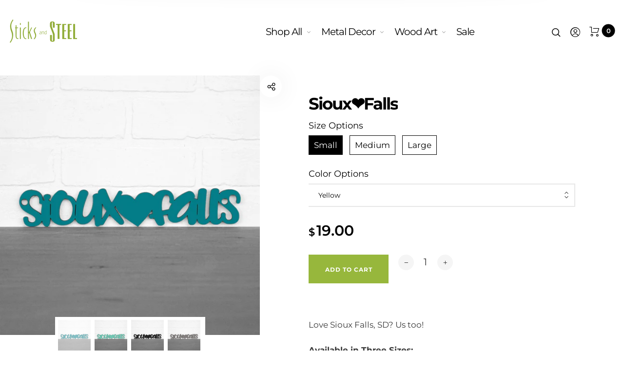

--- FILE ---
content_type: text/html; charset=utf-8
request_url: https://sticksandsteel.com/products/sioux-falls-1
body_size: 55631
content:
<!doctype html>
<html class="no-js" lang="en">
  <head>
    <meta charset="utf-8">
    <meta http-equiv="X-UA-Compatible" content="IE=edge,chrome=1">
    <meta name="viewport" content="width=device-width,initial-scale=1">

    <link rel="preconnect" href="https://cdn.shopify.com" crossorigin>
    <link rel="preconnect" href="https://fonts.shopify.com" crossorigin>
    <link rel="preconnect" href="https://monorail-edge.shopifysvc.com"><link rel="preload" as="font" href="//sticksandsteel.com/cdn/fonts/montserrat/montserrat_n4.81949fa0ac9fd2021e16436151e8eaa539321637.woff2" type="font/woff2" crossorigin>
    <link rel="preload" as="font" href="//sticksandsteel.com/cdn/fonts/montserrat/montserrat_n4.81949fa0ac9fd2021e16436151e8eaa539321637.woff2" type="font/woff2" crossorigin>
    <link rel="preload" as="font" href="//sticksandsteel.com/cdn/fonts/montserrat/montserrat_n4.81949fa0ac9fd2021e16436151e8eaa539321637.woff2" type="font/woff2" crossorigin><link rel="canonical" href="https://sticksandsteel.com/products/sioux-falls-1"><title>Sioux❤️Falls&nbsp;&ndash; Sticks and Steel
</title><meta name="description" content="Love Sioux Falls, SD? Us too! Available in Three Sizes:SMALL MEDIUM LARGE  Available in 15 Colors and 5 wood stains:• Color Options: Yellow, Orange, Red, Pink, Magenta, Purple, Cobalt Blue, Powder Blue, Turquoise, Teal, Grass Green, Pear Green, White, Gray and Black.• Wood Stain Options: Weathered Gray, Weathered Red, "><style>
      
      
@font-face {
  font-family: Montserrat;
  font-weight: 300;
  font-style: normal;
  font-display: swap;
  src: url("//sticksandsteel.com/cdn/fonts/montserrat/montserrat_n3.29e699231893fd243e1620595067294bb067ba2a.woff2") format("woff2"),
       url("//sticksandsteel.com/cdn/fonts/montserrat/montserrat_n3.64ed56f012a53c08a49d49bd7e0c8d2f46119150.woff") format("woff");
}

      
@font-face {
  font-family: Montserrat;
  font-weight: 400;
  font-style: normal;
  font-display: swap;
  src: url("//sticksandsteel.com/cdn/fonts/montserrat/montserrat_n4.81949fa0ac9fd2021e16436151e8eaa539321637.woff2") format("woff2"),
       url("//sticksandsteel.com/cdn/fonts/montserrat/montserrat_n4.a6c632ca7b62da89c3594789ba828388aac693fe.woff") format("woff");
}

      
@font-face {
  font-family: Montserrat;
  font-weight: 500;
  font-style: normal;
  font-display: swap;
  src: url("//sticksandsteel.com/cdn/fonts/montserrat/montserrat_n5.07ef3781d9c78c8b93c98419da7ad4fbeebb6635.woff2") format("woff2"),
       url("//sticksandsteel.com/cdn/fonts/montserrat/montserrat_n5.adf9b4bd8b0e4f55a0b203cdd84512667e0d5e4d.woff") format("woff");
}

      
@font-face {
  font-family: Montserrat;
  font-weight: 600;
  font-style: normal;
  font-display: swap;
  src: url("//sticksandsteel.com/cdn/fonts/montserrat/montserrat_n6.1326b3e84230700ef15b3a29fb520639977513e0.woff2") format("woff2"),
       url("//sticksandsteel.com/cdn/fonts/montserrat/montserrat_n6.652f051080eb14192330daceed8cd53dfdc5ead9.woff") format("woff");
}

      
@font-face {
  font-family: Montserrat;
  font-weight: 700;
  font-style: normal;
  font-display: swap;
  src: url("//sticksandsteel.com/cdn/fonts/montserrat/montserrat_n7.3c434e22befd5c18a6b4afadb1e3d77c128c7939.woff2") format("woff2"),
       url("//sticksandsteel.com/cdn/fonts/montserrat/montserrat_n7.5d9fa6e2cae713c8fb539a9876489d86207fe957.woff") format("woff");
}

      

      
@font-face {
  font-family: Montserrat;
  font-weight: 300;
  font-style: normal;
  font-display: swap;
  src: url("//sticksandsteel.com/cdn/fonts/montserrat/montserrat_n3.29e699231893fd243e1620595067294bb067ba2a.woff2") format("woff2"),
       url("//sticksandsteel.com/cdn/fonts/montserrat/montserrat_n3.64ed56f012a53c08a49d49bd7e0c8d2f46119150.woff") format("woff");
}

      
@font-face {
  font-family: Montserrat;
  font-weight: 400;
  font-style: normal;
  font-display: swap;
  src: url("//sticksandsteel.com/cdn/fonts/montserrat/montserrat_n4.81949fa0ac9fd2021e16436151e8eaa539321637.woff2") format("woff2"),
       url("//sticksandsteel.com/cdn/fonts/montserrat/montserrat_n4.a6c632ca7b62da89c3594789ba828388aac693fe.woff") format("woff");
}

      
@font-face {
  font-family: Montserrat;
  font-weight: 500;
  font-style: normal;
  font-display: swap;
  src: url("//sticksandsteel.com/cdn/fonts/montserrat/montserrat_n5.07ef3781d9c78c8b93c98419da7ad4fbeebb6635.woff2") format("woff2"),
       url("//sticksandsteel.com/cdn/fonts/montserrat/montserrat_n5.adf9b4bd8b0e4f55a0b203cdd84512667e0d5e4d.woff") format("woff");
}

      
@font-face {
  font-family: Montserrat;
  font-weight: 600;
  font-style: normal;
  font-display: swap;
  src: url("//sticksandsteel.com/cdn/fonts/montserrat/montserrat_n6.1326b3e84230700ef15b3a29fb520639977513e0.woff2") format("woff2"),
       url("//sticksandsteel.com/cdn/fonts/montserrat/montserrat_n6.652f051080eb14192330daceed8cd53dfdc5ead9.woff") format("woff");
}

      
@font-face {
  font-family: Montserrat;
  font-weight: 700;
  font-style: normal;
  font-display: swap;
  src: url("//sticksandsteel.com/cdn/fonts/montserrat/montserrat_n7.3c434e22befd5c18a6b4afadb1e3d77c128c7939.woff2") format("woff2"),
       url("//sticksandsteel.com/cdn/fonts/montserrat/montserrat_n7.5d9fa6e2cae713c8fb539a9876489d86207fe957.woff") format("woff");
}

      

      
@font-face {
  font-family: Montserrat;
  font-weight: 300;
  font-style: normal;
  font-display: swap;
  src: url("//sticksandsteel.com/cdn/fonts/montserrat/montserrat_n3.29e699231893fd243e1620595067294bb067ba2a.woff2") format("woff2"),
       url("//sticksandsteel.com/cdn/fonts/montserrat/montserrat_n3.64ed56f012a53c08a49d49bd7e0c8d2f46119150.woff") format("woff");
}

      
@font-face {
  font-family: Montserrat;
  font-weight: 400;
  font-style: normal;
  font-display: swap;
  src: url("//sticksandsteel.com/cdn/fonts/montserrat/montserrat_n4.81949fa0ac9fd2021e16436151e8eaa539321637.woff2") format("woff2"),
       url("//sticksandsteel.com/cdn/fonts/montserrat/montserrat_n4.a6c632ca7b62da89c3594789ba828388aac693fe.woff") format("woff");
}

      
@font-face {
  font-family: Montserrat;
  font-weight: 500;
  font-style: normal;
  font-display: swap;
  src: url("//sticksandsteel.com/cdn/fonts/montserrat/montserrat_n5.07ef3781d9c78c8b93c98419da7ad4fbeebb6635.woff2") format("woff2"),
       url("//sticksandsteel.com/cdn/fonts/montserrat/montserrat_n5.adf9b4bd8b0e4f55a0b203cdd84512667e0d5e4d.woff") format("woff");
}

      
@font-face {
  font-family: Montserrat;
  font-weight: 600;
  font-style: normal;
  font-display: swap;
  src: url("//sticksandsteel.com/cdn/fonts/montserrat/montserrat_n6.1326b3e84230700ef15b3a29fb520639977513e0.woff2") format("woff2"),
       url("//sticksandsteel.com/cdn/fonts/montserrat/montserrat_n6.652f051080eb14192330daceed8cd53dfdc5ead9.woff") format("woff");
}

      
@font-face {
  font-family: Montserrat;
  font-weight: 700;
  font-style: normal;
  font-display: swap;
  src: url("//sticksandsteel.com/cdn/fonts/montserrat/montserrat_n7.3c434e22befd5c18a6b4afadb1e3d77c128c7939.woff2") format("woff2"),
       url("//sticksandsteel.com/cdn/fonts/montserrat/montserrat_n7.5d9fa6e2cae713c8fb539a9876489d86207fe957.woff") format("woff");
}

      
    </style><meta property="og:site_name" content="Sticks and Steel">
<meta property="og:url" content="https://sticksandsteel.com/products/sioux-falls-1">
<meta property="og:title" content="Sioux❤️Falls">
<meta property="og:type" content="product">
<meta property="og:description" content="Love Sioux Falls, SD? Us too! Available in Three Sizes:SMALL MEDIUM LARGE  Available in 15 Colors and 5 wood stains:• Color Options: Yellow, Orange, Red, Pink, Magenta, Purple, Cobalt Blue, Powder Blue, Turquoise, Teal, Grass Green, Pear Green, White, Gray and Black.• Wood Stain Options: Weathered Gray, Weathered Red, "><meta property="og:price:amount" content="19.00">
  <meta property="og:price:currency" content="USD">
  <meta property="og:price:amount_currency" content="$ 19.00"><meta property="og:image" content="http://sticksandsteel.com/cdn/shop/products/sioux-falls-proudly-handmade-in-south-dakota-usa-spunky-fluff-13645372063813_1200x1200.jpg?v=1735232806"><meta property="og:image" content="http://sticksandsteel.com/cdn/shop/products/sioux-falls-proudly-handmade-in-south-dakota-usa-spunky-fluff-13645372129349_1200x1200.jpg?v=1735232806"><meta property="og:image" content="http://sticksandsteel.com/cdn/shop/products/sioux-falls-proudly-handmade-in-south-dakota-usa-spunky-fluff-13645372194885_1200x1200.jpg?v=1735232806"><meta property="og:image:secure_url" content="https://sticksandsteel.com/cdn/shop/products/sioux-falls-proudly-handmade-in-south-dakota-usa-spunky-fluff-13645372063813_1200x1200.jpg?v=1735232806"><meta property="og:image:secure_url" content="https://sticksandsteel.com/cdn/shop/products/sioux-falls-proudly-handmade-in-south-dakota-usa-spunky-fluff-13645372129349_1200x1200.jpg?v=1735232806"><meta property="og:image:secure_url" content="https://sticksandsteel.com/cdn/shop/products/sioux-falls-proudly-handmade-in-south-dakota-usa-spunky-fluff-13645372194885_1200x1200.jpg?v=1735232806"><meta name="twitter:card" content="summary_large_image">
<meta name="twitter:title" content="Sioux❤️Falls">
<meta name="twitter:description" content="Love Sioux Falls, SD? Us too! Available in Three Sizes:SMALL MEDIUM LARGE  Available in 15 Colors and 5 wood stains:• Color Options: Yellow, Orange, Red, Pink, Magenta, Purple, Cobalt Blue, Powder Blue, Turquoise, Teal, Grass Green, Pear Green, White, Gray and Black.• Wood Stain Options: Weathered Gray, Weathered Red, "><style data-shopify>
:root {
    --body-font: Montserrat, sans-serif;
    --body-font_weight: 400;
    --body-font_style: normal;
    --body-font_size: 17px;
    --body-letter_spacing: 0px;
    --body-line_height: 1.3;

    --body_mb-font_size: 16px;
    --body_mb-line_height: 1.6;

    --heading-font: Montserrat, sans-serif;
    --heading-font_weight: 400;
    --heading-font_style: normal;
    --heading-font_size: 24px;
    --heading-letter_spacing: -1px;

    --page_header-font_weight: 500;
    --page_header-line_height: 1.2;
    --page_header-letter_spacing: -2.5px;
    --page_header-text_transform: none;
    --page_header-font_size: 41px;

    --page_title-font_weight: 500;
    --page_title-letter_spacing: -0.5px;
    --page_title-text_transform: none;

    --single_page_title-font_weight: 700;
    --single_page_title-letter_spacing: -2px;
    --single_page_title-text_transform: none;
    --single_page_title-font_size: 38px;
    --single_page_title-line_height: 1.1;

    --button-font_weight: 700;
    --button-letter_spacing: 1px;
    --button-text_transform: uppercase;
    --button-font_size: 12px;

    --menu-font: Montserrat;
    --menu-font_weight: 400;
    --menu-font_style: normal;
    --menu-font_size: 20px;
    --menu-letter_spacing: -1px;
    --menu-text_transform: none;
    --menu-icon_size: 18px;

    --submenu-font_size: 17px;
    --submenu-font_weight: 400;
    --submenu-letter_spacing: 0px;
    --submenu-text_transform: none;

    --menu_mb-font_size: 26px;
    --menu_mb-font_weight: 400;
    --menu_mb-letter_spacing: 0px;
    --menu_mb-text_transform: none;

    --color-bground: #fff;
    --color-bground-rgb: 255, 255, 255;
    
    
    
    
    
    
    
    --color-bground-invert: #000000;
    --color-bground-invert-rgb: 0, 0, 0;

    --color-bground_dark: #f7f8fa;
    --color-text: #3a3a3a;
    --color-text-rgb: 58, 58, 58;
    --color-link: #000;
    --color-link-rgb: 0, 0, 0;
    --color-border: #e7e7e7;
    --color-price: #000;
    --color-heading: #000;
    --color-heading-rgb: 0, 0, 0;
    --color-highlight: #000;
    --color-highlight_text: #fff;
    --color-highlight-text: #fff;
    --color-highlight2: #000;
    --color-highlight2_text: #fff;

    --btn-color: #fff;
    --btn-border: #97b73c;
    --btn-bground: #97b73c;
    --btn-color_hover: #000;
    --btn-border_hover: #000;
    --btn-bground_hover: #fff;
    --btn-font_size: 12px;
    --btn-font_weight: 700;

    --color-error: #000;
    --color-error_bg: #f9dddd;
    --color-error_ico: #da4343;
    --color-success: #000;
    --color-success_bg: #effae6;
    --color-success_ico: #85ab69;

    --header-mb_color: #000;
    --header-mb_bground: #fff;
    --header-mb_size: 18px;

    --header-color: #777;
    --header-link: #000;
    --header-highlight: #000;
    --header-bground: #fff;
    --header-border: #e7e7e7;
    --header-font_size: 20px;
    --header-icon_size: 18px;
    --header-font_weight: 400;

    --topbar-color: #141414;
    --topbar-link: #97b73c;
    --topbar-highlight: #000000;
    --topbar-bground: #ffffff;
    --topbar-border: #e7e7e7;
    --topbar-font_size: 16px;
    --topbar-icon_size: 18px;
    --topbar-font_weight: 300;

    --menu-bground: #fff;
    --menu-color: #000;
    --menu-highlight: #000;
    --submenu-bground: #fff;
    --submenu-color: #000;
    --submenu-highlight: #666666;
    --submenu-border_width: 0px;
    --submenu-border_color: #000;
    --vmenu-bground: #fff;
    --vmenu-color: #000;
    --vmenu-highlight: #000;

    --footer-color: #858585;
    --footer-heading: #000;
    --footer-link: #000;
    --footer-highlight: #666;
    --footer-bground: #fff;
    --footer-font_size: 19px;
    --footer-font_weight: 300;

    --cpyright-color: #000;
    --cpyright-link: #000;
    --cpyright-highlight: #666;
    --cpyright-bground: #fff;
    --cpyright-border: #eee;
    --cpyright-font_size: 18px;
    --cpyright-font_weight: 300;

    --boxed-bground: #f2f2f2;
    --mobile-font_size: 16px;

    --font-stack-body: Montserrat, sans-serif;
    --font-stack-heading: Montserrat, sans-serif;
    --font-stack-menu: Montserrat, sans-serif;]

    --h0_size: 75.768px;
    --h1_size: 56.856px;
    --h2_size: 42.648px; 
    --h3_size: 31.992px; 
    --h4_size: 24px; 
    --h5_size: 18.0px;
    --h6_size: 15.6px;	

    --heading_medium-font_size: 19.2px;	
    --h0_size_medium: 60.6144px;
    --h1_size_medium: 45.4848px;
    --h2_size_medium: 34.1184px; 
    --h3_size_medium: 30.72px; 
    --h4_size_medium: 26.88px; 
    --h5_size_medium: 19.2px; 
    --h6_size_medium: 18.24px;

    --heading_mobile-font_size: 16px;	
    --h0_size_mobile: 50.512px;
    --h1_size_mobile: 37.904px;
    --h2_size_mobile: 28.432px; 
    --h3_size_mobile: 25.6px; 
    --h4_size_mobile: 22.4px; 
    --h5_size_mobile: 16px; 
    --h6_size_mobile: 15.2px;


    --page_header-font_size_small: 32.8px;
    --page_header-font_size_large: 45.92px;
    --page_header-font_size_xlarge: 49.2px;


    --space_xxxs: 3.0px;
    --space_xxs: 4.5px;
    --space_xs: 6.0px;
    --space_sm: 9.0px;
    --space_md: 18.0px;
    --space_df: 22.8px;
    --space_lg: 31.2px;
    --space_xl: 40.2px;
    --space_xxl: 63.0px;
    --space_xxxl: 102.0px;

    --btn_sm: 9.6px;
    --btn_df: 12px;
    --btn_lg: 14.4px;

    --lb-primary-color: #000;
    --lb-hotspot-color: #fff;
    --lb-hotspot-border: #97b73c;
    --lb-hotspot-background: #000;
    --lb-hotspot-price: #000;

    --box-layout-background-image: url(//sticksandsteel.com/cdn/shopifycloud/storefront/assets/no-image-2048-a2addb12_1024x1024.gif);
    --box-layout-background-repeat: no-repeat;
    --box-layout-background-position: top left;

    
    
  }
</style>

    <script type="text/javascript">
  
  const uLTS=new MutationObserver(e=>{e.forEach(({addedNodes:e})=>{e.forEach(e=>{1===e.nodeType&&"IFRAME"===e.tagName&&(e.src.includes("youtube.com")||e.src.includes("vimeo.com"))&&(e.setAttribute("loading","lazy"),e.setAttribute("data-src",e.src),e.removeAttribute("src")),1!==e.nodeType||"IMG"!==e.tagName||e.src.includes("data:image")||e.setAttribute("loading","lazy"),1===e.nodeType&&"SCRIPT"===e.tagName&&("analytics"==e.className&&(e.type="text/lazyload"),e.innerHTML.includes("asyncLoad")&&(e.innerHTML=e.innerHTML.replace("if(window.attachEvent)","document.addEventListener('asyncLazyLoad',function(event){asyncLoad();});if(window.attachEvent)").replaceAll(", asyncLoad",", function(){}")),(e.innerHTML.includes("PreviewBarInjector")||e.innerHTML.includes("adminBarInjector"))&&(e.innerHTML=e.innerHTML.replace("DOMContentLoaded","asyncLazyLoad")),(e.src.includes("assets/storefront/features")||e.src.includes("assets/shopify_pay/"))&&(e.setAttribute("data-src",e.src),e.removeAttribute("src")))})})});uLTS.observe(document.documentElement,{childList:!0,subtree:!0});
  
</script>
<link href="//fonts.googleapis.com/icon?family=Material+Icons" rel="stylesheet" type="text/css" media="all" /><link rel="stylesheet" href="//sticksandsteel.com/cdn/shop/t/22/assets/vendor.css?v=176171881516784212931650393131" type="text/css" media="all">

<link rel="stylesheet" href="//sticksandsteel.com/cdn/shop/t/22/assets/theme.css?v=117661066382147256021653025320" type="text/css" media="all"><link rel="stylesheet" href="//sticksandsteel.com/cdn/shop/t/22/assets/custom.css?v=124529177272937632651654101036" type="text/css" media="all">

<script>
  document.documentElement.className = document.documentElement.className.replace('no-js', 'js');
  document.documentElement.className += (("ontouchstart" in document.documentElement) ? ' touch' : ' no-touch');
  var theme = {
    apps: {
      details:"Details",
      buyNow:"Buy now",
    },
    strings: {
      menu:"Menu",
      back:"Back",
      addToCart:"Add to cart",
      soldOut:"Sold out",
      unavailable:"Unavailable",
      preOrder:"Add to cart",
      inComing:"This item is currently sold out. It will be in stock after {{ date }}",
      productAdded:"\u0026quot;{{ product_name }}\u0026quot; has been added to your cart.",
      onlyLeft:"Hurry, only \u003cstrong\u003e{{ count }}\u003c\/strong\u003e item(s) left in stock!",
      showMore:"Show More",
      showLess:"Show Less",
      addressError:"Error looking up that address",
      addressNoResults:"No results for that address",
      addressQueryLimit: "You have exceeded the Google API usage limit. Consider upgrading to a \u003ca href=\"https:\/\/developers.google.com\/maps\/premium\/usage-limits\"\u003ePremium Plan\u003c\/a\u003e.",
      authError:"There was a problem authenticating your Google Maps account.",
      shoppingCart:"Cart",
      compareLimit:"You only can add a maximum of 20 products.",
      wishlistAdded:"Product successfully added.",
      wishlistRemoved:"Product successfully removed.",
      days:"Days",
      day:"Day",
      hours:"Hours",
      hour:"Hour",
      minutes:"Mins",
      minute:"Min",
      seconds:"Secs",
      second:"Sec",
      shippingButton:"Calculate shipping",
      shippingButtonDisabled:"Calculating...",
    },
    settings: {
      currencySymbol:"$",
      moneyFormat:"$ {{amount}}",
      assetUrl:"\/\/sticksandsteel.com\/cdn\/shop\/t\/22\/assets\/?v=37574",
      cartAjax:true,
      afterAddition:"minicart",
      rtl:false,
      animation:false,
      customerIsLoggedIn:false,
    }
  };
var roar_api = {
  main_info: {
    theme_id: '24496822',
    owner_email: 'info@sticksandsteel.com',
    shop: 'cotton0325.myshopify.com',
    domain: 'cotton0325.myshopify.com',
   	rdomain: 'sticksandsteel.com',
    license: '4y042y5105ryvx1s2rus6zw0y1tvzuvt1'
  }
};
</script><script src="//sticksandsteel.com/cdn/shop/t/22/assets/lazysizes.js?v=36856923752472602211650393119" async="async"></script>
<script src="//cdn.shopify.com/s/javascripts/currencies.js" defer="defer"></script>
<script src="//sticksandsteel.com/cdn/shop/t/22/assets/vendor.js?v=17184378292007128901650393131" defer="defer"></script>

<script src="//sticksandsteel.com/cdn/shop/t/22/assets/theme.min.js?v=155578681124801827691650393129" defer="defer"></script><script>
  var weketingShop = {
    shop:"cotton0325.myshopify.com",
    moneyFormat:"$ {{amount}}",productJson:{"id":3928567939141,"title":"Sioux❤️Falls","handle":"sioux-falls-1","description":"\u003cp\u003e\u003cmeta charset=\"utf-8\"\u003e\u003cspan\u003eLove Sioux Falls, SD? Us too!\u003c\/span\u003e\u003cbr\u003e\u003cstrong\u003e\u003c\/strong\u003e\u003c\/p\u003e\n\u003cp\u003e\u003cstrong\u003eAvailable in Three Sizes:\u003c\/strong\u003e\u003cbr\u003eSMALL \u003cbr\u003eMEDIUM \u003cbr\u003eLARGE \u003cbr\u003e\u003cmeta charset=\"UTF-8\"\u003e\u003cstrong data-mce-fragment=\"1\"\u003e\u003c\/strong\u003e\u003c\/p\u003e\n\u003cp\u003e\u003cstrong data-mce-fragment=\"1\"\u003eAvailable in 15 Colors and 5 wood stains:\u003c\/strong\u003e\u003cbr data-mce-fragment=\"1\"\u003e\u003cspan data-mce-fragment=\"1\"\u003e•\u003c\/span\u003e\u003cspan style=\"text-decoration: underline;\" data-mce-fragment=\"1\" data-mce-style=\"text-decoration: underline;\"\u003e\u003cspan data-mce-fragment=\"1\"\u003e \u003c\/span\u003eColor Options:\u003c\/span\u003e\u003cspan data-mce-fragment=\"1\"\u003e Yellow, Orange, Red, Pink, Magenta, Purple, Cobalt Blue, Powder Blue, Turquoise, Teal, Grass Green, Pear Green, White, Gray and Black.\u003c\/span\u003e\u003cbr data-mce-fragment=\"1\"\u003e\u003cspan data-mce-fragment=\"1\"\u003e• \u003c\/span\u003e\u003cspan style=\"text-decoration: underline;\" data-mce-fragment=\"1\" data-mce-style=\"text-decoration: underline;\"\u003eWood Stain Options\u003c\/span\u003e\u003cspan data-mce-fragment=\"1\"\u003e: Weathered Gray, Weathered Red, Weathered Ebony, Weathered Brown and Weathered Denim.\u003c\/span\u003e\u003cbr data-mce-fragment=\"1\"\u003e\u003cbr data-mce-fragment=\"1\"\u003e\u003cstrong data-mce-fragment=\"1\"\u003eProduct Details:\u003c\/strong\u003e\u003cbr data-mce-fragment=\"1\"\u003e\u003cspan data-mce-fragment=\"1\"\u003e• All wood is hand-painted or hand-stained\u003c\/span\u003e\u003cbr data-mce-fragment=\"1\"\u003e\u003cspan data-mce-fragment=\"1\"\u003e• Signs come with two small nails to mount design.\u003c\/span\u003e\u003cbr data-mce-fragment=\"1\"\u003e\u003cspan data-mce-fragment=\"1\"\u003e• \u003c\/span\u003e\u003cstrong data-mce-fragment=\"1\"\u003eONLY IF REQUESTED\u003c\/strong\u003e\u003cspan data-mce-fragment=\"1\"\u003e we will send your sign with two leveled .3\" holes drilled through design for hanging.\u003c\/span\u003e\u003cbr data-mce-fragment=\"1\"\u003e\u003cspan data-mce-fragment=\"1\"\u003e• We are eco-friendly! All scrap wood is up-cycled or recycled.\u003c\/span\u003e\u003cbr data-mce-fragment=\"1\"\u003e\u003cspan data-mce-fragment=\"1\"\u003e• Proudly made in America at our studio in Sioux Falls, South Dakota!\u003c\/span\u003e\u003c\/p\u003e","published_at":"2019-07-22T17:23:45-05:00","created_at":"2019-07-22T17:18:06-05:00","vendor":"Spunky Fluff","type":"Proudly handmade in South Dakota, USA","tags":["our studio","shop all","spunky fluff wall art","vacation"],"price":1900,"price_min":1900,"price_max":3400,"available":true,"price_varies":true,"compare_at_price":null,"compare_at_price_min":0,"compare_at_price_max":0,"compare_at_price_varies":false,"variants":[{"id":29394219335749,"title":"Small \/ Yellow","option1":"Small","option2":"Yellow","option3":null,"sku":null,"requires_shipping":true,"taxable":true,"featured_image":null,"available":true,"name":"Sioux❤️Falls - Small \/ Yellow","public_title":"Small \/ Yellow","options":["Small","Yellow"],"price":1900,"weight":0,"compare_at_price":null,"inventory_quantity":0,"inventory_management":"shopify","inventory_policy":"continue","barcode":null,"requires_selling_plan":false,"selling_plan_allocations":[]},{"id":29394219368517,"title":"Small \/ Orange","option1":"Small","option2":"Orange","option3":null,"sku":null,"requires_shipping":true,"taxable":true,"featured_image":null,"available":true,"name":"Sioux❤️Falls - Small \/ Orange","public_title":"Small \/ Orange","options":["Small","Orange"],"price":1900,"weight":0,"compare_at_price":null,"inventory_quantity":0,"inventory_management":"shopify","inventory_policy":"continue","barcode":null,"requires_selling_plan":false,"selling_plan_allocations":[]},{"id":29394219401285,"title":"Small \/ Red","option1":"Small","option2":"Red","option3":null,"sku":null,"requires_shipping":true,"taxable":true,"featured_image":null,"available":true,"name":"Sioux❤️Falls - Small \/ Red","public_title":"Small \/ Red","options":["Small","Red"],"price":1900,"weight":0,"compare_at_price":null,"inventory_quantity":0,"inventory_management":"shopify","inventory_policy":"continue","barcode":null,"requires_selling_plan":false,"selling_plan_allocations":[]},{"id":29394219434053,"title":"Small \/ Pink","option1":"Small","option2":"Pink","option3":null,"sku":null,"requires_shipping":true,"taxable":true,"featured_image":null,"available":true,"name":"Sioux❤️Falls - Small \/ Pink","public_title":"Small \/ Pink","options":["Small","Pink"],"price":1900,"weight":0,"compare_at_price":null,"inventory_quantity":0,"inventory_management":"shopify","inventory_policy":"continue","barcode":null,"requires_selling_plan":false,"selling_plan_allocations":[]},{"id":29394219466821,"title":"Small \/ Magenta","option1":"Small","option2":"Magenta","option3":null,"sku":null,"requires_shipping":true,"taxable":true,"featured_image":null,"available":true,"name":"Sioux❤️Falls - Small \/ Magenta","public_title":"Small \/ Magenta","options":["Small","Magenta"],"price":1900,"weight":0,"compare_at_price":null,"inventory_quantity":0,"inventory_management":"shopify","inventory_policy":"continue","barcode":null,"requires_selling_plan":false,"selling_plan_allocations":[]},{"id":29394219499589,"title":"Small \/ Purple","option1":"Small","option2":"Purple","option3":null,"sku":null,"requires_shipping":true,"taxable":true,"featured_image":null,"available":true,"name":"Sioux❤️Falls - Small \/ Purple","public_title":"Small \/ Purple","options":["Small","Purple"],"price":1900,"weight":0,"compare_at_price":null,"inventory_quantity":0,"inventory_management":"shopify","inventory_policy":"continue","barcode":null,"requires_selling_plan":false,"selling_plan_allocations":[]},{"id":29394219532357,"title":"Small \/ Powder","option1":"Small","option2":"Powder","option3":null,"sku":null,"requires_shipping":true,"taxable":true,"featured_image":null,"available":true,"name":"Sioux❤️Falls - Small \/ Powder","public_title":"Small \/ Powder","options":["Small","Powder"],"price":1900,"weight":0,"compare_at_price":null,"inventory_quantity":0,"inventory_management":"shopify","inventory_policy":"continue","barcode":null,"requires_selling_plan":false,"selling_plan_allocations":[]},{"id":29394219565125,"title":"Small \/ Cobalt Blue","option1":"Small","option2":"Cobalt Blue","option3":null,"sku":null,"requires_shipping":true,"taxable":true,"featured_image":null,"available":true,"name":"Sioux❤️Falls - Small \/ Cobalt Blue","public_title":"Small \/ Cobalt Blue","options":["Small","Cobalt Blue"],"price":1900,"weight":0,"compare_at_price":null,"inventory_quantity":0,"inventory_management":"shopify","inventory_policy":"continue","barcode":null,"requires_selling_plan":false,"selling_plan_allocations":[]},{"id":29394219630661,"title":"Small \/ Turquoise","option1":"Small","option2":"Turquoise","option3":null,"sku":null,"requires_shipping":true,"taxable":true,"featured_image":null,"available":true,"name":"Sioux❤️Falls - Small \/ Turquoise","public_title":"Small \/ Turquoise","options":["Small","Turquoise"],"price":1900,"weight":0,"compare_at_price":null,"inventory_quantity":0,"inventory_management":"shopify","inventory_policy":"continue","barcode":null,"requires_selling_plan":false,"selling_plan_allocations":[]},{"id":29394219663429,"title":"Small \/ Teal","option1":"Small","option2":"Teal","option3":null,"sku":null,"requires_shipping":true,"taxable":true,"featured_image":null,"available":true,"name":"Sioux❤️Falls - Small \/ Teal","public_title":"Small \/ Teal","options":["Small","Teal"],"price":1900,"weight":0,"compare_at_price":null,"inventory_quantity":0,"inventory_management":"shopify","inventory_policy":"continue","barcode":null,"requires_selling_plan":false,"selling_plan_allocations":[]},{"id":29394219696197,"title":"Small \/ Grass Green","option1":"Small","option2":"Grass Green","option3":null,"sku":null,"requires_shipping":true,"taxable":true,"featured_image":null,"available":true,"name":"Sioux❤️Falls - Small \/ Grass Green","public_title":"Small \/ Grass Green","options":["Small","Grass Green"],"price":1900,"weight":0,"compare_at_price":null,"inventory_quantity":0,"inventory_management":"shopify","inventory_policy":"continue","barcode":null,"requires_selling_plan":false,"selling_plan_allocations":[]},{"id":29394219728965,"title":"Small \/ Pear Green","option1":"Small","option2":"Pear Green","option3":null,"sku":null,"requires_shipping":true,"taxable":true,"featured_image":null,"available":true,"name":"Sioux❤️Falls - Small \/ Pear Green","public_title":"Small \/ Pear Green","options":["Small","Pear Green"],"price":1900,"weight":0,"compare_at_price":null,"inventory_quantity":0,"inventory_management":"shopify","inventory_policy":"continue","barcode":null,"requires_selling_plan":false,"selling_plan_allocations":[]},{"id":29394219827269,"title":"Small \/ White","option1":"Small","option2":"White","option3":null,"sku":null,"requires_shipping":true,"taxable":true,"featured_image":null,"available":true,"name":"Sioux❤️Falls - Small \/ White","public_title":"Small \/ White","options":["Small","White"],"price":1900,"weight":0,"compare_at_price":null,"inventory_quantity":0,"inventory_management":"shopify","inventory_policy":"continue","barcode":null,"requires_selling_plan":false,"selling_plan_allocations":[]},{"id":29394219860037,"title":"Small \/ Charcoal Gray","option1":"Small","option2":"Charcoal Gray","option3":null,"sku":null,"requires_shipping":true,"taxable":true,"featured_image":null,"available":true,"name":"Sioux❤️Falls - Small \/ Charcoal Gray","public_title":"Small \/ Charcoal Gray","options":["Small","Charcoal Gray"],"price":1900,"weight":0,"compare_at_price":null,"inventory_quantity":0,"inventory_management":"shopify","inventory_policy":"continue","barcode":null,"requires_selling_plan":false,"selling_plan_allocations":[]},{"id":29394219892805,"title":"Small \/ Black","option1":"Small","option2":"Black","option3":null,"sku":null,"requires_shipping":true,"taxable":true,"featured_image":null,"available":true,"name":"Sioux❤️Falls - Small \/ Black","public_title":"Small \/ Black","options":["Small","Black"],"price":1900,"weight":0,"compare_at_price":null,"inventory_quantity":0,"inventory_management":"shopify","inventory_policy":"continue","barcode":null,"requires_selling_plan":false,"selling_plan_allocations":[]},{"id":29394219925573,"title":"Small \/ Weathered Gray","option1":"Small","option2":"Weathered Gray","option3":null,"sku":null,"requires_shipping":true,"taxable":true,"featured_image":null,"available":true,"name":"Sioux❤️Falls - Small \/ Weathered Gray","public_title":"Small \/ Weathered Gray","options":["Small","Weathered Gray"],"price":1900,"weight":0,"compare_at_price":null,"inventory_quantity":0,"inventory_management":"shopify","inventory_policy":"continue","barcode":null,"requires_selling_plan":false,"selling_plan_allocations":[]},{"id":29394219958341,"title":"Small \/ Weathered Red","option1":"Small","option2":"Weathered Red","option3":null,"sku":null,"requires_shipping":true,"taxable":true,"featured_image":null,"available":true,"name":"Sioux❤️Falls - Small \/ Weathered Red","public_title":"Small \/ Weathered Red","options":["Small","Weathered Red"],"price":1900,"weight":0,"compare_at_price":null,"inventory_quantity":0,"inventory_management":"shopify","inventory_policy":"continue","barcode":null,"requires_selling_plan":false,"selling_plan_allocations":[]},{"id":29394219991109,"title":"Small \/ Weathered Ebony","option1":"Small","option2":"Weathered Ebony","option3":null,"sku":null,"requires_shipping":true,"taxable":true,"featured_image":null,"available":true,"name":"Sioux❤️Falls - Small \/ Weathered Ebony","public_title":"Small \/ Weathered Ebony","options":["Small","Weathered Ebony"],"price":1900,"weight":0,"compare_at_price":null,"inventory_quantity":0,"inventory_management":"shopify","inventory_policy":"continue","barcode":null,"requires_selling_plan":false,"selling_plan_allocations":[]},{"id":29394220023877,"title":"Small \/ Weathered Brown","option1":"Small","option2":"Weathered Brown","option3":null,"sku":null,"requires_shipping":true,"taxable":true,"featured_image":null,"available":true,"name":"Sioux❤️Falls - Small \/ Weathered Brown","public_title":"Small \/ Weathered Brown","options":["Small","Weathered Brown"],"price":1900,"weight":0,"compare_at_price":null,"inventory_quantity":0,"inventory_management":"shopify","inventory_policy":"continue","barcode":null,"requires_selling_plan":false,"selling_plan_allocations":[]},{"id":29394220056645,"title":"Small \/ Weathered Denim","option1":"Small","option2":"Weathered Denim","option3":null,"sku":null,"requires_shipping":true,"taxable":true,"featured_image":null,"available":true,"name":"Sioux❤️Falls - Small \/ Weathered Denim","public_title":"Small \/ Weathered Denim","options":["Small","Weathered Denim"],"price":1900,"weight":0,"compare_at_price":null,"inventory_quantity":0,"inventory_management":"shopify","inventory_policy":"continue","barcode":null,"requires_selling_plan":false,"selling_plan_allocations":[]},{"id":29394220089413,"title":"Medium \/ Yellow","option1":"Medium","option2":"Yellow","option3":null,"sku":null,"requires_shipping":true,"taxable":true,"featured_image":null,"available":true,"name":"Sioux❤️Falls - Medium \/ Yellow","public_title":"Medium \/ Yellow","options":["Medium","Yellow"],"price":2600,"weight":0,"compare_at_price":null,"inventory_quantity":0,"inventory_management":"shopify","inventory_policy":"continue","barcode":null,"requires_selling_plan":false,"selling_plan_allocations":[]},{"id":29394220122181,"title":"Medium \/ Orange","option1":"Medium","option2":"Orange","option3":null,"sku":null,"requires_shipping":true,"taxable":true,"featured_image":null,"available":true,"name":"Sioux❤️Falls - Medium \/ Orange","public_title":"Medium \/ Orange","options":["Medium","Orange"],"price":2600,"weight":0,"compare_at_price":null,"inventory_quantity":0,"inventory_management":"shopify","inventory_policy":"continue","barcode":null,"requires_selling_plan":false,"selling_plan_allocations":[]},{"id":29394220154949,"title":"Medium \/ Red","option1":"Medium","option2":"Red","option3":null,"sku":null,"requires_shipping":true,"taxable":true,"featured_image":null,"available":true,"name":"Sioux❤️Falls - Medium \/ Red","public_title":"Medium \/ Red","options":["Medium","Red"],"price":2600,"weight":0,"compare_at_price":null,"inventory_quantity":0,"inventory_management":"shopify","inventory_policy":"continue","barcode":null,"requires_selling_plan":false,"selling_plan_allocations":[]},{"id":29394220187717,"title":"Medium \/ Pink","option1":"Medium","option2":"Pink","option3":null,"sku":null,"requires_shipping":true,"taxable":true,"featured_image":null,"available":true,"name":"Sioux❤️Falls - Medium \/ Pink","public_title":"Medium \/ Pink","options":["Medium","Pink"],"price":2600,"weight":0,"compare_at_price":null,"inventory_quantity":0,"inventory_management":"shopify","inventory_policy":"continue","barcode":null,"requires_selling_plan":false,"selling_plan_allocations":[]},{"id":29394220220485,"title":"Medium \/ Magenta","option1":"Medium","option2":"Magenta","option3":null,"sku":null,"requires_shipping":true,"taxable":true,"featured_image":null,"available":true,"name":"Sioux❤️Falls - Medium \/ Magenta","public_title":"Medium \/ Magenta","options":["Medium","Magenta"],"price":2600,"weight":0,"compare_at_price":null,"inventory_quantity":0,"inventory_management":"shopify","inventory_policy":"continue","barcode":null,"requires_selling_plan":false,"selling_plan_allocations":[]},{"id":29394220253253,"title":"Medium \/ Purple","option1":"Medium","option2":"Purple","option3":null,"sku":null,"requires_shipping":true,"taxable":true,"featured_image":null,"available":true,"name":"Sioux❤️Falls - Medium \/ Purple","public_title":"Medium \/ Purple","options":["Medium","Purple"],"price":2600,"weight":0,"compare_at_price":null,"inventory_quantity":0,"inventory_management":"shopify","inventory_policy":"continue","barcode":null,"requires_selling_plan":false,"selling_plan_allocations":[]},{"id":29394220286021,"title":"Medium \/ Powder","option1":"Medium","option2":"Powder","option3":null,"sku":null,"requires_shipping":true,"taxable":true,"featured_image":null,"available":true,"name":"Sioux❤️Falls - Medium \/ Powder","public_title":"Medium \/ Powder","options":["Medium","Powder"],"price":2600,"weight":0,"compare_at_price":null,"inventory_quantity":0,"inventory_management":"shopify","inventory_policy":"continue","barcode":null,"requires_selling_plan":false,"selling_plan_allocations":[]},{"id":29394220318789,"title":"Medium \/ Cobalt Blue","option1":"Medium","option2":"Cobalt Blue","option3":null,"sku":null,"requires_shipping":true,"taxable":true,"featured_image":null,"available":true,"name":"Sioux❤️Falls - Medium \/ Cobalt Blue","public_title":"Medium \/ Cobalt Blue","options":["Medium","Cobalt Blue"],"price":2600,"weight":0,"compare_at_price":null,"inventory_quantity":0,"inventory_management":"shopify","inventory_policy":"continue","barcode":null,"requires_selling_plan":false,"selling_plan_allocations":[]},{"id":29394220384325,"title":"Medium \/ Turquoise","option1":"Medium","option2":"Turquoise","option3":null,"sku":null,"requires_shipping":true,"taxable":true,"featured_image":null,"available":true,"name":"Sioux❤️Falls - Medium \/ Turquoise","public_title":"Medium \/ Turquoise","options":["Medium","Turquoise"],"price":2600,"weight":0,"compare_at_price":null,"inventory_quantity":0,"inventory_management":"shopify","inventory_policy":"continue","barcode":null,"requires_selling_plan":false,"selling_plan_allocations":[]},{"id":29394220417093,"title":"Medium \/ Teal","option1":"Medium","option2":"Teal","option3":null,"sku":null,"requires_shipping":true,"taxable":true,"featured_image":null,"available":true,"name":"Sioux❤️Falls - Medium \/ Teal","public_title":"Medium \/ Teal","options":["Medium","Teal"],"price":2600,"weight":0,"compare_at_price":null,"inventory_quantity":0,"inventory_management":"shopify","inventory_policy":"continue","barcode":null,"requires_selling_plan":false,"selling_plan_allocations":[]},{"id":29394220449861,"title":"Medium \/ Grass Green","option1":"Medium","option2":"Grass Green","option3":null,"sku":null,"requires_shipping":true,"taxable":true,"featured_image":null,"available":true,"name":"Sioux❤️Falls - Medium \/ Grass Green","public_title":"Medium \/ Grass Green","options":["Medium","Grass Green"],"price":2600,"weight":0,"compare_at_price":null,"inventory_quantity":0,"inventory_management":"shopify","inventory_policy":"continue","barcode":null,"requires_selling_plan":false,"selling_plan_allocations":[]},{"id":29394220482629,"title":"Medium \/ Pear Green","option1":"Medium","option2":"Pear Green","option3":null,"sku":null,"requires_shipping":true,"taxable":true,"featured_image":null,"available":true,"name":"Sioux❤️Falls - Medium \/ Pear Green","public_title":"Medium \/ Pear Green","options":["Medium","Pear Green"],"price":2600,"weight":0,"compare_at_price":null,"inventory_quantity":0,"inventory_management":"shopify","inventory_policy":"continue","barcode":null,"requires_selling_plan":false,"selling_plan_allocations":[]},{"id":29394220580933,"title":"Medium \/ White","option1":"Medium","option2":"White","option3":null,"sku":null,"requires_shipping":true,"taxable":true,"featured_image":null,"available":true,"name":"Sioux❤️Falls - Medium \/ White","public_title":"Medium \/ White","options":["Medium","White"],"price":2600,"weight":0,"compare_at_price":null,"inventory_quantity":0,"inventory_management":"shopify","inventory_policy":"continue","barcode":null,"requires_selling_plan":false,"selling_plan_allocations":[]},{"id":29394220613701,"title":"Medium \/ Charcoal Gray","option1":"Medium","option2":"Charcoal Gray","option3":null,"sku":null,"requires_shipping":true,"taxable":true,"featured_image":null,"available":true,"name":"Sioux❤️Falls - Medium \/ Charcoal Gray","public_title":"Medium \/ Charcoal Gray","options":["Medium","Charcoal Gray"],"price":2600,"weight":0,"compare_at_price":null,"inventory_quantity":0,"inventory_management":"shopify","inventory_policy":"continue","barcode":null,"requires_selling_plan":false,"selling_plan_allocations":[]},{"id":29394220646469,"title":"Medium \/ Black","option1":"Medium","option2":"Black","option3":null,"sku":null,"requires_shipping":true,"taxable":true,"featured_image":null,"available":true,"name":"Sioux❤️Falls - Medium \/ Black","public_title":"Medium \/ Black","options":["Medium","Black"],"price":2600,"weight":0,"compare_at_price":null,"inventory_quantity":0,"inventory_management":"shopify","inventory_policy":"continue","barcode":null,"requires_selling_plan":false,"selling_plan_allocations":[]},{"id":29394220679237,"title":"Medium \/ Weathered Gray","option1":"Medium","option2":"Weathered Gray","option3":null,"sku":null,"requires_shipping":true,"taxable":true,"featured_image":null,"available":true,"name":"Sioux❤️Falls - Medium \/ Weathered Gray","public_title":"Medium \/ Weathered Gray","options":["Medium","Weathered Gray"],"price":2600,"weight":0,"compare_at_price":null,"inventory_quantity":0,"inventory_management":"shopify","inventory_policy":"continue","barcode":null,"requires_selling_plan":false,"selling_plan_allocations":[]},{"id":29394220712005,"title":"Medium \/ Weathered Red","option1":"Medium","option2":"Weathered Red","option3":null,"sku":null,"requires_shipping":true,"taxable":true,"featured_image":null,"available":true,"name":"Sioux❤️Falls - Medium \/ Weathered Red","public_title":"Medium \/ Weathered Red","options":["Medium","Weathered Red"],"price":2600,"weight":0,"compare_at_price":null,"inventory_quantity":0,"inventory_management":"shopify","inventory_policy":"continue","barcode":null,"requires_selling_plan":false,"selling_plan_allocations":[]},{"id":29394220744773,"title":"Medium \/ Weathered Ebony","option1":"Medium","option2":"Weathered Ebony","option3":null,"sku":null,"requires_shipping":true,"taxable":true,"featured_image":null,"available":true,"name":"Sioux❤️Falls - Medium \/ Weathered Ebony","public_title":"Medium \/ Weathered Ebony","options":["Medium","Weathered Ebony"],"price":2600,"weight":0,"compare_at_price":null,"inventory_quantity":0,"inventory_management":"shopify","inventory_policy":"continue","barcode":null,"requires_selling_plan":false,"selling_plan_allocations":[]},{"id":29394220777541,"title":"Medium \/ Weathered Brown","option1":"Medium","option2":"Weathered Brown","option3":null,"sku":null,"requires_shipping":true,"taxable":true,"featured_image":null,"available":true,"name":"Sioux❤️Falls - Medium \/ Weathered Brown","public_title":"Medium \/ Weathered Brown","options":["Medium","Weathered Brown"],"price":2600,"weight":0,"compare_at_price":null,"inventory_quantity":0,"inventory_management":"shopify","inventory_policy":"continue","barcode":null,"requires_selling_plan":false,"selling_plan_allocations":[]},{"id":29394220810309,"title":"Medium \/ Weathered Denim","option1":"Medium","option2":"Weathered Denim","option3":null,"sku":null,"requires_shipping":true,"taxable":true,"featured_image":null,"available":true,"name":"Sioux❤️Falls - Medium \/ Weathered Denim","public_title":"Medium \/ Weathered Denim","options":["Medium","Weathered Denim"],"price":2600,"weight":0,"compare_at_price":null,"inventory_quantity":0,"inventory_management":"shopify","inventory_policy":"continue","barcode":null,"requires_selling_plan":false,"selling_plan_allocations":[]},{"id":29394220843077,"title":"Large \/ Yellow","option1":"Large","option2":"Yellow","option3":null,"sku":null,"requires_shipping":true,"taxable":true,"featured_image":null,"available":true,"name":"Sioux❤️Falls - Large \/ Yellow","public_title":"Large \/ Yellow","options":["Large","Yellow"],"price":3400,"weight":0,"compare_at_price":null,"inventory_quantity":0,"inventory_management":"shopify","inventory_policy":"continue","barcode":null,"requires_selling_plan":false,"selling_plan_allocations":[]},{"id":29394220875845,"title":"Large \/ Orange","option1":"Large","option2":"Orange","option3":null,"sku":null,"requires_shipping":true,"taxable":true,"featured_image":null,"available":true,"name":"Sioux❤️Falls - Large \/ Orange","public_title":"Large \/ Orange","options":["Large","Orange"],"price":3400,"weight":0,"compare_at_price":null,"inventory_quantity":0,"inventory_management":"shopify","inventory_policy":"continue","barcode":null,"requires_selling_plan":false,"selling_plan_allocations":[]},{"id":29394220908613,"title":"Large \/ Red","option1":"Large","option2":"Red","option3":null,"sku":null,"requires_shipping":true,"taxable":true,"featured_image":null,"available":true,"name":"Sioux❤️Falls - Large \/ Red","public_title":"Large \/ Red","options":["Large","Red"],"price":3400,"weight":0,"compare_at_price":null,"inventory_quantity":0,"inventory_management":"shopify","inventory_policy":"continue","barcode":null,"requires_selling_plan":false,"selling_plan_allocations":[]},{"id":29394220941381,"title":"Large \/ Pink","option1":"Large","option2":"Pink","option3":null,"sku":null,"requires_shipping":true,"taxable":true,"featured_image":null,"available":true,"name":"Sioux❤️Falls - Large \/ Pink","public_title":"Large \/ Pink","options":["Large","Pink"],"price":3400,"weight":0,"compare_at_price":null,"inventory_quantity":0,"inventory_management":"shopify","inventory_policy":"continue","barcode":null,"requires_selling_plan":false,"selling_plan_allocations":[]},{"id":29394220974149,"title":"Large \/ Magenta","option1":"Large","option2":"Magenta","option3":null,"sku":null,"requires_shipping":true,"taxable":true,"featured_image":null,"available":true,"name":"Sioux❤️Falls - Large \/ Magenta","public_title":"Large \/ Magenta","options":["Large","Magenta"],"price":3400,"weight":0,"compare_at_price":null,"inventory_quantity":0,"inventory_management":"shopify","inventory_policy":"continue","barcode":null,"requires_selling_plan":false,"selling_plan_allocations":[]},{"id":29394221006917,"title":"Large \/ Purple","option1":"Large","option2":"Purple","option3":null,"sku":null,"requires_shipping":true,"taxable":true,"featured_image":null,"available":true,"name":"Sioux❤️Falls - Large \/ Purple","public_title":"Large \/ Purple","options":["Large","Purple"],"price":3400,"weight":0,"compare_at_price":null,"inventory_quantity":0,"inventory_management":"shopify","inventory_policy":"continue","barcode":null,"requires_selling_plan":false,"selling_plan_allocations":[]},{"id":29394221039685,"title":"Large \/ Powder","option1":"Large","option2":"Powder","option3":null,"sku":null,"requires_shipping":true,"taxable":true,"featured_image":null,"available":true,"name":"Sioux❤️Falls - Large \/ Powder","public_title":"Large \/ Powder","options":["Large","Powder"],"price":3400,"weight":0,"compare_at_price":null,"inventory_quantity":0,"inventory_management":"shopify","inventory_policy":"continue","barcode":null,"requires_selling_plan":false,"selling_plan_allocations":[]},{"id":29394221072453,"title":"Large \/ Cobalt Blue","option1":"Large","option2":"Cobalt Blue","option3":null,"sku":null,"requires_shipping":true,"taxable":true,"featured_image":null,"available":true,"name":"Sioux❤️Falls - Large \/ Cobalt Blue","public_title":"Large \/ Cobalt Blue","options":["Large","Cobalt Blue"],"price":3400,"weight":0,"compare_at_price":null,"inventory_quantity":0,"inventory_management":"shopify","inventory_policy":"continue","barcode":null,"requires_selling_plan":false,"selling_plan_allocations":[]},{"id":29394221137989,"title":"Large \/ Turquoise","option1":"Large","option2":"Turquoise","option3":null,"sku":null,"requires_shipping":true,"taxable":true,"featured_image":null,"available":true,"name":"Sioux❤️Falls - Large \/ Turquoise","public_title":"Large \/ Turquoise","options":["Large","Turquoise"],"price":3400,"weight":0,"compare_at_price":null,"inventory_quantity":0,"inventory_management":"shopify","inventory_policy":"continue","barcode":null,"requires_selling_plan":false,"selling_plan_allocations":[]},{"id":29394221170757,"title":"Large \/ Teal","option1":"Large","option2":"Teal","option3":null,"sku":null,"requires_shipping":true,"taxable":true,"featured_image":null,"available":true,"name":"Sioux❤️Falls - Large \/ Teal","public_title":"Large \/ Teal","options":["Large","Teal"],"price":3400,"weight":0,"compare_at_price":null,"inventory_quantity":0,"inventory_management":"shopify","inventory_policy":"continue","barcode":null,"requires_selling_plan":false,"selling_plan_allocations":[]},{"id":29394221203525,"title":"Large \/ Grass Green","option1":"Large","option2":"Grass Green","option3":null,"sku":null,"requires_shipping":true,"taxable":true,"featured_image":null,"available":true,"name":"Sioux❤️Falls - Large \/ Grass Green","public_title":"Large \/ Grass Green","options":["Large","Grass Green"],"price":3400,"weight":0,"compare_at_price":null,"inventory_quantity":0,"inventory_management":"shopify","inventory_policy":"continue","barcode":null,"requires_selling_plan":false,"selling_plan_allocations":[]},{"id":29394221236293,"title":"Large \/ Pear Green","option1":"Large","option2":"Pear Green","option3":null,"sku":null,"requires_shipping":true,"taxable":true,"featured_image":null,"available":true,"name":"Sioux❤️Falls - Large \/ Pear Green","public_title":"Large \/ Pear Green","options":["Large","Pear Green"],"price":3400,"weight":0,"compare_at_price":null,"inventory_quantity":0,"inventory_management":"shopify","inventory_policy":"continue","barcode":null,"requires_selling_plan":false,"selling_plan_allocations":[]},{"id":29394221334597,"title":"Large \/ White","option1":"Large","option2":"White","option3":null,"sku":null,"requires_shipping":true,"taxable":true,"featured_image":null,"available":true,"name":"Sioux❤️Falls - Large \/ White","public_title":"Large \/ White","options":["Large","White"],"price":3400,"weight":0,"compare_at_price":null,"inventory_quantity":0,"inventory_management":"shopify","inventory_policy":"continue","barcode":null,"requires_selling_plan":false,"selling_plan_allocations":[]},{"id":29394221367365,"title":"Large \/ Charcoal Gray","option1":"Large","option2":"Charcoal Gray","option3":null,"sku":null,"requires_shipping":true,"taxable":true,"featured_image":null,"available":true,"name":"Sioux❤️Falls - Large \/ Charcoal Gray","public_title":"Large \/ Charcoal Gray","options":["Large","Charcoal Gray"],"price":3400,"weight":0,"compare_at_price":null,"inventory_quantity":0,"inventory_management":"shopify","inventory_policy":"continue","barcode":null,"requires_selling_plan":false,"selling_plan_allocations":[]},{"id":29394221400133,"title":"Large \/ Black","option1":"Large","option2":"Black","option3":null,"sku":null,"requires_shipping":true,"taxable":true,"featured_image":null,"available":true,"name":"Sioux❤️Falls - Large \/ Black","public_title":"Large \/ Black","options":["Large","Black"],"price":3400,"weight":0,"compare_at_price":null,"inventory_quantity":0,"inventory_management":"shopify","inventory_policy":"continue","barcode":null,"requires_selling_plan":false,"selling_plan_allocations":[]},{"id":29394221432901,"title":"Large \/ Weathered Gray","option1":"Large","option2":"Weathered Gray","option3":null,"sku":null,"requires_shipping":true,"taxable":true,"featured_image":null,"available":true,"name":"Sioux❤️Falls - Large \/ Weathered Gray","public_title":"Large \/ Weathered Gray","options":["Large","Weathered Gray"],"price":3400,"weight":0,"compare_at_price":null,"inventory_quantity":0,"inventory_management":"shopify","inventory_policy":"continue","barcode":null,"requires_selling_plan":false,"selling_plan_allocations":[]},{"id":29394221465669,"title":"Large \/ Weathered Red","option1":"Large","option2":"Weathered Red","option3":null,"sku":null,"requires_shipping":true,"taxable":true,"featured_image":null,"available":true,"name":"Sioux❤️Falls - Large \/ Weathered Red","public_title":"Large \/ Weathered Red","options":["Large","Weathered Red"],"price":3400,"weight":0,"compare_at_price":null,"inventory_quantity":0,"inventory_management":"shopify","inventory_policy":"continue","barcode":null,"requires_selling_plan":false,"selling_plan_allocations":[]},{"id":29394221498437,"title":"Large \/ Weathered Ebony","option1":"Large","option2":"Weathered Ebony","option3":null,"sku":null,"requires_shipping":true,"taxable":true,"featured_image":null,"available":true,"name":"Sioux❤️Falls - Large \/ Weathered Ebony","public_title":"Large \/ Weathered Ebony","options":["Large","Weathered Ebony"],"price":3400,"weight":0,"compare_at_price":null,"inventory_quantity":0,"inventory_management":"shopify","inventory_policy":"continue","barcode":null,"requires_selling_plan":false,"selling_plan_allocations":[]},{"id":29394221531205,"title":"Large \/ Weathered Brown","option1":"Large","option2":"Weathered Brown","option3":null,"sku":null,"requires_shipping":true,"taxable":true,"featured_image":null,"available":true,"name":"Sioux❤️Falls - Large \/ Weathered Brown","public_title":"Large \/ Weathered Brown","options":["Large","Weathered Brown"],"price":3400,"weight":0,"compare_at_price":null,"inventory_quantity":0,"inventory_management":"shopify","inventory_policy":"continue","barcode":null,"requires_selling_plan":false,"selling_plan_allocations":[]},{"id":29394221563973,"title":"Large \/ Weathered Denim","option1":"Large","option2":"Weathered Denim","option3":null,"sku":null,"requires_shipping":true,"taxable":true,"featured_image":null,"available":true,"name":"Sioux❤️Falls - Large \/ Weathered Denim","public_title":"Large \/ Weathered Denim","options":["Large","Weathered Denim"],"price":3400,"weight":0,"compare_at_price":null,"inventory_quantity":0,"inventory_management":"shopify","inventory_policy":"continue","barcode":null,"requires_selling_plan":false,"selling_plan_allocations":[]}],"images":["\/\/sticksandsteel.com\/cdn\/shop\/products\/sioux-falls-proudly-handmade-in-south-dakota-usa-spunky-fluff-13645372063813.jpg?v=1735232806","\/\/sticksandsteel.com\/cdn\/shop\/products\/sioux-falls-proudly-handmade-in-south-dakota-usa-spunky-fluff-13645372129349.jpg?v=1735232806","\/\/sticksandsteel.com\/cdn\/shop\/products\/sioux-falls-proudly-handmade-in-south-dakota-usa-spunky-fluff-13645372194885.jpg?v=1735232806","\/\/sticksandsteel.com\/cdn\/shop\/products\/sioux-falls-proudly-handmade-in-south-dakota-usa-spunky-fluff-13645372227653.jpg?v=1735232806","\/\/sticksandsteel.com\/cdn\/shop\/products\/sioux-falls-proudly-handmade-in-south-dakota-usa-spunky-fluff-13645372293189.jpg?v=1735232807","\/\/sticksandsteel.com\/cdn\/shop\/products\/sioux-falls-proudly-handmade-in-south-dakota-usa-spunky-fluff-13645372325957.jpg?v=1735232809","\/\/sticksandsteel.com\/cdn\/shop\/products\/sioux-falls-proudly-handmade-in-south-dakota-usa-spunky-fluff-13645372358725.jpg?v=1735232809","\/\/sticksandsteel.com\/cdn\/shop\/products\/sioux-falls-proudly-handmade-in-south-dakota-usa-spunky-fluff-13645372391493.jpg?v=1735232809","\/\/sticksandsteel.com\/cdn\/shop\/products\/sioux-falls-proudly-handmade-in-south-dakota-usa-spunky-fluff-13645372424261.jpg?v=1735232809","\/\/sticksandsteel.com\/cdn\/shop\/products\/sioux-falls-proudly-handmade-in-south-dakota-usa-spunky-fluff-13645372457029.jpg?v=1735232809","\/\/sticksandsteel.com\/cdn\/shop\/products\/sioux-falls-proudly-handmade-in-south-dakota-usa-spunky-fluff-13645372489797.jpg?v=1735232809","\/\/sticksandsteel.com\/cdn\/shop\/products\/sioux-falls-proudly-handmade-in-south-dakota-usa-spunky-fluff-13645372522565.jpg?v=1735232809","\/\/sticksandsteel.com\/cdn\/shop\/products\/sioux-falls-proudly-handmade-in-south-dakota-usa-spunky-fluff-13645372555333.jpg?v=1735232809","\/\/sticksandsteel.com\/cdn\/shop\/products\/sioux-falls-proudly-handmade-in-south-dakota-usa-spunky-fluff-13645372588101.jpg?v=1735232809","\/\/sticksandsteel.com\/cdn\/shop\/products\/sioux-falls-proudly-handmade-in-south-dakota-usa-spunky-fluff-13645372653637.jpg?v=1735232809","\/\/sticksandsteel.com\/cdn\/shop\/products\/sioux-falls-proudly-handmade-in-south-dakota-usa-spunky-fluff-13645372686405.jpg?v=1735232809","\/\/sticksandsteel.com\/cdn\/shop\/products\/sioux-falls-proudly-handmade-in-south-dakota-usa-spunky-fluff-13645372719173.jpg?v=1735232810","\/\/sticksandsteel.com\/cdn\/shop\/products\/sioux-falls-proudly-handmade-in-south-dakota-usa-spunky-fluff-13645372751941.jpg?v=1735232810","\/\/sticksandsteel.com\/cdn\/shop\/products\/sioux-falls-proudly-handmade-in-south-dakota-usa-spunky-fluff-13645372784709.jpg?v=1735232810","\/\/sticksandsteel.com\/cdn\/shop\/files\/sioux-falls-proudly-handmade-in-south-dakota-usa-spunky-fluff-41813000683793.jpg?v=1735232810"],"featured_image":"\/\/sticksandsteel.com\/cdn\/shop\/products\/sioux-falls-proudly-handmade-in-south-dakota-usa-spunky-fluff-13645372063813.jpg?v=1735232806","options":["Size Options","Color Options"],"media":[{"alt":"Spunky Fluff Proudly handmade in South Dakota, USA Sioux❤️Falls","id":20672022741061,"position":1,"preview_image":{"aspect_ratio":1.0,"height":2400,"width":2400,"src":"\/\/sticksandsteel.com\/cdn\/shop\/products\/sioux-falls-proudly-handmade-in-south-dakota-usa-spunky-fluff-13645372063813.jpg?v=1735232806"},"aspect_ratio":1.0,"height":2400,"media_type":"image","src":"\/\/sticksandsteel.com\/cdn\/shop\/products\/sioux-falls-proudly-handmade-in-south-dakota-usa-spunky-fluff-13645372063813.jpg?v=1735232806","width":2400},{"alt":"Spunky Fluff Proudly handmade in South Dakota, USA Sioux❤️Falls","id":20671866699845,"position":2,"preview_image":{"aspect_ratio":1.0,"height":2400,"width":2400,"src":"\/\/sticksandsteel.com\/cdn\/shop\/products\/sioux-falls-proudly-handmade-in-south-dakota-usa-spunky-fluff-13645372129349.jpg?v=1735232806"},"aspect_ratio":1.0,"height":2400,"media_type":"image","src":"\/\/sticksandsteel.com\/cdn\/shop\/products\/sioux-falls-proudly-handmade-in-south-dakota-usa-spunky-fluff-13645372129349.jpg?v=1735232806","width":2400},{"alt":"Spunky Fluff Proudly handmade in South Dakota, USA Sioux❤️Falls","id":20676257775685,"position":3,"preview_image":{"aspect_ratio":1.0,"height":2400,"width":2400,"src":"\/\/sticksandsteel.com\/cdn\/shop\/products\/sioux-falls-proudly-handmade-in-south-dakota-usa-spunky-fluff-13645372194885.jpg?v=1735232806"},"aspect_ratio":1.0,"height":2400,"media_type":"image","src":"\/\/sticksandsteel.com\/cdn\/shop\/products\/sioux-falls-proudly-handmade-in-south-dakota-usa-spunky-fluff-13645372194885.jpg?v=1735232806","width":2400},{"alt":"Spunky Fluff Proudly handmade in South Dakota, USA Sioux❤️Falls","id":20676247322693,"position":4,"preview_image":{"aspect_ratio":1.0,"height":2400,"width":2400,"src":"\/\/sticksandsteel.com\/cdn\/shop\/products\/sioux-falls-proudly-handmade-in-south-dakota-usa-spunky-fluff-13645372227653.jpg?v=1735232806"},"aspect_ratio":1.0,"height":2400,"media_type":"image","src":"\/\/sticksandsteel.com\/cdn\/shop\/products\/sioux-falls-proudly-handmade-in-south-dakota-usa-spunky-fluff-13645372227653.jpg?v=1735232806","width":2400},{"alt":"Spunky Fluff Proudly handmade in South Dakota, USA Sioux❤️Falls","id":20676233429061,"position":5,"preview_image":{"aspect_ratio":1.0,"height":2400,"width":2400,"src":"\/\/sticksandsteel.com\/cdn\/shop\/products\/sioux-falls-proudly-handmade-in-south-dakota-usa-spunky-fluff-13645372293189.jpg?v=1735232807"},"aspect_ratio":1.0,"height":2400,"media_type":"image","src":"\/\/sticksandsteel.com\/cdn\/shop\/products\/sioux-falls-proudly-handmade-in-south-dakota-usa-spunky-fluff-13645372293189.jpg?v=1735232807","width":2400},{"alt":"Spunky Fluff Proudly handmade in South Dakota, USA Sioux❤️Falls","id":20676235198533,"position":6,"preview_image":{"aspect_ratio":1.0,"height":2400,"width":2400,"src":"\/\/sticksandsteel.com\/cdn\/shop\/products\/sioux-falls-proudly-handmade-in-south-dakota-usa-spunky-fluff-13645372325957.jpg?v=1735232809"},"aspect_ratio":1.0,"height":2400,"media_type":"image","src":"\/\/sticksandsteel.com\/cdn\/shop\/products\/sioux-falls-proudly-handmade-in-south-dakota-usa-spunky-fluff-13645372325957.jpg?v=1735232809","width":2400},{"alt":"Spunky Fluff Proudly handmade in South Dakota, USA Sioux❤️Falls","id":20676221567045,"position":7,"preview_image":{"aspect_ratio":1.0,"height":2400,"width":2400,"src":"\/\/sticksandsteel.com\/cdn\/shop\/products\/sioux-falls-proudly-handmade-in-south-dakota-usa-spunky-fluff-13645372358725.jpg?v=1735232809"},"aspect_ratio":1.0,"height":2400,"media_type":"image","src":"\/\/sticksandsteel.com\/cdn\/shop\/products\/sioux-falls-proudly-handmade-in-south-dakota-usa-spunky-fluff-13645372358725.jpg?v=1735232809","width":2400},{"alt":"Spunky Fluff Proudly handmade in South Dakota, USA Sioux❤️Falls","id":20676223926341,"position":8,"preview_image":{"aspect_ratio":1.0,"height":2400,"width":2400,"src":"\/\/sticksandsteel.com\/cdn\/shop\/products\/sioux-falls-proudly-handmade-in-south-dakota-usa-spunky-fluff-13645372391493.jpg?v=1735232809"},"aspect_ratio":1.0,"height":2400,"media_type":"image","src":"\/\/sticksandsteel.com\/cdn\/shop\/products\/sioux-falls-proudly-handmade-in-south-dakota-usa-spunky-fluff-13645372391493.jpg?v=1735232809","width":2400},{"alt":"Spunky Fluff Proudly handmade in South Dakota, USA Sioux❤️Falls","id":20676211900485,"position":9,"preview_image":{"aspect_ratio":1.0,"height":2400,"width":2400,"src":"\/\/sticksandsteel.com\/cdn\/shop\/products\/sioux-falls-proudly-handmade-in-south-dakota-usa-spunky-fluff-13645372424261.jpg?v=1735232809"},"aspect_ratio":1.0,"height":2400,"media_type":"image","src":"\/\/sticksandsteel.com\/cdn\/shop\/products\/sioux-falls-proudly-handmade-in-south-dakota-usa-spunky-fluff-13645372424261.jpg?v=1735232809","width":2400},{"alt":"Spunky Fluff Proudly handmade in South Dakota, USA Sioux❤️Falls","id":20676197875781,"position":10,"preview_image":{"aspect_ratio":1.0,"height":2400,"width":2400,"src":"\/\/sticksandsteel.com\/cdn\/shop\/products\/sioux-falls-proudly-handmade-in-south-dakota-usa-spunky-fluff-13645372457029.jpg?v=1735232809"},"aspect_ratio":1.0,"height":2400,"media_type":"image","src":"\/\/sticksandsteel.com\/cdn\/shop\/products\/sioux-falls-proudly-handmade-in-south-dakota-usa-spunky-fluff-13645372457029.jpg?v=1735232809","width":2400},{"alt":"Spunky Fluff Proudly handmade in South Dakota, USA Sioux❤️Falls","id":20676195778629,"position":11,"preview_image":{"aspect_ratio":1.0,"height":2400,"width":2400,"src":"\/\/sticksandsteel.com\/cdn\/shop\/products\/sioux-falls-proudly-handmade-in-south-dakota-usa-spunky-fluff-13645372489797.jpg?v=1735232809"},"aspect_ratio":1.0,"height":2400,"media_type":"image","src":"\/\/sticksandsteel.com\/cdn\/shop\/products\/sioux-falls-proudly-handmade-in-south-dakota-usa-spunky-fluff-13645372489797.jpg?v=1735232809","width":2400},{"alt":"Spunky Fluff Proudly handmade in South Dakota, USA Sioux❤️Falls","id":20676210360389,"position":12,"preview_image":{"aspect_ratio":1.0,"height":2400,"width":2400,"src":"\/\/sticksandsteel.com\/cdn\/shop\/products\/sioux-falls-proudly-handmade-in-south-dakota-usa-spunky-fluff-13645372522565.jpg?v=1735232809"},"aspect_ratio":1.0,"height":2400,"media_type":"image","src":"\/\/sticksandsteel.com\/cdn\/shop\/products\/sioux-falls-proudly-handmade-in-south-dakota-usa-spunky-fluff-13645372522565.jpg?v=1735232809","width":2400},{"alt":"Spunky Fluff Proudly handmade in South Dakota, USA Sioux❤️Falls","id":20676182573125,"position":13,"preview_image":{"aspect_ratio":1.0,"height":2400,"width":2400,"src":"\/\/sticksandsteel.com\/cdn\/shop\/products\/sioux-falls-proudly-handmade-in-south-dakota-usa-spunky-fluff-13645372555333.jpg?v=1735232809"},"aspect_ratio":1.0,"height":2400,"media_type":"image","src":"\/\/sticksandsteel.com\/cdn\/shop\/products\/sioux-falls-proudly-handmade-in-south-dakota-usa-spunky-fluff-13645372555333.jpg?v=1735232809","width":2400},{"alt":"Spunky Fluff Proudly handmade in South Dakota, USA Sioux❤️Falls","id":20676184342597,"position":14,"preview_image":{"aspect_ratio":1.0,"height":2400,"width":2400,"src":"\/\/sticksandsteel.com\/cdn\/shop\/products\/sioux-falls-proudly-handmade-in-south-dakota-usa-spunky-fluff-13645372588101.jpg?v=1735232809"},"aspect_ratio":1.0,"height":2400,"media_type":"image","src":"\/\/sticksandsteel.com\/cdn\/shop\/products\/sioux-falls-proudly-handmade-in-south-dakota-usa-spunky-fluff-13645372588101.jpg?v=1735232809","width":2400},{"alt":"Spunky Fluff Proudly handmade in South Dakota, USA Sioux❤️Falls","id":20676159963205,"position":15,"preview_image":{"aspect_ratio":1.0,"height":2400,"width":2400,"src":"\/\/sticksandsteel.com\/cdn\/shop\/products\/sioux-falls-proudly-handmade-in-south-dakota-usa-spunky-fluff-13645372653637.jpg?v=1735232809"},"aspect_ratio":1.0,"height":2400,"media_type":"image","src":"\/\/sticksandsteel.com\/cdn\/shop\/products\/sioux-falls-proudly-handmade-in-south-dakota-usa-spunky-fluff-13645372653637.jpg?v=1735232809","width":2400},{"alt":"Spunky Fluff Proudly handmade in South Dakota, USA Sioux❤️Falls","id":20676158586949,"position":16,"preview_image":{"aspect_ratio":1.0,"height":2400,"width":2400,"src":"\/\/sticksandsteel.com\/cdn\/shop\/products\/sioux-falls-proudly-handmade-in-south-dakota-usa-spunky-fluff-13645372686405.jpg?v=1735232809"},"aspect_ratio":1.0,"height":2400,"media_type":"image","src":"\/\/sticksandsteel.com\/cdn\/shop\/products\/sioux-falls-proudly-handmade-in-south-dakota-usa-spunky-fluff-13645372686405.jpg?v=1735232809","width":2400},{"alt":"Spunky Fluff Proudly handmade in South Dakota, USA Sioux❤️Falls","id":20676170809413,"position":17,"preview_image":{"aspect_ratio":1.0,"height":2400,"width":2400,"src":"\/\/sticksandsteel.com\/cdn\/shop\/products\/sioux-falls-proudly-handmade-in-south-dakota-usa-spunky-fluff-13645372719173.jpg?v=1735232810"},"aspect_ratio":1.0,"height":2400,"media_type":"image","src":"\/\/sticksandsteel.com\/cdn\/shop\/products\/sioux-falls-proudly-handmade-in-south-dakota-usa-spunky-fluff-13645372719173.jpg?v=1735232810","width":2400},{"alt":"Spunky Fluff Proudly handmade in South Dakota, USA Sioux❤️Falls","id":20676148527173,"position":18,"preview_image":{"aspect_ratio":1.0,"height":2400,"width":2400,"src":"\/\/sticksandsteel.com\/cdn\/shop\/products\/sioux-falls-proudly-handmade-in-south-dakota-usa-spunky-fluff-13645372751941.jpg?v=1735232810"},"aspect_ratio":1.0,"height":2400,"media_type":"image","src":"\/\/sticksandsteel.com\/cdn\/shop\/products\/sioux-falls-proudly-handmade-in-south-dakota-usa-spunky-fluff-13645372751941.jpg?v=1735232810","width":2400},{"alt":"Spunky Fluff Proudly handmade in South Dakota, USA Sioux❤️Falls","id":20676147052613,"position":19,"preview_image":{"aspect_ratio":1.0,"height":2400,"width":2400,"src":"\/\/sticksandsteel.com\/cdn\/shop\/products\/sioux-falls-proudly-handmade-in-south-dakota-usa-spunky-fluff-13645372784709.jpg?v=1735232810"},"aspect_ratio":1.0,"height":2400,"media_type":"image","src":"\/\/sticksandsteel.com\/cdn\/shop\/products\/sioux-falls-proudly-handmade-in-south-dakota-usa-spunky-fluff-13645372784709.jpg?v=1735232810","width":2400},{"alt":"Spunky Fluff Proudly handmade in South Dakota, USA Sioux❤️Falls","id":34172628828433,"position":20,"preview_image":{"aspect_ratio":1.0,"height":2400,"width":2400,"src":"\/\/sticksandsteel.com\/cdn\/shop\/files\/sioux-falls-proudly-handmade-in-south-dakota-usa-spunky-fluff-41813000683793.jpg?v=1735232810"},"aspect_ratio":1.0,"height":2400,"media_type":"image","src":"\/\/sticksandsteel.com\/cdn\/shop\/files\/sioux-falls-proudly-handmade-in-south-dakota-usa-spunky-fluff-41813000683793.jpg?v=1735232810","width":2400}],"requires_selling_plan":false,"selling_plan_groups":[],"content":"\u003cp\u003e\u003cmeta charset=\"utf-8\"\u003e\u003cspan\u003eLove Sioux Falls, SD? Us too!\u003c\/span\u003e\u003cbr\u003e\u003cstrong\u003e\u003c\/strong\u003e\u003c\/p\u003e\n\u003cp\u003e\u003cstrong\u003eAvailable in Three Sizes:\u003c\/strong\u003e\u003cbr\u003eSMALL \u003cbr\u003eMEDIUM \u003cbr\u003eLARGE \u003cbr\u003e\u003cmeta charset=\"UTF-8\"\u003e\u003cstrong data-mce-fragment=\"1\"\u003e\u003c\/strong\u003e\u003c\/p\u003e\n\u003cp\u003e\u003cstrong data-mce-fragment=\"1\"\u003eAvailable in 15 Colors and 5 wood stains:\u003c\/strong\u003e\u003cbr data-mce-fragment=\"1\"\u003e\u003cspan data-mce-fragment=\"1\"\u003e•\u003c\/span\u003e\u003cspan style=\"text-decoration: underline;\" data-mce-fragment=\"1\" data-mce-style=\"text-decoration: underline;\"\u003e\u003cspan data-mce-fragment=\"1\"\u003e \u003c\/span\u003eColor Options:\u003c\/span\u003e\u003cspan data-mce-fragment=\"1\"\u003e Yellow, Orange, Red, Pink, Magenta, Purple, Cobalt Blue, Powder Blue, Turquoise, Teal, Grass Green, Pear Green, White, Gray and Black.\u003c\/span\u003e\u003cbr data-mce-fragment=\"1\"\u003e\u003cspan data-mce-fragment=\"1\"\u003e• \u003c\/span\u003e\u003cspan style=\"text-decoration: underline;\" data-mce-fragment=\"1\" data-mce-style=\"text-decoration: underline;\"\u003eWood Stain Options\u003c\/span\u003e\u003cspan data-mce-fragment=\"1\"\u003e: Weathered Gray, Weathered Red, Weathered Ebony, Weathered Brown and Weathered Denim.\u003c\/span\u003e\u003cbr data-mce-fragment=\"1\"\u003e\u003cbr data-mce-fragment=\"1\"\u003e\u003cstrong data-mce-fragment=\"1\"\u003eProduct Details:\u003c\/strong\u003e\u003cbr data-mce-fragment=\"1\"\u003e\u003cspan data-mce-fragment=\"1\"\u003e• All wood is hand-painted or hand-stained\u003c\/span\u003e\u003cbr data-mce-fragment=\"1\"\u003e\u003cspan data-mce-fragment=\"1\"\u003e• Signs come with two small nails to mount design.\u003c\/span\u003e\u003cbr data-mce-fragment=\"1\"\u003e\u003cspan data-mce-fragment=\"1\"\u003e• \u003c\/span\u003e\u003cstrong data-mce-fragment=\"1\"\u003eONLY IF REQUESTED\u003c\/strong\u003e\u003cspan data-mce-fragment=\"1\"\u003e we will send your sign with two leveled .3\" holes drilled through design for hanging.\u003c\/span\u003e\u003cbr data-mce-fragment=\"1\"\u003e\u003cspan data-mce-fragment=\"1\"\u003e• We are eco-friendly! All scrap wood is up-cycled or recycled.\u003c\/span\u003e\u003cbr data-mce-fragment=\"1\"\u003e\u003cspan data-mce-fragment=\"1\"\u003e• Proudly made in America at our studio in Sioux Falls, South Dakota!\u003c\/span\u003e\u003c\/p\u003e"},};
</script><script>
  var roarNotifyConfig = {
    settings: JSON.parse(null),
    cssUrl: 'https://cdn.shopify.com/s/files/1/0184/4255/1360/files/roarnotify.css?3177688734338981960',
  }
</script><script src="//ajax.googleapis.com/ajax/libs/jquery/1.7.1/jquery.min.js" type="text/javascript"></script>

    <script src="https://cdnjs.cloudflare.com/ajax/libs/slick-carousel/1.8.1/slick.js" integrity="sha512-WNZwVebQjhSxEzwbettGuQgWxbpYdoLf7mH+25A7sfQbbxKeS5SQ9QBf97zOY4nOlwtksgDA/czSTmfj4DUEiQ==" crossorigin="anonymous" referrerpolicy="no-referrer"></script>
    <link rel="stylesheet" href="https://cdnjs.cloudflare.com/ajax/libs/slick-carousel/1.8.1/slick.css" integrity="sha512-wR4oNhLBHf7smjy0K4oqzdWumd+r5/+6QO/vDda76MW5iug4PT7v86FoEkySIJft3XA0Ae6axhIvHrqwm793Nw==" crossorigin="anonymous" referrerpolicy="no-referrer" />
    <script>window.performance && window.performance.mark && window.performance.mark('shopify.content_for_header.start');</script><meta name="google-site-verification" content="xn7YQPzT2YDSg6dtWsrDLLAeotT5mss9pnlUFcqPtbc">
<meta name="google-site-verification" content="cpUYIBxpyXrvcVl6-mih9FpJr7yBAyhIRpENuzEmALA">
<meta name="facebook-domain-verification" content="vaujtflvv98ppkjpa0xwboxpd1iaim">
<meta name="facebook-domain-verification" content="t1hxsuzcv54erkte14qi1n6631u8h4">
<meta id="shopify-digital-wallet" name="shopify-digital-wallet" content="/7841439/digital_wallets/dialog">
<meta name="shopify-checkout-api-token" content="a3bc9610d6795888bdc0aef96145dffd">
<meta id="in-context-paypal-metadata" data-shop-id="7841439" data-venmo-supported="false" data-environment="production" data-locale="en_US" data-paypal-v4="true" data-currency="USD">
<link rel="alternate" type="application/json+oembed" href="https://sticksandsteel.com/products/sioux-falls-1.oembed">
<script async="async" src="/checkouts/internal/preloads.js?locale=en-US"></script>
<link rel="preconnect" href="https://shop.app" crossorigin="anonymous">
<script async="async" src="https://shop.app/checkouts/internal/preloads.js?locale=en-US&shop_id=7841439" crossorigin="anonymous"></script>
<script id="apple-pay-shop-capabilities" type="application/json">{"shopId":7841439,"countryCode":"US","currencyCode":"USD","merchantCapabilities":["supports3DS"],"merchantId":"gid:\/\/shopify\/Shop\/7841439","merchantName":"Sticks and Steel","requiredBillingContactFields":["postalAddress","email","phone"],"requiredShippingContactFields":["postalAddress","email","phone"],"shippingType":"shipping","supportedNetworks":["visa","masterCard","amex","discover","elo","jcb"],"total":{"type":"pending","label":"Sticks and Steel","amount":"1.00"},"shopifyPaymentsEnabled":true,"supportsSubscriptions":true}</script>
<script id="shopify-features" type="application/json">{"accessToken":"a3bc9610d6795888bdc0aef96145dffd","betas":["rich-media-storefront-analytics"],"domain":"sticksandsteel.com","predictiveSearch":true,"shopId":7841439,"locale":"en"}</script>
<script>var Shopify = Shopify || {};
Shopify.shop = "cotton0325.myshopify.com";
Shopify.locale = "en";
Shopify.currency = {"active":"USD","rate":"1.0"};
Shopify.country = "US";
Shopify.theme = {"name":"Speed Optimized : 5-5-22","id":121607356485,"schema_name":"Barberry","schema_version":"2.1","theme_store_id":null,"role":"main"};
Shopify.theme.handle = "null";
Shopify.theme.style = {"id":null,"handle":null};
Shopify.cdnHost = "sticksandsteel.com/cdn";
Shopify.routes = Shopify.routes || {};
Shopify.routes.root = "/";</script>
<script type="module">!function(o){(o.Shopify=o.Shopify||{}).modules=!0}(window);</script>
<script>!function(o){function n(){var o=[];function n(){o.push(Array.prototype.slice.apply(arguments))}return n.q=o,n}var t=o.Shopify=o.Shopify||{};t.loadFeatures=n(),t.autoloadFeatures=n()}(window);</script>
<script>
  window.ShopifyPay = window.ShopifyPay || {};
  window.ShopifyPay.apiHost = "shop.app\/pay";
  window.ShopifyPay.redirectState = null;
</script>
<script id="shop-js-analytics" type="application/json">{"pageType":"product"}</script>
<script defer="defer" async type="module" src="//sticksandsteel.com/cdn/shopifycloud/shop-js/modules/v2/client.init-shop-cart-sync_BApSsMSl.en.esm.js"></script>
<script defer="defer" async type="module" src="//sticksandsteel.com/cdn/shopifycloud/shop-js/modules/v2/chunk.common_CBoos6YZ.esm.js"></script>
<script type="module">
  await import("//sticksandsteel.com/cdn/shopifycloud/shop-js/modules/v2/client.init-shop-cart-sync_BApSsMSl.en.esm.js");
await import("//sticksandsteel.com/cdn/shopifycloud/shop-js/modules/v2/chunk.common_CBoos6YZ.esm.js");

  window.Shopify.SignInWithShop?.initShopCartSync?.({"fedCMEnabled":true,"windoidEnabled":true});

</script>
<script defer="defer" async type="module" src="//sticksandsteel.com/cdn/shopifycloud/shop-js/modules/v2/client.payment-terms_BHOWV7U_.en.esm.js"></script>
<script defer="defer" async type="module" src="//sticksandsteel.com/cdn/shopifycloud/shop-js/modules/v2/chunk.common_CBoos6YZ.esm.js"></script>
<script defer="defer" async type="module" src="//sticksandsteel.com/cdn/shopifycloud/shop-js/modules/v2/chunk.modal_Bu1hFZFC.esm.js"></script>
<script type="module">
  await import("//sticksandsteel.com/cdn/shopifycloud/shop-js/modules/v2/client.payment-terms_BHOWV7U_.en.esm.js");
await import("//sticksandsteel.com/cdn/shopifycloud/shop-js/modules/v2/chunk.common_CBoos6YZ.esm.js");
await import("//sticksandsteel.com/cdn/shopifycloud/shop-js/modules/v2/chunk.modal_Bu1hFZFC.esm.js");

  
</script>
<script>
  window.Shopify = window.Shopify || {};
  if (!window.Shopify.featureAssets) window.Shopify.featureAssets = {};
  window.Shopify.featureAssets['shop-js'] = {"shop-cart-sync":["modules/v2/client.shop-cart-sync_DJczDl9f.en.esm.js","modules/v2/chunk.common_CBoos6YZ.esm.js"],"init-fed-cm":["modules/v2/client.init-fed-cm_BzwGC0Wi.en.esm.js","modules/v2/chunk.common_CBoos6YZ.esm.js"],"init-windoid":["modules/v2/client.init-windoid_BS26ThXS.en.esm.js","modules/v2/chunk.common_CBoos6YZ.esm.js"],"shop-cash-offers":["modules/v2/client.shop-cash-offers_DthCPNIO.en.esm.js","modules/v2/chunk.common_CBoos6YZ.esm.js","modules/v2/chunk.modal_Bu1hFZFC.esm.js"],"shop-button":["modules/v2/client.shop-button_D_JX508o.en.esm.js","modules/v2/chunk.common_CBoos6YZ.esm.js"],"init-shop-email-lookup-coordinator":["modules/v2/client.init-shop-email-lookup-coordinator_DFwWcvrS.en.esm.js","modules/v2/chunk.common_CBoos6YZ.esm.js"],"shop-toast-manager":["modules/v2/client.shop-toast-manager_tEhgP2F9.en.esm.js","modules/v2/chunk.common_CBoos6YZ.esm.js"],"shop-login-button":["modules/v2/client.shop-login-button_DwLgFT0K.en.esm.js","modules/v2/chunk.common_CBoos6YZ.esm.js","modules/v2/chunk.modal_Bu1hFZFC.esm.js"],"avatar":["modules/v2/client.avatar_BTnouDA3.en.esm.js"],"init-shop-cart-sync":["modules/v2/client.init-shop-cart-sync_BApSsMSl.en.esm.js","modules/v2/chunk.common_CBoos6YZ.esm.js"],"pay-button":["modules/v2/client.pay-button_BuNmcIr_.en.esm.js","modules/v2/chunk.common_CBoos6YZ.esm.js"],"init-shop-for-new-customer-accounts":["modules/v2/client.init-shop-for-new-customer-accounts_DrjXSI53.en.esm.js","modules/v2/client.shop-login-button_DwLgFT0K.en.esm.js","modules/v2/chunk.common_CBoos6YZ.esm.js","modules/v2/chunk.modal_Bu1hFZFC.esm.js"],"init-customer-accounts-sign-up":["modules/v2/client.init-customer-accounts-sign-up_TlVCiykN.en.esm.js","modules/v2/client.shop-login-button_DwLgFT0K.en.esm.js","modules/v2/chunk.common_CBoos6YZ.esm.js","modules/v2/chunk.modal_Bu1hFZFC.esm.js"],"shop-follow-button":["modules/v2/client.shop-follow-button_C5D3XtBb.en.esm.js","modules/v2/chunk.common_CBoos6YZ.esm.js","modules/v2/chunk.modal_Bu1hFZFC.esm.js"],"checkout-modal":["modules/v2/client.checkout-modal_8TC_1FUY.en.esm.js","modules/v2/chunk.common_CBoos6YZ.esm.js","modules/v2/chunk.modal_Bu1hFZFC.esm.js"],"init-customer-accounts":["modules/v2/client.init-customer-accounts_C0Oh2ljF.en.esm.js","modules/v2/client.shop-login-button_DwLgFT0K.en.esm.js","modules/v2/chunk.common_CBoos6YZ.esm.js","modules/v2/chunk.modal_Bu1hFZFC.esm.js"],"lead-capture":["modules/v2/client.lead-capture_Cq0gfm7I.en.esm.js","modules/v2/chunk.common_CBoos6YZ.esm.js","modules/v2/chunk.modal_Bu1hFZFC.esm.js"],"shop-login":["modules/v2/client.shop-login_BmtnoEUo.en.esm.js","modules/v2/chunk.common_CBoos6YZ.esm.js","modules/v2/chunk.modal_Bu1hFZFC.esm.js"],"payment-terms":["modules/v2/client.payment-terms_BHOWV7U_.en.esm.js","modules/v2/chunk.common_CBoos6YZ.esm.js","modules/v2/chunk.modal_Bu1hFZFC.esm.js"]};
</script>
<script>(function() {
  var isLoaded = false;
  function asyncLoad() {
    if (isLoaded) return;
    isLoaded = true;
    var urls = ["\/\/d1liekpayvooaz.cloudfront.net\/apps\/customizery\/customizery.js?shop=cotton0325.myshopify.com","\/\/shopify.privy.com\/widget.js?shop=cotton0325.myshopify.com","https:\/\/cloudsearch-1f874.kxcdn.com\/shopify.js?srp=\/a\/search\u0026shop=cotton0325.myshopify.com","https:\/\/tools.luckyorange.com\/core\/lo.js?site-id=47e75e6e\u0026shop=cotton0325.myshopify.com","https:\/\/d18eg7dreypte5.cloudfront.net\/browse-abandonment\/v2\/browse_abandonment.js?shop=cotton0325.myshopify.com","https:\/\/cdn.hextom.com\/js\/eventpromotionbar.js?shop=cotton0325.myshopify.com","https:\/\/cdn.hextom.com\/js\/quickannouncementbar.js?shop=cotton0325.myshopify.com","https:\/\/cdn.hextom.com\/js\/ultimatesalesboost.js?shop=cotton0325.myshopify.com","https:\/\/cdn.rebuyengine.com\/onsite\/js\/rebuy.js?shop=cotton0325.myshopify.com"];
    for (var i = 0; i < urls.length; i++) {
      var s = document.createElement('script');
      s.type = 'text/javascript';
      s.async = true;
      s.src = urls[i];
      var x = document.getElementsByTagName('script')[0];
      x.parentNode.insertBefore(s, x);
    }
  };
  if(window.attachEvent) {
    window.attachEvent('onload', asyncLoad);
  } else {
    window.addEventListener('load', asyncLoad, false);
  }
})();</script>
<script id="__st">var __st={"a":7841439,"offset":-21600,"reqid":"b23071cb-e748-4711-85b4-4ea4061c4e80-1768869921","pageurl":"sticksandsteel.com\/products\/sioux-falls-1","u":"162dcfff8ad9","p":"product","rtyp":"product","rid":3928567939141};</script>
<script>window.ShopifyPaypalV4VisibilityTracking = true;</script>
<script id="captcha-bootstrap">!function(){'use strict';const t='contact',e='account',n='new_comment',o=[[t,t],['blogs',n],['comments',n],[t,'customer']],c=[[e,'customer_login'],[e,'guest_login'],[e,'recover_customer_password'],[e,'create_customer']],r=t=>t.map((([t,e])=>`form[action*='/${t}']:not([data-nocaptcha='true']) input[name='form_type'][value='${e}']`)).join(','),a=t=>()=>t?[...document.querySelectorAll(t)].map((t=>t.form)):[];function s(){const t=[...o],e=r(t);return a(e)}const i='password',u='form_key',d=['recaptcha-v3-token','g-recaptcha-response','h-captcha-response',i],f=()=>{try{return window.sessionStorage}catch{return}},m='__shopify_v',_=t=>t.elements[u];function p(t,e,n=!1){try{const o=window.sessionStorage,c=JSON.parse(o.getItem(e)),{data:r}=function(t){const{data:e,action:n}=t;return t[m]||n?{data:e,action:n}:{data:t,action:n}}(c);for(const[e,n]of Object.entries(r))t.elements[e]&&(t.elements[e].value=n);n&&o.removeItem(e)}catch(o){console.error('form repopulation failed',{error:o})}}const l='form_type',E='cptcha';function T(t){t.dataset[E]=!0}const w=window,h=w.document,L='Shopify',v='ce_forms',y='captcha';let A=!1;((t,e)=>{const n=(g='f06e6c50-85a8-45c8-87d0-21a2b65856fe',I='https://cdn.shopify.com/shopifycloud/storefront-forms-hcaptcha/ce_storefront_forms_captcha_hcaptcha.v1.5.2.iife.js',D={infoText:'Protected by hCaptcha',privacyText:'Privacy',termsText:'Terms'},(t,e,n)=>{const o=w[L][v],c=o.bindForm;if(c)return c(t,g,e,D).then(n);var r;o.q.push([[t,g,e,D],n]),r=I,A||(h.body.append(Object.assign(h.createElement('script'),{id:'captcha-provider',async:!0,src:r})),A=!0)});var g,I,D;w[L]=w[L]||{},w[L][v]=w[L][v]||{},w[L][v].q=[],w[L][y]=w[L][y]||{},w[L][y].protect=function(t,e){n(t,void 0,e),T(t)},Object.freeze(w[L][y]),function(t,e,n,w,h,L){const[v,y,A,g]=function(t,e,n){const i=e?o:[],u=t?c:[],d=[...i,...u],f=r(d),m=r(i),_=r(d.filter((([t,e])=>n.includes(e))));return[a(f),a(m),a(_),s()]}(w,h,L),I=t=>{const e=t.target;return e instanceof HTMLFormElement?e:e&&e.form},D=t=>v().includes(t);t.addEventListener('submit',(t=>{const e=I(t);if(!e)return;const n=D(e)&&!e.dataset.hcaptchaBound&&!e.dataset.recaptchaBound,o=_(e),c=g().includes(e)&&(!o||!o.value);(n||c)&&t.preventDefault(),c&&!n&&(function(t){try{if(!f())return;!function(t){const e=f();if(!e)return;const n=_(t);if(!n)return;const o=n.value;o&&e.removeItem(o)}(t);const e=Array.from(Array(32),(()=>Math.random().toString(36)[2])).join('');!function(t,e){_(t)||t.append(Object.assign(document.createElement('input'),{type:'hidden',name:u})),t.elements[u].value=e}(t,e),function(t,e){const n=f();if(!n)return;const o=[...t.querySelectorAll(`input[type='${i}']`)].map((({name:t})=>t)),c=[...d,...o],r={};for(const[a,s]of new FormData(t).entries())c.includes(a)||(r[a]=s);n.setItem(e,JSON.stringify({[m]:1,action:t.action,data:r}))}(t,e)}catch(e){console.error('failed to persist form',e)}}(e),e.submit())}));const S=(t,e)=>{t&&!t.dataset[E]&&(n(t,e.some((e=>e===t))),T(t))};for(const o of['focusin','change'])t.addEventListener(o,(t=>{const e=I(t);D(e)&&S(e,y())}));const B=e.get('form_key'),M=e.get(l),P=B&&M;t.addEventListener('DOMContentLoaded',(()=>{const t=y();if(P)for(const e of t)e.elements[l].value===M&&p(e,B);[...new Set([...A(),...v().filter((t=>'true'===t.dataset.shopifyCaptcha))])].forEach((e=>S(e,t)))}))}(h,new URLSearchParams(w.location.search),n,t,e,['guest_login'])})(!0,!0)}();</script>
<script integrity="sha256-4kQ18oKyAcykRKYeNunJcIwy7WH5gtpwJnB7kiuLZ1E=" data-source-attribution="shopify.loadfeatures" defer="defer" src="//sticksandsteel.com/cdn/shopifycloud/storefront/assets/storefront/load_feature-a0a9edcb.js" crossorigin="anonymous"></script>
<script crossorigin="anonymous" defer="defer" src="//sticksandsteel.com/cdn/shopifycloud/storefront/assets/shopify_pay/storefront-65b4c6d7.js?v=20250812"></script>
<script data-source-attribution="shopify.dynamic_checkout.dynamic.init">var Shopify=Shopify||{};Shopify.PaymentButton=Shopify.PaymentButton||{isStorefrontPortableWallets:!0,init:function(){window.Shopify.PaymentButton.init=function(){};var t=document.createElement("script");t.src="https://sticksandsteel.com/cdn/shopifycloud/portable-wallets/latest/portable-wallets.en.js",t.type="module",document.head.appendChild(t)}};
</script>
<script data-source-attribution="shopify.dynamic_checkout.buyer_consent">
  function portableWalletsHideBuyerConsent(e){var t=document.getElementById("shopify-buyer-consent"),n=document.getElementById("shopify-subscription-policy-button");t&&n&&(t.classList.add("hidden"),t.setAttribute("aria-hidden","true"),n.removeEventListener("click",e))}function portableWalletsShowBuyerConsent(e){var t=document.getElementById("shopify-buyer-consent"),n=document.getElementById("shopify-subscription-policy-button");t&&n&&(t.classList.remove("hidden"),t.removeAttribute("aria-hidden"),n.addEventListener("click",e))}window.Shopify?.PaymentButton&&(window.Shopify.PaymentButton.hideBuyerConsent=portableWalletsHideBuyerConsent,window.Shopify.PaymentButton.showBuyerConsent=portableWalletsShowBuyerConsent);
</script>
<script data-source-attribution="shopify.dynamic_checkout.cart.bootstrap">document.addEventListener("DOMContentLoaded",(function(){function t(){return document.querySelector("shopify-accelerated-checkout-cart, shopify-accelerated-checkout")}if(t())Shopify.PaymentButton.init();else{new MutationObserver((function(e,n){t()&&(Shopify.PaymentButton.init(),n.disconnect())})).observe(document.body,{childList:!0,subtree:!0})}}));
</script>
<link id="shopify-accelerated-checkout-styles" rel="stylesheet" media="screen" href="https://sticksandsteel.com/cdn/shopifycloud/portable-wallets/latest/accelerated-checkout-backwards-compat.css" crossorigin="anonymous">
<style id="shopify-accelerated-checkout-cart">
        #shopify-buyer-consent {
  margin-top: 1em;
  display: inline-block;
  width: 100%;
}

#shopify-buyer-consent.hidden {
  display: none;
}

#shopify-subscription-policy-button {
  background: none;
  border: none;
  padding: 0;
  text-decoration: underline;
  font-size: inherit;
  cursor: pointer;
}

#shopify-subscription-policy-button::before {
  box-shadow: none;
}

      </style>

<script>window.performance && window.performance.mark && window.performance.mark('shopify.content_for_header.end');</script>

    <meta name="google-site-verification" content="cpUYIBxpyXrvcVl6-mih9FpJr7yBAyhIRpENuzEmALA" />


    <!-- Global site tag (gtag.js) Created by EastonDigital.com - Google Ads: 413395827 -->
    <script async 
            data-src="https://www.googletagmanager.com/gtag/js?id=AW-413395827"></script>
    <script type="text/lazyload">
      window.dataLayer = window.dataLayer || [];
      function gtag(){dataLayer.push(arguments);}
      gtag('js', new Date());

      gtag('config', 'AW-413395827');
    </script>


    <script type="text/lazyload">
      gtag('event', 'page_view', {
        'send_to': 'AW-413395827',
        'ecomm_pagetype': 'product',
        
        'ecomm_prodid': 'shopify_US_3928567939141_29394219335749',
        
        'ecomm_totalvalue': 19.00
      });
    </script>  


    <!-- Global site tag (gtag.js) - Google Analytics -->
    <script async data-src="https://www.googletagmanager.com/gtag/js?id=UA-38235036-1"></script>
    <script type="text/lazyload">
      window.dataLayer = window.dataLayer || [];
      function gtag(){dataLayer.push(arguments);}
      gtag('js', new Date());

      gtag('config', 'UA-38235036-1');
    </script>



    
<!-- Start of Judge.me Core -->
<link rel="dns-prefetch" href="https://cdn.judge.me/">
<script data-cfasync='false' class='jdgm-settings-script'>window.jdgmSettings={"pagination":5,"disable_web_reviews":false,"badge_no_review_text":"No reviews","badge_n_reviews_text":"{{ n }} review/reviews","badge_star_color":"#ede43c","hide_badge_preview_if_no_reviews":true,"badge_hide_text":false,"enforce_center_preview_badge":false,"widget_title":"Customer Reviews","widget_open_form_text":"Write a review","widget_close_form_text":"Cancel review","widget_refresh_page_text":"Refresh page","widget_summary_text":"Based on {{ number_of_reviews }} review/reviews","widget_no_review_text":"Be the first to review this!","widget_name_field_text":"Display name","widget_verified_name_field_text":"Verified Name (public)","widget_name_placeholder_text":"Display name","widget_required_field_error_text":"This field is required.","widget_email_field_text":"Email address","widget_verified_email_field_text":"Verified Email (private, can not be edited)","widget_email_placeholder_text":"Your email address","widget_email_field_error_text":"Please enter a valid email address.","widget_rating_field_text":"Rating","widget_review_title_field_text":"Review Title","widget_review_title_placeholder_text":"Give your review a title","widget_review_body_field_text":"Review content","widget_review_body_placeholder_text":"Start writing here...","widget_pictures_field_text":"Picture/Video (optional)","widget_submit_review_text":"Submit Review","widget_submit_verified_review_text":"Submit Verified Review","widget_submit_success_msg_with_auto_publish":"Thank you! Please refresh the page in a few moments to see your review. You can remove or edit your review by logging into \u003ca href='https://judge.me/login' target='_blank' rel='nofollow noopener'\u003eJudge.me\u003c/a\u003e","widget_submit_success_msg_no_auto_publish":"Thank you! Your review will be published as soon as it is approved by the shop admin. You can remove or edit your review by logging into \u003ca href='https://judge.me/login' target='_blank' rel='nofollow noopener'\u003eJudge.me\u003c/a\u003e","widget_show_default_reviews_out_of_total_text":"Showing {{ n_reviews_shown }} out of {{ n_reviews }} reviews.","widget_show_all_link_text":"Show all","widget_show_less_link_text":"Show less","widget_author_said_text":"{{ reviewer_name }} said:","widget_days_text":"{{ n }} days ago","widget_weeks_text":"{{ n }} week/weeks ago","widget_months_text":"{{ n }} month/months ago","widget_years_text":"{{ n }} year/years ago","widget_yesterday_text":"Yesterday","widget_today_text":"Today","widget_replied_text":"\u003e\u003e {{ shop_name }} replied:","widget_read_more_text":"Read more","widget_reviewer_name_as_initial":"","widget_rating_filter_color":"","widget_rating_filter_see_all_text":"See all reviews","widget_sorting_most_recent_text":"Most Recent","widget_sorting_highest_rating_text":"Highest Rating","widget_sorting_lowest_rating_text":"Lowest Rating","widget_sorting_with_pictures_text":"Only Pictures","widget_sorting_most_helpful_text":"Most Helpful","widget_open_question_form_text":"Ask a question","widget_reviews_subtab_text":"Reviews","widget_questions_subtab_text":"Questions","widget_question_label_text":"Question","widget_answer_label_text":"Answer","widget_question_placeholder_text":"Write your question here","widget_submit_question_text":"Submit Question","widget_question_submit_success_text":"Thank you for your question! We will notify you once it gets answered.","widget_star_color":"#ede43c","verified_badge_text":"Verified","verified_badge_bg_color":"","verified_badge_text_color":"","verified_badge_placement":"left-of-reviewer-name","widget_review_max_height":"","widget_hide_border":false,"widget_social_share":false,"widget_thumb":false,"widget_review_location_show":false,"widget_location_format":"country_iso_code","all_reviews_include_out_of_store_products":true,"all_reviews_out_of_store_text":"(out of store)","all_reviews_pagination":100,"all_reviews_product_name_prefix_text":"about","enable_review_pictures":true,"enable_question_anwser":false,"widget_theme":"","review_date_format":"mm/dd/yyyy","default_sort_method":"most-recent","widget_product_reviews_subtab_text":"Product Reviews","widget_shop_reviews_subtab_text":"Shop Reviews","widget_other_products_reviews_text":"Reviews for other products","widget_store_reviews_subtab_text":"Store reviews","widget_no_store_reviews_text":"This store hasn't received any reviews yet","widget_web_restriction_product_reviews_text":"This product hasn't received any reviews yet","widget_no_items_text":"No items found","widget_show_more_text":"Show more","widget_write_a_store_review_text":"Write a Store Review","widget_other_languages_heading":"Reviews in Other Languages","widget_translate_review_text":"Translate review to {{ language }}","widget_translating_review_text":"Translating...","widget_show_original_translation_text":"Show original ({{ language }})","widget_translate_review_failed_text":"Review couldn't be translated.","widget_translate_review_retry_text":"Retry","widget_translate_review_try_again_later_text":"Try again later","show_product_url_for_grouped_product":false,"widget_sorting_pictures_first_text":"Pictures First","show_pictures_on_all_rev_page_mobile":false,"show_pictures_on_all_rev_page_desktop":false,"floating_tab_hide_mobile_install_preference":false,"floating_tab_button_name":"★ Reviews","floating_tab_title":"Let customers speak for us","floating_tab_button_color":"","floating_tab_button_background_color":"","floating_tab_url":"","floating_tab_url_enabled":false,"floating_tab_tab_style":"text","all_reviews_text_badge_text":"Customers rate us {{ shop.metafields.judgeme.all_reviews_rating | round: 1 }}/5 based on {{ shop.metafields.judgeme.all_reviews_count }} reviews.","all_reviews_text_badge_text_branded_style":"{{ shop.metafields.judgeme.all_reviews_rating | round: 1 }} out of 5 stars based on {{ shop.metafields.judgeme.all_reviews_count }} reviews","is_all_reviews_text_badge_a_link":false,"show_stars_for_all_reviews_text_badge":false,"all_reviews_text_badge_url":"","all_reviews_text_style":"text","all_reviews_text_color_style":"judgeme_brand_color","all_reviews_text_color":"#108474","all_reviews_text_show_jm_brand":true,"featured_carousel_show_header":true,"featured_carousel_title":"Let customers speak for us","testimonials_carousel_title":"Customers are saying","videos_carousel_title":"Real customer stories","cards_carousel_title":"Customers are saying","featured_carousel_count_text":"from {{ n }} reviews","featured_carousel_add_link_to_all_reviews_page":false,"featured_carousel_url":"","featured_carousel_show_images":true,"featured_carousel_autoslide_interval":5,"featured_carousel_arrows_on_the_sides":false,"featured_carousel_height":250,"featured_carousel_width":80,"featured_carousel_image_size":0,"featured_carousel_image_height":250,"featured_carousel_arrow_color":"#eeeeee","verified_count_badge_style":"vintage","verified_count_badge_orientation":"horizontal","verified_count_badge_color_style":"judgeme_brand_color","verified_count_badge_color":"#108474","is_verified_count_badge_a_link":false,"verified_count_badge_url":"","verified_count_badge_show_jm_brand":true,"widget_rating_preset_default":5,"widget_first_sub_tab":"product-reviews","widget_show_histogram":true,"widget_histogram_use_custom_color":false,"widget_pagination_use_custom_color":false,"widget_star_use_custom_color":false,"widget_verified_badge_use_custom_color":false,"widget_write_review_use_custom_color":false,"picture_reminder_submit_button":"Upload Pictures","enable_review_videos":false,"mute_video_by_default":false,"widget_sorting_videos_first_text":"Videos First","widget_review_pending_text":"Pending","featured_carousel_items_for_large_screen":3,"social_share_options_order":"Facebook,Twitter","remove_microdata_snippet":false,"disable_json_ld":false,"enable_json_ld_products":false,"preview_badge_show_question_text":false,"preview_badge_no_question_text":"No questions","preview_badge_n_question_text":"{{ number_of_questions }} question/questions","qa_badge_show_icon":false,"qa_badge_position":"same-row","remove_judgeme_branding":false,"widget_add_search_bar":false,"widget_search_bar_placeholder":"Search","widget_sorting_verified_only_text":"Verified only","featured_carousel_theme":"default","featured_carousel_show_rating":true,"featured_carousel_show_title":true,"featured_carousel_show_body":true,"featured_carousel_show_date":false,"featured_carousel_show_reviewer":true,"featured_carousel_show_product":false,"featured_carousel_header_background_color":"#108474","featured_carousel_header_text_color":"#ffffff","featured_carousel_name_product_separator":"reviewed","featured_carousel_full_star_background":"#108474","featured_carousel_empty_star_background":"#dadada","featured_carousel_vertical_theme_background":"#f9fafb","featured_carousel_verified_badge_enable":false,"featured_carousel_verified_badge_color":"#108474","featured_carousel_border_style":"round","featured_carousel_review_line_length_limit":3,"featured_carousel_more_reviews_button_text":"Read more reviews","featured_carousel_view_product_button_text":"View product","all_reviews_page_load_reviews_on":"scroll","all_reviews_page_load_more_text":"Load More Reviews","disable_fb_tab_reviews":false,"enable_ajax_cdn_cache":false,"widget_public_name_text":"displayed publicly like","default_reviewer_name":"John Smith","default_reviewer_name_has_non_latin":true,"widget_reviewer_anonymous":"Anonymous","medals_widget_title":"Judge.me Review Medals","medals_widget_background_color":"#f9fafb","medals_widget_position":"footer_all_pages","medals_widget_border_color":"#f9fafb","medals_widget_verified_text_position":"left","medals_widget_use_monochromatic_version":false,"medals_widget_elements_color":"#108474","show_reviewer_avatar":true,"widget_invalid_yt_video_url_error_text":"Not a YouTube video URL","widget_max_length_field_error_text":"Please enter no more than {0} characters.","widget_show_country_flag":false,"widget_show_collected_via_shop_app":true,"widget_verified_by_shop_badge_style":"light","widget_verified_by_shop_text":"Verified by Shop","widget_show_photo_gallery":false,"widget_load_with_code_splitting":true,"widget_ugc_install_preference":false,"widget_ugc_title":"Made by us, Shared by you","widget_ugc_subtitle":"Tag us to see your picture featured in our page","widget_ugc_arrows_color":"#ffffff","widget_ugc_primary_button_text":"Buy Now","widget_ugc_primary_button_background_color":"#108474","widget_ugc_primary_button_text_color":"#ffffff","widget_ugc_primary_button_border_width":"0","widget_ugc_primary_button_border_style":"none","widget_ugc_primary_button_border_color":"#108474","widget_ugc_primary_button_border_radius":"25","widget_ugc_secondary_button_text":"Load More","widget_ugc_secondary_button_background_color":"#ffffff","widget_ugc_secondary_button_text_color":"#108474","widget_ugc_secondary_button_border_width":"2","widget_ugc_secondary_button_border_style":"solid","widget_ugc_secondary_button_border_color":"#108474","widget_ugc_secondary_button_border_radius":"25","widget_ugc_reviews_button_text":"View Reviews","widget_ugc_reviews_button_background_color":"#ffffff","widget_ugc_reviews_button_text_color":"#108474","widget_ugc_reviews_button_border_width":"2","widget_ugc_reviews_button_border_style":"solid","widget_ugc_reviews_button_border_color":"#108474","widget_ugc_reviews_button_border_radius":"25","widget_ugc_reviews_button_link_to":"judgeme-reviews-page","widget_ugc_show_post_date":true,"widget_ugc_max_width":"800","widget_rating_metafield_value_type":true,"widget_primary_color":"#108474","widget_enable_secondary_color":false,"widget_secondary_color":"#edf5f5","widget_summary_average_rating_text":"{{ average_rating }} out of 5","widget_media_grid_title":"Customer photos \u0026 videos","widget_media_grid_see_more_text":"See more","widget_round_style":false,"widget_show_product_medals":true,"widget_verified_by_judgeme_text":"Verified by Judge.me","widget_show_store_medals":true,"widget_verified_by_judgeme_text_in_store_medals":"Verified by Judge.me","widget_media_field_exceed_quantity_message":"Sorry, we can only accept {{ max_media }} for one review.","widget_media_field_exceed_limit_message":"{{ file_name }} is too large, please select a {{ media_type }} less than {{ size_limit }}MB.","widget_review_submitted_text":"Review Submitted!","widget_question_submitted_text":"Question Submitted!","widget_close_form_text_question":"Cancel","widget_write_your_answer_here_text":"Write your answer here","widget_enabled_branded_link":true,"widget_show_collected_by_judgeme":false,"widget_reviewer_name_color":"","widget_write_review_text_color":"","widget_write_review_bg_color":"","widget_collected_by_judgeme_text":"collected by Judge.me","widget_pagination_type":"standard","widget_load_more_text":"Load More","widget_load_more_color":"#108474","widget_full_review_text":"Full Review","widget_read_more_reviews_text":"Read More Reviews","widget_read_questions_text":"Read Questions","widget_questions_and_answers_text":"Questions \u0026 Answers","widget_verified_by_text":"Verified by","widget_verified_text":"Verified","widget_number_of_reviews_text":"{{ number_of_reviews }} reviews","widget_back_button_text":"Back","widget_next_button_text":"Next","widget_custom_forms_filter_button":"Filters","custom_forms_style":"vertical","widget_show_review_information":false,"how_reviews_are_collected":"How reviews are collected?","widget_show_review_keywords":false,"widget_gdpr_statement":"How we use your data: We'll only contact you about the review you left, and only if necessary. By submitting your review, you agree to Judge.me's \u003ca href='https://judge.me/terms' target='_blank' rel='nofollow noopener'\u003eterms\u003c/a\u003e, \u003ca href='https://judge.me/privacy' target='_blank' rel='nofollow noopener'\u003eprivacy\u003c/a\u003e and \u003ca href='https://judge.me/content-policy' target='_blank' rel='nofollow noopener'\u003econtent\u003c/a\u003e policies.","widget_multilingual_sorting_enabled":false,"widget_translate_review_content_enabled":false,"widget_translate_review_content_method":"manual","popup_widget_review_selection":"automatically_with_pictures","popup_widget_round_border_style":true,"popup_widget_show_title":true,"popup_widget_show_body":true,"popup_widget_show_reviewer":false,"popup_widget_show_product":true,"popup_widget_show_pictures":true,"popup_widget_use_review_picture":true,"popup_widget_show_on_home_page":true,"popup_widget_show_on_product_page":true,"popup_widget_show_on_collection_page":true,"popup_widget_show_on_cart_page":true,"popup_widget_position":"bottom_left","popup_widget_first_review_delay":5,"popup_widget_duration":5,"popup_widget_interval":5,"popup_widget_review_count":5,"popup_widget_hide_on_mobile":true,"review_snippet_widget_round_border_style":true,"review_snippet_widget_card_color":"#FFFFFF","review_snippet_widget_slider_arrows_background_color":"#FFFFFF","review_snippet_widget_slider_arrows_color":"#000000","review_snippet_widget_star_color":"#108474","show_product_variant":false,"all_reviews_product_variant_label_text":"Variant: ","widget_show_verified_branding":false,"widget_ai_summary_title":"Customers say","widget_ai_summary_disclaimer":"AI-powered review summary based on recent customer reviews","widget_show_ai_summary":false,"widget_show_ai_summary_bg":false,"widget_show_review_title_input":true,"redirect_reviewers_invited_via_email":"review_widget","request_store_review_after_product_review":false,"request_review_other_products_in_order":false,"review_form_color_scheme":"default","review_form_corner_style":"square","review_form_star_color":{},"review_form_text_color":"#333333","review_form_background_color":"#ffffff","review_form_field_background_color":"#fafafa","review_form_button_color":{},"review_form_button_text_color":"#ffffff","review_form_modal_overlay_color":"#000000","review_content_screen_title_text":"How would you rate this product?","review_content_introduction_text":"We would love it if you would share a bit about your experience.","store_review_form_title_text":"How would you rate this store?","store_review_form_introduction_text":"We would love it if you would share a bit about your experience.","show_review_guidance_text":true,"one_star_review_guidance_text":"Poor","five_star_review_guidance_text":"Great","customer_information_screen_title_text":"About you","customer_information_introduction_text":"Please tell us more about you.","custom_questions_screen_title_text":"Your experience in more detail","custom_questions_introduction_text":"Here are a few questions to help us understand more about your experience.","review_submitted_screen_title_text":"Thanks for your review!","review_submitted_screen_thank_you_text":"We are processing it and it will appear on the store soon.","review_submitted_screen_email_verification_text":"Please confirm your email by clicking the link we just sent you. This helps us keep reviews authentic.","review_submitted_request_store_review_text":"Would you like to share your experience of shopping with us?","review_submitted_review_other_products_text":"Would you like to review these products?","store_review_screen_title_text":"Would you like to share your experience of shopping with us?","store_review_introduction_text":"We value your feedback and use it to improve. Please share any thoughts or suggestions you have.","reviewer_media_screen_title_picture_text":"Share a picture","reviewer_media_introduction_picture_text":"Upload a photo to support your review.","reviewer_media_screen_title_video_text":"Share a video","reviewer_media_introduction_video_text":"Upload a video to support your review.","reviewer_media_screen_title_picture_or_video_text":"Share a picture or video","reviewer_media_introduction_picture_or_video_text":"Upload a photo or video to support your review.","reviewer_media_youtube_url_text":"Paste your Youtube URL here","advanced_settings_next_step_button_text":"Next","advanced_settings_close_review_button_text":"Close","modal_write_review_flow":false,"write_review_flow_required_text":"Required","write_review_flow_privacy_message_text":"We respect your privacy.","write_review_flow_anonymous_text":"Post review as anonymous","write_review_flow_visibility_text":"This won't be visible to other customers.","write_review_flow_multiple_selection_help_text":"Select as many as you like","write_review_flow_single_selection_help_text":"Select one option","write_review_flow_required_field_error_text":"This field is required","write_review_flow_invalid_email_error_text":"Please enter a valid email address","write_review_flow_max_length_error_text":"Max. {{ max_length }} characters.","write_review_flow_media_upload_text":"\u003cb\u003eClick to upload\u003c/b\u003e or drag and drop","write_review_flow_gdpr_statement":"We'll only contact you about your review if necessary. By submitting your review, you agree to our \u003ca href='https://judge.me/terms' target='_blank' rel='nofollow noopener'\u003eterms and conditions\u003c/a\u003e and \u003ca href='https://judge.me/privacy' target='_blank' rel='nofollow noopener'\u003eprivacy policy\u003c/a\u003e.","rating_only_reviews_enabled":false,"show_negative_reviews_help_screen":false,"new_review_flow_help_screen_rating_threshold":3,"negative_review_resolution_screen_title_text":"Tell us more","negative_review_resolution_text":"Your experience matters to us. If there were issues with your purchase, we're here to help. Feel free to reach out to us, we'd love the opportunity to make things right.","negative_review_resolution_button_text":"Contact us","negative_review_resolution_proceed_with_review_text":"Leave a review","negative_review_resolution_subject":"Issue with purchase from {{ shop_name }}.{{ order_name }}","preview_badge_collection_page_install_status":false,"widget_review_custom_css":"","preview_badge_custom_css":"","preview_badge_stars_count":"5-stars","featured_carousel_custom_css":"","floating_tab_custom_css":"","all_reviews_widget_custom_css":"","medals_widget_custom_css":"","verified_badge_custom_css":"","all_reviews_text_custom_css":"","transparency_badges_collected_via_store_invite":false,"transparency_badges_from_another_provider":false,"transparency_badges_collected_from_store_visitor":false,"transparency_badges_collected_by_verified_review_provider":false,"transparency_badges_earned_reward":false,"transparency_badges_collected_via_store_invite_text":"Review collected via store invitation","transparency_badges_from_another_provider_text":"Review collected from another provider","transparency_badges_collected_from_store_visitor_text":"Review collected from a store visitor","transparency_badges_written_in_google_text":"Review written in Google","transparency_badges_written_in_etsy_text":"Review written in Etsy","transparency_badges_written_in_shop_app_text":"Review written in Shop App","transparency_badges_earned_reward_text":"Review earned a reward for future purchase","product_review_widget_per_page":10,"widget_store_review_label_text":"Review about the store","checkout_comment_extension_title_on_product_page":"Customer Comments","checkout_comment_extension_num_latest_comment_show":5,"checkout_comment_extension_format":"name_and_timestamp","checkout_comment_customer_name":"last_initial","checkout_comment_comment_notification":true,"preview_badge_collection_page_install_preference":true,"preview_badge_home_page_install_preference":false,"preview_badge_product_page_install_preference":true,"review_widget_install_preference":"","review_carousel_install_preference":false,"floating_reviews_tab_install_preference":"none","verified_reviews_count_badge_install_preference":false,"all_reviews_text_install_preference":false,"review_widget_best_location":true,"judgeme_medals_install_preference":false,"review_widget_revamp_enabled":false,"review_widget_qna_enabled":false,"review_widget_header_theme":"minimal","review_widget_widget_title_enabled":true,"review_widget_header_text_size":"medium","review_widget_header_text_weight":"regular","review_widget_average_rating_style":"compact","review_widget_bar_chart_enabled":true,"review_widget_bar_chart_type":"numbers","review_widget_bar_chart_style":"standard","review_widget_expanded_media_gallery_enabled":false,"review_widget_reviews_section_theme":"standard","review_widget_image_style":"thumbnails","review_widget_review_image_ratio":"square","review_widget_stars_size":"medium","review_widget_verified_badge":"standard_text","review_widget_review_title_text_size":"medium","review_widget_review_text_size":"medium","review_widget_review_text_length":"medium","review_widget_number_of_columns_desktop":3,"review_widget_carousel_transition_speed":5,"review_widget_custom_questions_answers_display":"always","review_widget_button_text_color":"#FFFFFF","review_widget_text_color":"#000000","review_widget_lighter_text_color":"#7B7B7B","review_widget_corner_styling":"soft","review_widget_review_word_singular":"review","review_widget_review_word_plural":"reviews","review_widget_voting_label":"Helpful?","review_widget_shop_reply_label":"Reply from {{ shop_name }}:","review_widget_filters_title":"Filters","qna_widget_question_word_singular":"Question","qna_widget_question_word_plural":"Questions","qna_widget_answer_reply_label":"Answer from {{ answerer_name }}:","qna_content_screen_title_text":"Ask a question about this product","qna_widget_question_required_field_error_text":"Please enter your question.","qna_widget_flow_gdpr_statement":"We'll only contact you about your question if necessary. By submitting your question, you agree to our \u003ca href='https://judge.me/terms' target='_blank' rel='nofollow noopener'\u003eterms and conditions\u003c/a\u003e and \u003ca href='https://judge.me/privacy' target='_blank' rel='nofollow noopener'\u003eprivacy policy\u003c/a\u003e.","qna_widget_question_submitted_text":"Thanks for your question!","qna_widget_close_form_text_question":"Close","qna_widget_question_submit_success_text":"We’ll notify you by email when your question is answered.","all_reviews_widget_v2025_enabled":false,"all_reviews_widget_v2025_header_theme":"default","all_reviews_widget_v2025_widget_title_enabled":true,"all_reviews_widget_v2025_header_text_size":"medium","all_reviews_widget_v2025_header_text_weight":"regular","all_reviews_widget_v2025_average_rating_style":"compact","all_reviews_widget_v2025_bar_chart_enabled":true,"all_reviews_widget_v2025_bar_chart_type":"numbers","all_reviews_widget_v2025_bar_chart_style":"standard","all_reviews_widget_v2025_expanded_media_gallery_enabled":false,"all_reviews_widget_v2025_show_store_medals":true,"all_reviews_widget_v2025_show_photo_gallery":true,"all_reviews_widget_v2025_show_review_keywords":false,"all_reviews_widget_v2025_show_ai_summary":false,"all_reviews_widget_v2025_show_ai_summary_bg":false,"all_reviews_widget_v2025_add_search_bar":false,"all_reviews_widget_v2025_default_sort_method":"most-recent","all_reviews_widget_v2025_reviews_per_page":10,"all_reviews_widget_v2025_reviews_section_theme":"default","all_reviews_widget_v2025_image_style":"thumbnails","all_reviews_widget_v2025_review_image_ratio":"square","all_reviews_widget_v2025_stars_size":"medium","all_reviews_widget_v2025_verified_badge":"bold_badge","all_reviews_widget_v2025_review_title_text_size":"medium","all_reviews_widget_v2025_review_text_size":"medium","all_reviews_widget_v2025_review_text_length":"medium","all_reviews_widget_v2025_number_of_columns_desktop":3,"all_reviews_widget_v2025_carousel_transition_speed":5,"all_reviews_widget_v2025_custom_questions_answers_display":"always","all_reviews_widget_v2025_show_product_variant":false,"all_reviews_widget_v2025_show_reviewer_avatar":true,"all_reviews_widget_v2025_reviewer_name_as_initial":"","all_reviews_widget_v2025_review_location_show":false,"all_reviews_widget_v2025_location_format":"","all_reviews_widget_v2025_show_country_flag":false,"all_reviews_widget_v2025_verified_by_shop_badge_style":"light","all_reviews_widget_v2025_social_share":false,"all_reviews_widget_v2025_social_share_options_order":"Facebook,Twitter,LinkedIn,Pinterest","all_reviews_widget_v2025_pagination_type":"standard","all_reviews_widget_v2025_button_text_color":"#FFFFFF","all_reviews_widget_v2025_text_color":"#000000","all_reviews_widget_v2025_lighter_text_color":"#7B7B7B","all_reviews_widget_v2025_corner_styling":"soft","all_reviews_widget_v2025_title":"Customer reviews","all_reviews_widget_v2025_ai_summary_title":"Customers say about this store","all_reviews_widget_v2025_no_review_text":"Be the first to write a review","platform":"shopify","branding_url":"https://app.judge.me/reviews/stores/sticksandsteel.com","branding_text":"Powered by Judge.me","locale":"en","reply_name":"Sticks and Steel","widget_version":"2.1","footer":true,"autopublish":true,"review_dates":true,"enable_custom_form":false,"shop_use_review_site":true,"shop_locale":"en","enable_multi_locales_translations":false,"show_review_title_input":true,"review_verification_email_status":"always","can_be_branded":true,"reply_name_text":"Sticks and Steel"};</script> <style class='jdgm-settings-style'>.jdgm-xx{left:0}:not(.jdgm-prev-badge__stars)>.jdgm-star{color:#ede43c}.jdgm-histogram .jdgm-star.jdgm-star{color:#ede43c}.jdgm-preview-badge .jdgm-star.jdgm-star{color:#ede43c}.jdgm-prev-badge[data-average-rating='0.00']{display:none !important}.jdgm-author-all-initials{display:none !important}.jdgm-author-last-initial{display:none !important}.jdgm-rev-widg__title{visibility:hidden}.jdgm-rev-widg__summary-text{visibility:hidden}.jdgm-prev-badge__text{visibility:hidden}.jdgm-rev__replier:before{content:'Sticks and Steel'}.jdgm-rev__prod-link-prefix:before{content:'about'}.jdgm-rev__variant-label:before{content:'Variant: '}.jdgm-rev__out-of-store-text:before{content:'(out of store)'}@media only screen and (min-width: 768px){.jdgm-rev__pics .jdgm-rev_all-rev-page-picture-separator,.jdgm-rev__pics .jdgm-rev__product-picture{display:none}}@media only screen and (max-width: 768px){.jdgm-rev__pics .jdgm-rev_all-rev-page-picture-separator,.jdgm-rev__pics .jdgm-rev__product-picture{display:none}}.jdgm-preview-badge[data-template="index"]{display:none !important}.jdgm-verified-count-badget[data-from-snippet="true"]{display:none !important}.jdgm-carousel-wrapper[data-from-snippet="true"]{display:none !important}.jdgm-all-reviews-text[data-from-snippet="true"]{display:none !important}.jdgm-medals-section[data-from-snippet="true"]{display:none !important}.jdgm-ugc-media-wrapper[data-from-snippet="true"]{display:none !important}.jdgm-rev__transparency-badge[data-badge-type="review_collected_via_store_invitation"]{display:none !important}.jdgm-rev__transparency-badge[data-badge-type="review_collected_from_another_provider"]{display:none !important}.jdgm-rev__transparency-badge[data-badge-type="review_collected_from_store_visitor"]{display:none !important}.jdgm-rev__transparency-badge[data-badge-type="review_written_in_etsy"]{display:none !important}.jdgm-rev__transparency-badge[data-badge-type="review_written_in_google_business"]{display:none !important}.jdgm-rev__transparency-badge[data-badge-type="review_written_in_shop_app"]{display:none !important}.jdgm-rev__transparency-badge[data-badge-type="review_earned_for_future_purchase"]{display:none !important}
</style> <style class='jdgm-settings-style'></style>

  
  
  
  <style class='jdgm-miracle-styles'>
  @-webkit-keyframes jdgm-spin{0%{-webkit-transform:rotate(0deg);-ms-transform:rotate(0deg);transform:rotate(0deg)}100%{-webkit-transform:rotate(359deg);-ms-transform:rotate(359deg);transform:rotate(359deg)}}@keyframes jdgm-spin{0%{-webkit-transform:rotate(0deg);-ms-transform:rotate(0deg);transform:rotate(0deg)}100%{-webkit-transform:rotate(359deg);-ms-transform:rotate(359deg);transform:rotate(359deg)}}@font-face{font-family:'JudgemeStar';src:url("[data-uri]") format("woff");font-weight:normal;font-style:normal}.jdgm-star{font-family:'JudgemeStar';display:inline !important;text-decoration:none !important;padding:0 4px 0 0 !important;margin:0 !important;font-weight:bold;opacity:1;-webkit-font-smoothing:antialiased;-moz-osx-font-smoothing:grayscale}.jdgm-star:hover{opacity:1}.jdgm-star:last-of-type{padding:0 !important}.jdgm-star.jdgm--on:before{content:"\e000"}.jdgm-star.jdgm--off:before{content:"\e001"}.jdgm-star.jdgm--half:before{content:"\e002"}.jdgm-widget *{margin:0;line-height:1.4;-webkit-box-sizing:border-box;-moz-box-sizing:border-box;box-sizing:border-box;-webkit-overflow-scrolling:touch}.jdgm-hidden{display:none !important;visibility:hidden !important}.jdgm-temp-hidden{display:none}.jdgm-spinner{width:40px;height:40px;margin:auto;border-radius:50%;border-top:2px solid #eee;border-right:2px solid #eee;border-bottom:2px solid #eee;border-left:2px solid #ccc;-webkit-animation:jdgm-spin 0.8s infinite linear;animation:jdgm-spin 0.8s infinite linear}.jdgm-prev-badge{display:block !important}

</style>


  
  
   


<script data-cfasync='false' class='jdgm-script'>
!function(e){window.jdgm=window.jdgm||{},jdgm.CDN_HOST="https://cdn.judge.me/",
jdgm.docReady=function(d){(e.attachEvent?"complete"===e.readyState:"loading"!==e.readyState)?
setTimeout(d,0):e.addEventListener("DOMContentLoaded",d)},jdgm.loadCSS=function(d,t,o,s){
!o&&jdgm.loadCSS.requestedUrls.indexOf(d)>=0||(jdgm.loadCSS.requestedUrls.push(d),
(s=e.createElement("link")).rel="stylesheet",s.class="jdgm-stylesheet",s.media="nope!",
s.href=d,s.onload=function(){this.media="all",t&&setTimeout(t)},e.body.appendChild(s))},
jdgm.loadCSS.requestedUrls=[],jdgm.docReady(function(){(window.jdgmLoadCSS||e.querySelectorAll(
".jdgm-widget, .jdgm-all-reviews-page").length>0)&&(jdgmSettings.widget_load_with_code_splitting?
parseFloat(jdgmSettings.widget_version)>=3?jdgm.loadCSS(jdgm.CDN_HOST+"widget_v3/base.css"):
jdgm.loadCSS(jdgm.CDN_HOST+"widget/base.css"):jdgm.loadCSS(jdgm.CDN_HOST+"shopify_v2.css"))})}(document);
</script>
<script async data-cfasync="false" type="text/javascript" src="https://cdn.judge.me/loader.js"></script>

<noscript><link rel="stylesheet" type="text/css" media="all" href="https://cdn.judge.me/shopify_v2.css"></noscript>
<!-- End of Judge.me Core -->


<!-- BEGIN app block: shopify://apps/marsello-loyalty-email-sms/blocks/widget/2f8afca8-ebe2-41cc-a30f-c0ab7d4ac8be --><script>
  (function () {
    var w = window;
    var d = document;
    var l = function () {
      var data = btoa(
        JSON.stringify({
          Provider: 0,
          SiteIdentifier: 'cotton0325.myshopify.com',
          CustomerIdentifier: '',
          Timestamp: 'fe5b2b6718321a362317d578abbe882553707a40fbb23c695e58e67048e6aea4',
        })
      );
      w.marselloSettings = { token: data };
      var listener = function (event) {
        if (event.data == 'signup') {
          window.location.href = '/account/register';
        } else if (event.data == 'signin') {
          window.location.href = '/account/login';
        } else if (event.data == 'logout') {
          window.location.href = '/account/logout';
        }
      };
      window.addEventListener('message', listener, false);
      var s = d.createElement('script');
      s.type = 'text/javascript';
      s.async = true;
      s.src = 'https://pos.marsello.app/widget/cotton0325.myshopify.com';
      //s.src = 'https://localhost:44464/widget/cotton0325.myshopify.com';
      var x = d.getElementsByTagName('head')[0].childNodes[0];
      x.parentNode.insertBefore(s, x);
    };
    if (document.readyState === 'complete') {
      l();
    } else if (w.attachEvent) {
      w.attachEvent('onload', l);
    } else {
      w.addEventListener('load', l, false);
    }
  })();
</script>



<!-- END app block --><!-- BEGIN app block: shopify://apps/smart-seo/blocks/smartseo/7b0a6064-ca2e-4392-9a1d-8c43c942357b --><meta name="smart-seo-integrated" content="true" /><!-- metatagsSavedToSEOFields: true --><!-- END app block --><script src="https://cdn.shopify.com/extensions/019bc2d0-0f91-74d4-a43b-076b6407206d/quick-announcement-bar-prod-97/assets/quickannouncementbar.js" type="text/javascript" defer="defer"></script>
<script src="https://cdn.shopify.com/extensions/019bc832-2567-76d1-a4f0-9d7b9fba6249/hextom-sales-boost-70/assets/ultimatesalesboost.js" type="text/javascript" defer="defer"></script>
<link href="https://monorail-edge.shopifysvc.com" rel="dns-prefetch">
<script>(function(){if ("sendBeacon" in navigator && "performance" in window) {try {var session_token_from_headers = performance.getEntriesByType('navigation')[0].serverTiming.find(x => x.name == '_s').description;} catch {var session_token_from_headers = undefined;}var session_cookie_matches = document.cookie.match(/_shopify_s=([^;]*)/);var session_token_from_cookie = session_cookie_matches && session_cookie_matches.length === 2 ? session_cookie_matches[1] : "";var session_token = session_token_from_headers || session_token_from_cookie || "";function handle_abandonment_event(e) {var entries = performance.getEntries().filter(function(entry) {return /monorail-edge.shopifysvc.com/.test(entry.name);});if (!window.abandonment_tracked && entries.length === 0) {window.abandonment_tracked = true;var currentMs = Date.now();var navigation_start = performance.timing.navigationStart;var payload = {shop_id: 7841439,url: window.location.href,navigation_start,duration: currentMs - navigation_start,session_token,page_type: "product"};window.navigator.sendBeacon("https://monorail-edge.shopifysvc.com/v1/produce", JSON.stringify({schema_id: "online_store_buyer_site_abandonment/1.1",payload: payload,metadata: {event_created_at_ms: currentMs,event_sent_at_ms: currentMs}}));}}window.addEventListener('pagehide', handle_abandonment_event);}}());</script>
<script id="web-pixels-manager-setup">(function e(e,d,r,n,o){if(void 0===o&&(o={}),!Boolean(null===(a=null===(i=window.Shopify)||void 0===i?void 0:i.analytics)||void 0===a?void 0:a.replayQueue)){var i,a;window.Shopify=window.Shopify||{};var t=window.Shopify;t.analytics=t.analytics||{};var s=t.analytics;s.replayQueue=[],s.publish=function(e,d,r){return s.replayQueue.push([e,d,r]),!0};try{self.performance.mark("wpm:start")}catch(e){}var l=function(){var e={modern:/Edge?\/(1{2}[4-9]|1[2-9]\d|[2-9]\d{2}|\d{4,})\.\d+(\.\d+|)|Firefox\/(1{2}[4-9]|1[2-9]\d|[2-9]\d{2}|\d{4,})\.\d+(\.\d+|)|Chrom(ium|e)\/(9{2}|\d{3,})\.\d+(\.\d+|)|(Maci|X1{2}).+ Version\/(15\.\d+|(1[6-9]|[2-9]\d|\d{3,})\.\d+)([,.]\d+|)( \(\w+\)|)( Mobile\/\w+|) Safari\/|Chrome.+OPR\/(9{2}|\d{3,})\.\d+\.\d+|(CPU[ +]OS|iPhone[ +]OS|CPU[ +]iPhone|CPU IPhone OS|CPU iPad OS)[ +]+(15[._]\d+|(1[6-9]|[2-9]\d|\d{3,})[._]\d+)([._]\d+|)|Android:?[ /-](13[3-9]|1[4-9]\d|[2-9]\d{2}|\d{4,})(\.\d+|)(\.\d+|)|Android.+Firefox\/(13[5-9]|1[4-9]\d|[2-9]\d{2}|\d{4,})\.\d+(\.\d+|)|Android.+Chrom(ium|e)\/(13[3-9]|1[4-9]\d|[2-9]\d{2}|\d{4,})\.\d+(\.\d+|)|SamsungBrowser\/([2-9]\d|\d{3,})\.\d+/,legacy:/Edge?\/(1[6-9]|[2-9]\d|\d{3,})\.\d+(\.\d+|)|Firefox\/(5[4-9]|[6-9]\d|\d{3,})\.\d+(\.\d+|)|Chrom(ium|e)\/(5[1-9]|[6-9]\d|\d{3,})\.\d+(\.\d+|)([\d.]+$|.*Safari\/(?![\d.]+ Edge\/[\d.]+$))|(Maci|X1{2}).+ Version\/(10\.\d+|(1[1-9]|[2-9]\d|\d{3,})\.\d+)([,.]\d+|)( \(\w+\)|)( Mobile\/\w+|) Safari\/|Chrome.+OPR\/(3[89]|[4-9]\d|\d{3,})\.\d+\.\d+|(CPU[ +]OS|iPhone[ +]OS|CPU[ +]iPhone|CPU IPhone OS|CPU iPad OS)[ +]+(10[._]\d+|(1[1-9]|[2-9]\d|\d{3,})[._]\d+)([._]\d+|)|Android:?[ /-](13[3-9]|1[4-9]\d|[2-9]\d{2}|\d{4,})(\.\d+|)(\.\d+|)|Mobile Safari.+OPR\/([89]\d|\d{3,})\.\d+\.\d+|Android.+Firefox\/(13[5-9]|1[4-9]\d|[2-9]\d{2}|\d{4,})\.\d+(\.\d+|)|Android.+Chrom(ium|e)\/(13[3-9]|1[4-9]\d|[2-9]\d{2}|\d{4,})\.\d+(\.\d+|)|Android.+(UC? ?Browser|UCWEB|U3)[ /]?(15\.([5-9]|\d{2,})|(1[6-9]|[2-9]\d|\d{3,})\.\d+)\.\d+|SamsungBrowser\/(5\.\d+|([6-9]|\d{2,})\.\d+)|Android.+MQ{2}Browser\/(14(\.(9|\d{2,})|)|(1[5-9]|[2-9]\d|\d{3,})(\.\d+|))(\.\d+|)|K[Aa][Ii]OS\/(3\.\d+|([4-9]|\d{2,})\.\d+)(\.\d+|)/},d=e.modern,r=e.legacy,n=navigator.userAgent;return n.match(d)?"modern":n.match(r)?"legacy":"unknown"}(),u="modern"===l?"modern":"legacy",c=(null!=n?n:{modern:"",legacy:""})[u],f=function(e){return[e.baseUrl,"/wpm","/b",e.hashVersion,"modern"===e.buildTarget?"m":"l",".js"].join("")}({baseUrl:d,hashVersion:r,buildTarget:u}),m=function(e){var d=e.version,r=e.bundleTarget,n=e.surface,o=e.pageUrl,i=e.monorailEndpoint;return{emit:function(e){var a=e.status,t=e.errorMsg,s=(new Date).getTime(),l=JSON.stringify({metadata:{event_sent_at_ms:s},events:[{schema_id:"web_pixels_manager_load/3.1",payload:{version:d,bundle_target:r,page_url:o,status:a,surface:n,error_msg:t},metadata:{event_created_at_ms:s}}]});if(!i)return console&&console.warn&&console.warn("[Web Pixels Manager] No Monorail endpoint provided, skipping logging."),!1;try{return self.navigator.sendBeacon.bind(self.navigator)(i,l)}catch(e){}var u=new XMLHttpRequest;try{return u.open("POST",i,!0),u.setRequestHeader("Content-Type","text/plain"),u.send(l),!0}catch(e){return console&&console.warn&&console.warn("[Web Pixels Manager] Got an unhandled error while logging to Monorail."),!1}}}}({version:r,bundleTarget:l,surface:e.surface,pageUrl:self.location.href,monorailEndpoint:e.monorailEndpoint});try{o.browserTarget=l,function(e){var d=e.src,r=e.async,n=void 0===r||r,o=e.onload,i=e.onerror,a=e.sri,t=e.scriptDataAttributes,s=void 0===t?{}:t,l=document.createElement("script"),u=document.querySelector("head"),c=document.querySelector("body");if(l.async=n,l.src=d,a&&(l.integrity=a,l.crossOrigin="anonymous"),s)for(var f in s)if(Object.prototype.hasOwnProperty.call(s,f))try{l.dataset[f]=s[f]}catch(e){}if(o&&l.addEventListener("load",o),i&&l.addEventListener("error",i),u)u.appendChild(l);else{if(!c)throw new Error("Did not find a head or body element to append the script");c.appendChild(l)}}({src:f,async:!0,onload:function(){if(!function(){var e,d;return Boolean(null===(d=null===(e=window.Shopify)||void 0===e?void 0:e.analytics)||void 0===d?void 0:d.initialized)}()){var d=window.webPixelsManager.init(e)||void 0;if(d){var r=window.Shopify.analytics;r.replayQueue.forEach((function(e){var r=e[0],n=e[1],o=e[2];d.publishCustomEvent(r,n,o)})),r.replayQueue=[],r.publish=d.publishCustomEvent,r.visitor=d.visitor,r.initialized=!0}}},onerror:function(){return m.emit({status:"failed",errorMsg:"".concat(f," has failed to load")})},sri:function(e){var d=/^sha384-[A-Za-z0-9+/=]+$/;return"string"==typeof e&&d.test(e)}(c)?c:"",scriptDataAttributes:o}),m.emit({status:"loading"})}catch(e){m.emit({status:"failed",errorMsg:(null==e?void 0:e.message)||"Unknown error"})}}})({shopId: 7841439,storefrontBaseUrl: "https://sticksandsteel.com",extensionsBaseUrl: "https://extensions.shopifycdn.com/cdn/shopifycloud/web-pixels-manager",monorailEndpoint: "https://monorail-edge.shopifysvc.com/unstable/produce_batch",surface: "storefront-renderer",enabledBetaFlags: ["2dca8a86"],webPixelsConfigList: [{"id":"1959723281","configuration":"{\"siteId\":\"47e75e6e\",\"environment\":\"production\",\"isPlusUser\":\"false\"}","eventPayloadVersion":"v1","runtimeContext":"STRICT","scriptVersion":"d38a2000dcd0eb072d7eed6a88122b6b","type":"APP","apiClientId":187969,"privacyPurposes":["ANALYTICS","MARKETING"],"capabilities":["advanced_dom_events"],"dataSharingAdjustments":{"protectedCustomerApprovalScopes":[]}},{"id":"1366556945","configuration":"{\"webPixelName\":\"Judge.me\"}","eventPayloadVersion":"v1","runtimeContext":"STRICT","scriptVersion":"34ad157958823915625854214640f0bf","type":"APP","apiClientId":683015,"privacyPurposes":["ANALYTICS"],"dataSharingAdjustments":{"protectedCustomerApprovalScopes":["read_customer_email","read_customer_name","read_customer_personal_data","read_customer_phone"]}},{"id":"881393937","configuration":"{\"tagID\":\"2612891972903\"}","eventPayloadVersion":"v1","runtimeContext":"STRICT","scriptVersion":"18031546ee651571ed29edbe71a3550b","type":"APP","apiClientId":3009811,"privacyPurposes":["ANALYTICS","MARKETING","SALE_OF_DATA"],"dataSharingAdjustments":{"protectedCustomerApprovalScopes":["read_customer_address","read_customer_email","read_customer_name","read_customer_personal_data","read_customer_phone"]}},{"id":"751108369","configuration":"{\"config\":\"{\\\"pixel_id\\\":\\\"AW-413395827\\\",\\\"target_country\\\":\\\"US\\\",\\\"gtag_events\\\":[{\\\"type\\\":\\\"search\\\",\\\"action_label\\\":\\\"AW-413395827\\\/QPDHCLmxp9ECEPPWj8UB\\\"},{\\\"type\\\":\\\"begin_checkout\\\",\\\"action_label\\\":\\\"AW-413395827\\\/jP_SCLaxp9ECEPPWj8UB\\\"},{\\\"type\\\":\\\"view_item\\\",\\\"action_label\\\":[\\\"AW-413395827\\\/gimoCLCxp9ECEPPWj8UB\\\",\\\"MC-RQ3XLN3CD5\\\"]},{\\\"type\\\":\\\"purchase\\\",\\\"action_label\\\":[\\\"AW-413395827\\\/PJLICMyvp9ECEPPWj8UB\\\",\\\"MC-RQ3XLN3CD5\\\"]},{\\\"type\\\":\\\"page_view\\\",\\\"action_label\\\":[\\\"AW-413395827\\\/iPS9CMmvp9ECEPPWj8UB\\\",\\\"MC-RQ3XLN3CD5\\\"]},{\\\"type\\\":\\\"add_payment_info\\\",\\\"action_label\\\":\\\"AW-413395827\\\/fU4PCLyxp9ECEPPWj8UB\\\"},{\\\"type\\\":\\\"add_to_cart\\\",\\\"action_label\\\":\\\"AW-413395827\\\/gdMaCLOxp9ECEPPWj8UB\\\"}],\\\"enable_monitoring_mode\\\":false}\"}","eventPayloadVersion":"v1","runtimeContext":"OPEN","scriptVersion":"b2a88bafab3e21179ed38636efcd8a93","type":"APP","apiClientId":1780363,"privacyPurposes":[],"dataSharingAdjustments":{"protectedCustomerApprovalScopes":["read_customer_address","read_customer_email","read_customer_name","read_customer_personal_data","read_customer_phone"]}},{"id":"664437009","configuration":"{\"pixelCode\":\"CGU6N8BC77U6U2VB43PG\"}","eventPayloadVersion":"v1","runtimeContext":"STRICT","scriptVersion":"22e92c2ad45662f435e4801458fb78cc","type":"APP","apiClientId":4383523,"privacyPurposes":["ANALYTICS","MARKETING","SALE_OF_DATA"],"dataSharingAdjustments":{"protectedCustomerApprovalScopes":["read_customer_address","read_customer_email","read_customer_name","read_customer_personal_data","read_customer_phone"]}},{"id":"422871313","configuration":"{\"pixel_id\":\"705225650432464\",\"pixel_type\":\"facebook_pixel\"}","eventPayloadVersion":"v1","runtimeContext":"OPEN","scriptVersion":"ca16bc87fe92b6042fbaa3acc2fbdaa6","type":"APP","apiClientId":2329312,"privacyPurposes":["ANALYTICS","MARKETING","SALE_OF_DATA"],"dataSharingAdjustments":{"protectedCustomerApprovalScopes":["read_customer_address","read_customer_email","read_customer_name","read_customer_personal_data","read_customer_phone"]}},{"id":"shopify-app-pixel","configuration":"{}","eventPayloadVersion":"v1","runtimeContext":"STRICT","scriptVersion":"0450","apiClientId":"shopify-pixel","type":"APP","privacyPurposes":["ANALYTICS","MARKETING"]},{"id":"shopify-custom-pixel","eventPayloadVersion":"v1","runtimeContext":"LAX","scriptVersion":"0450","apiClientId":"shopify-pixel","type":"CUSTOM","privacyPurposes":["ANALYTICS","MARKETING"]}],isMerchantRequest: false,initData: {"shop":{"name":"Sticks and Steel","paymentSettings":{"currencyCode":"USD"},"myshopifyDomain":"cotton0325.myshopify.com","countryCode":"US","storefrontUrl":"https:\/\/sticksandsteel.com"},"customer":null,"cart":null,"checkout":null,"productVariants":[{"price":{"amount":19.0,"currencyCode":"USD"},"product":{"title":"Sioux❤️Falls","vendor":"Spunky Fluff","id":"3928567939141","untranslatedTitle":"Sioux❤️Falls","url":"\/products\/sioux-falls-1","type":"Proudly handmade in South Dakota, USA"},"id":"29394219335749","image":{"src":"\/\/sticksandsteel.com\/cdn\/shop\/products\/sioux-falls-proudly-handmade-in-south-dakota-usa-spunky-fluff-13645372063813.jpg?v=1735232806"},"sku":null,"title":"Small \/ Yellow","untranslatedTitle":"Small \/ Yellow"},{"price":{"amount":19.0,"currencyCode":"USD"},"product":{"title":"Sioux❤️Falls","vendor":"Spunky Fluff","id":"3928567939141","untranslatedTitle":"Sioux❤️Falls","url":"\/products\/sioux-falls-1","type":"Proudly handmade in South Dakota, USA"},"id":"29394219368517","image":{"src":"\/\/sticksandsteel.com\/cdn\/shop\/products\/sioux-falls-proudly-handmade-in-south-dakota-usa-spunky-fluff-13645372063813.jpg?v=1735232806"},"sku":null,"title":"Small \/ Orange","untranslatedTitle":"Small \/ Orange"},{"price":{"amount":19.0,"currencyCode":"USD"},"product":{"title":"Sioux❤️Falls","vendor":"Spunky Fluff","id":"3928567939141","untranslatedTitle":"Sioux❤️Falls","url":"\/products\/sioux-falls-1","type":"Proudly handmade in South Dakota, USA"},"id":"29394219401285","image":{"src":"\/\/sticksandsteel.com\/cdn\/shop\/products\/sioux-falls-proudly-handmade-in-south-dakota-usa-spunky-fluff-13645372063813.jpg?v=1735232806"},"sku":null,"title":"Small \/ Red","untranslatedTitle":"Small \/ Red"},{"price":{"amount":19.0,"currencyCode":"USD"},"product":{"title":"Sioux❤️Falls","vendor":"Spunky Fluff","id":"3928567939141","untranslatedTitle":"Sioux❤️Falls","url":"\/products\/sioux-falls-1","type":"Proudly handmade in South Dakota, USA"},"id":"29394219434053","image":{"src":"\/\/sticksandsteel.com\/cdn\/shop\/products\/sioux-falls-proudly-handmade-in-south-dakota-usa-spunky-fluff-13645372063813.jpg?v=1735232806"},"sku":null,"title":"Small \/ Pink","untranslatedTitle":"Small \/ Pink"},{"price":{"amount":19.0,"currencyCode":"USD"},"product":{"title":"Sioux❤️Falls","vendor":"Spunky Fluff","id":"3928567939141","untranslatedTitle":"Sioux❤️Falls","url":"\/products\/sioux-falls-1","type":"Proudly handmade in South Dakota, USA"},"id":"29394219466821","image":{"src":"\/\/sticksandsteel.com\/cdn\/shop\/products\/sioux-falls-proudly-handmade-in-south-dakota-usa-spunky-fluff-13645372063813.jpg?v=1735232806"},"sku":null,"title":"Small \/ Magenta","untranslatedTitle":"Small \/ Magenta"},{"price":{"amount":19.0,"currencyCode":"USD"},"product":{"title":"Sioux❤️Falls","vendor":"Spunky Fluff","id":"3928567939141","untranslatedTitle":"Sioux❤️Falls","url":"\/products\/sioux-falls-1","type":"Proudly handmade in South Dakota, USA"},"id":"29394219499589","image":{"src":"\/\/sticksandsteel.com\/cdn\/shop\/products\/sioux-falls-proudly-handmade-in-south-dakota-usa-spunky-fluff-13645372063813.jpg?v=1735232806"},"sku":null,"title":"Small \/ Purple","untranslatedTitle":"Small \/ Purple"},{"price":{"amount":19.0,"currencyCode":"USD"},"product":{"title":"Sioux❤️Falls","vendor":"Spunky Fluff","id":"3928567939141","untranslatedTitle":"Sioux❤️Falls","url":"\/products\/sioux-falls-1","type":"Proudly handmade in South Dakota, USA"},"id":"29394219532357","image":{"src":"\/\/sticksandsteel.com\/cdn\/shop\/products\/sioux-falls-proudly-handmade-in-south-dakota-usa-spunky-fluff-13645372063813.jpg?v=1735232806"},"sku":null,"title":"Small \/ Powder","untranslatedTitle":"Small \/ Powder"},{"price":{"amount":19.0,"currencyCode":"USD"},"product":{"title":"Sioux❤️Falls","vendor":"Spunky Fluff","id":"3928567939141","untranslatedTitle":"Sioux❤️Falls","url":"\/products\/sioux-falls-1","type":"Proudly handmade in South Dakota, USA"},"id":"29394219565125","image":{"src":"\/\/sticksandsteel.com\/cdn\/shop\/products\/sioux-falls-proudly-handmade-in-south-dakota-usa-spunky-fluff-13645372063813.jpg?v=1735232806"},"sku":null,"title":"Small \/ Cobalt Blue","untranslatedTitle":"Small \/ Cobalt Blue"},{"price":{"amount":19.0,"currencyCode":"USD"},"product":{"title":"Sioux❤️Falls","vendor":"Spunky Fluff","id":"3928567939141","untranslatedTitle":"Sioux❤️Falls","url":"\/products\/sioux-falls-1","type":"Proudly handmade in South Dakota, USA"},"id":"29394219630661","image":{"src":"\/\/sticksandsteel.com\/cdn\/shop\/products\/sioux-falls-proudly-handmade-in-south-dakota-usa-spunky-fluff-13645372063813.jpg?v=1735232806"},"sku":null,"title":"Small \/ Turquoise","untranslatedTitle":"Small \/ Turquoise"},{"price":{"amount":19.0,"currencyCode":"USD"},"product":{"title":"Sioux❤️Falls","vendor":"Spunky Fluff","id":"3928567939141","untranslatedTitle":"Sioux❤️Falls","url":"\/products\/sioux-falls-1","type":"Proudly handmade in South Dakota, USA"},"id":"29394219663429","image":{"src":"\/\/sticksandsteel.com\/cdn\/shop\/products\/sioux-falls-proudly-handmade-in-south-dakota-usa-spunky-fluff-13645372063813.jpg?v=1735232806"},"sku":null,"title":"Small \/ Teal","untranslatedTitle":"Small \/ Teal"},{"price":{"amount":19.0,"currencyCode":"USD"},"product":{"title":"Sioux❤️Falls","vendor":"Spunky Fluff","id":"3928567939141","untranslatedTitle":"Sioux❤️Falls","url":"\/products\/sioux-falls-1","type":"Proudly handmade in South Dakota, USA"},"id":"29394219696197","image":{"src":"\/\/sticksandsteel.com\/cdn\/shop\/products\/sioux-falls-proudly-handmade-in-south-dakota-usa-spunky-fluff-13645372063813.jpg?v=1735232806"},"sku":null,"title":"Small \/ Grass Green","untranslatedTitle":"Small \/ Grass Green"},{"price":{"amount":19.0,"currencyCode":"USD"},"product":{"title":"Sioux❤️Falls","vendor":"Spunky Fluff","id":"3928567939141","untranslatedTitle":"Sioux❤️Falls","url":"\/products\/sioux-falls-1","type":"Proudly handmade in South Dakota, USA"},"id":"29394219728965","image":{"src":"\/\/sticksandsteel.com\/cdn\/shop\/products\/sioux-falls-proudly-handmade-in-south-dakota-usa-spunky-fluff-13645372063813.jpg?v=1735232806"},"sku":null,"title":"Small \/ Pear Green","untranslatedTitle":"Small \/ Pear Green"},{"price":{"amount":19.0,"currencyCode":"USD"},"product":{"title":"Sioux❤️Falls","vendor":"Spunky Fluff","id":"3928567939141","untranslatedTitle":"Sioux❤️Falls","url":"\/products\/sioux-falls-1","type":"Proudly handmade in South Dakota, USA"},"id":"29394219827269","image":{"src":"\/\/sticksandsteel.com\/cdn\/shop\/products\/sioux-falls-proudly-handmade-in-south-dakota-usa-spunky-fluff-13645372063813.jpg?v=1735232806"},"sku":null,"title":"Small \/ White","untranslatedTitle":"Small \/ White"},{"price":{"amount":19.0,"currencyCode":"USD"},"product":{"title":"Sioux❤️Falls","vendor":"Spunky Fluff","id":"3928567939141","untranslatedTitle":"Sioux❤️Falls","url":"\/products\/sioux-falls-1","type":"Proudly handmade in South Dakota, USA"},"id":"29394219860037","image":{"src":"\/\/sticksandsteel.com\/cdn\/shop\/products\/sioux-falls-proudly-handmade-in-south-dakota-usa-spunky-fluff-13645372063813.jpg?v=1735232806"},"sku":null,"title":"Small \/ Charcoal Gray","untranslatedTitle":"Small \/ Charcoal Gray"},{"price":{"amount":19.0,"currencyCode":"USD"},"product":{"title":"Sioux❤️Falls","vendor":"Spunky Fluff","id":"3928567939141","untranslatedTitle":"Sioux❤️Falls","url":"\/products\/sioux-falls-1","type":"Proudly handmade in South Dakota, USA"},"id":"29394219892805","image":{"src":"\/\/sticksandsteel.com\/cdn\/shop\/products\/sioux-falls-proudly-handmade-in-south-dakota-usa-spunky-fluff-13645372063813.jpg?v=1735232806"},"sku":null,"title":"Small \/ Black","untranslatedTitle":"Small \/ Black"},{"price":{"amount":19.0,"currencyCode":"USD"},"product":{"title":"Sioux❤️Falls","vendor":"Spunky Fluff","id":"3928567939141","untranslatedTitle":"Sioux❤️Falls","url":"\/products\/sioux-falls-1","type":"Proudly handmade in South Dakota, USA"},"id":"29394219925573","image":{"src":"\/\/sticksandsteel.com\/cdn\/shop\/products\/sioux-falls-proudly-handmade-in-south-dakota-usa-spunky-fluff-13645372063813.jpg?v=1735232806"},"sku":null,"title":"Small \/ Weathered Gray","untranslatedTitle":"Small \/ Weathered Gray"},{"price":{"amount":19.0,"currencyCode":"USD"},"product":{"title":"Sioux❤️Falls","vendor":"Spunky Fluff","id":"3928567939141","untranslatedTitle":"Sioux❤️Falls","url":"\/products\/sioux-falls-1","type":"Proudly handmade in South Dakota, USA"},"id":"29394219958341","image":{"src":"\/\/sticksandsteel.com\/cdn\/shop\/products\/sioux-falls-proudly-handmade-in-south-dakota-usa-spunky-fluff-13645372063813.jpg?v=1735232806"},"sku":null,"title":"Small \/ Weathered Red","untranslatedTitle":"Small \/ Weathered Red"},{"price":{"amount":19.0,"currencyCode":"USD"},"product":{"title":"Sioux❤️Falls","vendor":"Spunky Fluff","id":"3928567939141","untranslatedTitle":"Sioux❤️Falls","url":"\/products\/sioux-falls-1","type":"Proudly handmade in South Dakota, USA"},"id":"29394219991109","image":{"src":"\/\/sticksandsteel.com\/cdn\/shop\/products\/sioux-falls-proudly-handmade-in-south-dakota-usa-spunky-fluff-13645372063813.jpg?v=1735232806"},"sku":null,"title":"Small \/ Weathered Ebony","untranslatedTitle":"Small \/ Weathered Ebony"},{"price":{"amount":19.0,"currencyCode":"USD"},"product":{"title":"Sioux❤️Falls","vendor":"Spunky Fluff","id":"3928567939141","untranslatedTitle":"Sioux❤️Falls","url":"\/products\/sioux-falls-1","type":"Proudly handmade in South Dakota, USA"},"id":"29394220023877","image":{"src":"\/\/sticksandsteel.com\/cdn\/shop\/products\/sioux-falls-proudly-handmade-in-south-dakota-usa-spunky-fluff-13645372063813.jpg?v=1735232806"},"sku":null,"title":"Small \/ Weathered Brown","untranslatedTitle":"Small \/ Weathered Brown"},{"price":{"amount":19.0,"currencyCode":"USD"},"product":{"title":"Sioux❤️Falls","vendor":"Spunky Fluff","id":"3928567939141","untranslatedTitle":"Sioux❤️Falls","url":"\/products\/sioux-falls-1","type":"Proudly handmade in South Dakota, USA"},"id":"29394220056645","image":{"src":"\/\/sticksandsteel.com\/cdn\/shop\/products\/sioux-falls-proudly-handmade-in-south-dakota-usa-spunky-fluff-13645372063813.jpg?v=1735232806"},"sku":null,"title":"Small \/ Weathered Denim","untranslatedTitle":"Small \/ Weathered Denim"},{"price":{"amount":26.0,"currencyCode":"USD"},"product":{"title":"Sioux❤️Falls","vendor":"Spunky Fluff","id":"3928567939141","untranslatedTitle":"Sioux❤️Falls","url":"\/products\/sioux-falls-1","type":"Proudly handmade in South Dakota, USA"},"id":"29394220089413","image":{"src":"\/\/sticksandsteel.com\/cdn\/shop\/products\/sioux-falls-proudly-handmade-in-south-dakota-usa-spunky-fluff-13645372063813.jpg?v=1735232806"},"sku":null,"title":"Medium \/ Yellow","untranslatedTitle":"Medium \/ Yellow"},{"price":{"amount":26.0,"currencyCode":"USD"},"product":{"title":"Sioux❤️Falls","vendor":"Spunky Fluff","id":"3928567939141","untranslatedTitle":"Sioux❤️Falls","url":"\/products\/sioux-falls-1","type":"Proudly handmade in South Dakota, USA"},"id":"29394220122181","image":{"src":"\/\/sticksandsteel.com\/cdn\/shop\/products\/sioux-falls-proudly-handmade-in-south-dakota-usa-spunky-fluff-13645372063813.jpg?v=1735232806"},"sku":null,"title":"Medium \/ Orange","untranslatedTitle":"Medium \/ Orange"},{"price":{"amount":26.0,"currencyCode":"USD"},"product":{"title":"Sioux❤️Falls","vendor":"Spunky Fluff","id":"3928567939141","untranslatedTitle":"Sioux❤️Falls","url":"\/products\/sioux-falls-1","type":"Proudly handmade in South Dakota, USA"},"id":"29394220154949","image":{"src":"\/\/sticksandsteel.com\/cdn\/shop\/products\/sioux-falls-proudly-handmade-in-south-dakota-usa-spunky-fluff-13645372063813.jpg?v=1735232806"},"sku":null,"title":"Medium \/ Red","untranslatedTitle":"Medium \/ Red"},{"price":{"amount":26.0,"currencyCode":"USD"},"product":{"title":"Sioux❤️Falls","vendor":"Spunky Fluff","id":"3928567939141","untranslatedTitle":"Sioux❤️Falls","url":"\/products\/sioux-falls-1","type":"Proudly handmade in South Dakota, USA"},"id":"29394220187717","image":{"src":"\/\/sticksandsteel.com\/cdn\/shop\/products\/sioux-falls-proudly-handmade-in-south-dakota-usa-spunky-fluff-13645372063813.jpg?v=1735232806"},"sku":null,"title":"Medium \/ Pink","untranslatedTitle":"Medium \/ Pink"},{"price":{"amount":26.0,"currencyCode":"USD"},"product":{"title":"Sioux❤️Falls","vendor":"Spunky Fluff","id":"3928567939141","untranslatedTitle":"Sioux❤️Falls","url":"\/products\/sioux-falls-1","type":"Proudly handmade in South Dakota, USA"},"id":"29394220220485","image":{"src":"\/\/sticksandsteel.com\/cdn\/shop\/products\/sioux-falls-proudly-handmade-in-south-dakota-usa-spunky-fluff-13645372063813.jpg?v=1735232806"},"sku":null,"title":"Medium \/ Magenta","untranslatedTitle":"Medium \/ Magenta"},{"price":{"amount":26.0,"currencyCode":"USD"},"product":{"title":"Sioux❤️Falls","vendor":"Spunky Fluff","id":"3928567939141","untranslatedTitle":"Sioux❤️Falls","url":"\/products\/sioux-falls-1","type":"Proudly handmade in South Dakota, USA"},"id":"29394220253253","image":{"src":"\/\/sticksandsteel.com\/cdn\/shop\/products\/sioux-falls-proudly-handmade-in-south-dakota-usa-spunky-fluff-13645372063813.jpg?v=1735232806"},"sku":null,"title":"Medium \/ Purple","untranslatedTitle":"Medium \/ Purple"},{"price":{"amount":26.0,"currencyCode":"USD"},"product":{"title":"Sioux❤️Falls","vendor":"Spunky Fluff","id":"3928567939141","untranslatedTitle":"Sioux❤️Falls","url":"\/products\/sioux-falls-1","type":"Proudly handmade in South Dakota, USA"},"id":"29394220286021","image":{"src":"\/\/sticksandsteel.com\/cdn\/shop\/products\/sioux-falls-proudly-handmade-in-south-dakota-usa-spunky-fluff-13645372063813.jpg?v=1735232806"},"sku":null,"title":"Medium \/ Powder","untranslatedTitle":"Medium \/ Powder"},{"price":{"amount":26.0,"currencyCode":"USD"},"product":{"title":"Sioux❤️Falls","vendor":"Spunky Fluff","id":"3928567939141","untranslatedTitle":"Sioux❤️Falls","url":"\/products\/sioux-falls-1","type":"Proudly handmade in South Dakota, USA"},"id":"29394220318789","image":{"src":"\/\/sticksandsteel.com\/cdn\/shop\/products\/sioux-falls-proudly-handmade-in-south-dakota-usa-spunky-fluff-13645372063813.jpg?v=1735232806"},"sku":null,"title":"Medium \/ Cobalt Blue","untranslatedTitle":"Medium \/ Cobalt Blue"},{"price":{"amount":26.0,"currencyCode":"USD"},"product":{"title":"Sioux❤️Falls","vendor":"Spunky Fluff","id":"3928567939141","untranslatedTitle":"Sioux❤️Falls","url":"\/products\/sioux-falls-1","type":"Proudly handmade in South Dakota, USA"},"id":"29394220384325","image":{"src":"\/\/sticksandsteel.com\/cdn\/shop\/products\/sioux-falls-proudly-handmade-in-south-dakota-usa-spunky-fluff-13645372063813.jpg?v=1735232806"},"sku":null,"title":"Medium \/ Turquoise","untranslatedTitle":"Medium \/ Turquoise"},{"price":{"amount":26.0,"currencyCode":"USD"},"product":{"title":"Sioux❤️Falls","vendor":"Spunky Fluff","id":"3928567939141","untranslatedTitle":"Sioux❤️Falls","url":"\/products\/sioux-falls-1","type":"Proudly handmade in South Dakota, USA"},"id":"29394220417093","image":{"src":"\/\/sticksandsteel.com\/cdn\/shop\/products\/sioux-falls-proudly-handmade-in-south-dakota-usa-spunky-fluff-13645372063813.jpg?v=1735232806"},"sku":null,"title":"Medium \/ Teal","untranslatedTitle":"Medium \/ Teal"},{"price":{"amount":26.0,"currencyCode":"USD"},"product":{"title":"Sioux❤️Falls","vendor":"Spunky Fluff","id":"3928567939141","untranslatedTitle":"Sioux❤️Falls","url":"\/products\/sioux-falls-1","type":"Proudly handmade in South Dakota, USA"},"id":"29394220449861","image":{"src":"\/\/sticksandsteel.com\/cdn\/shop\/products\/sioux-falls-proudly-handmade-in-south-dakota-usa-spunky-fluff-13645372063813.jpg?v=1735232806"},"sku":null,"title":"Medium \/ Grass Green","untranslatedTitle":"Medium \/ Grass Green"},{"price":{"amount":26.0,"currencyCode":"USD"},"product":{"title":"Sioux❤️Falls","vendor":"Spunky Fluff","id":"3928567939141","untranslatedTitle":"Sioux❤️Falls","url":"\/products\/sioux-falls-1","type":"Proudly handmade in South Dakota, USA"},"id":"29394220482629","image":{"src":"\/\/sticksandsteel.com\/cdn\/shop\/products\/sioux-falls-proudly-handmade-in-south-dakota-usa-spunky-fluff-13645372063813.jpg?v=1735232806"},"sku":null,"title":"Medium \/ Pear Green","untranslatedTitle":"Medium \/ Pear Green"},{"price":{"amount":26.0,"currencyCode":"USD"},"product":{"title":"Sioux❤️Falls","vendor":"Spunky Fluff","id":"3928567939141","untranslatedTitle":"Sioux❤️Falls","url":"\/products\/sioux-falls-1","type":"Proudly handmade in South Dakota, USA"},"id":"29394220580933","image":{"src":"\/\/sticksandsteel.com\/cdn\/shop\/products\/sioux-falls-proudly-handmade-in-south-dakota-usa-spunky-fluff-13645372063813.jpg?v=1735232806"},"sku":null,"title":"Medium \/ White","untranslatedTitle":"Medium \/ White"},{"price":{"amount":26.0,"currencyCode":"USD"},"product":{"title":"Sioux❤️Falls","vendor":"Spunky Fluff","id":"3928567939141","untranslatedTitle":"Sioux❤️Falls","url":"\/products\/sioux-falls-1","type":"Proudly handmade in South Dakota, USA"},"id":"29394220613701","image":{"src":"\/\/sticksandsteel.com\/cdn\/shop\/products\/sioux-falls-proudly-handmade-in-south-dakota-usa-spunky-fluff-13645372063813.jpg?v=1735232806"},"sku":null,"title":"Medium \/ Charcoal Gray","untranslatedTitle":"Medium \/ Charcoal Gray"},{"price":{"amount":26.0,"currencyCode":"USD"},"product":{"title":"Sioux❤️Falls","vendor":"Spunky Fluff","id":"3928567939141","untranslatedTitle":"Sioux❤️Falls","url":"\/products\/sioux-falls-1","type":"Proudly handmade in South Dakota, USA"},"id":"29394220646469","image":{"src":"\/\/sticksandsteel.com\/cdn\/shop\/products\/sioux-falls-proudly-handmade-in-south-dakota-usa-spunky-fluff-13645372063813.jpg?v=1735232806"},"sku":null,"title":"Medium \/ Black","untranslatedTitle":"Medium \/ Black"},{"price":{"amount":26.0,"currencyCode":"USD"},"product":{"title":"Sioux❤️Falls","vendor":"Spunky Fluff","id":"3928567939141","untranslatedTitle":"Sioux❤️Falls","url":"\/products\/sioux-falls-1","type":"Proudly handmade in South Dakota, USA"},"id":"29394220679237","image":{"src":"\/\/sticksandsteel.com\/cdn\/shop\/products\/sioux-falls-proudly-handmade-in-south-dakota-usa-spunky-fluff-13645372063813.jpg?v=1735232806"},"sku":null,"title":"Medium \/ Weathered Gray","untranslatedTitle":"Medium \/ Weathered Gray"},{"price":{"amount":26.0,"currencyCode":"USD"},"product":{"title":"Sioux❤️Falls","vendor":"Spunky Fluff","id":"3928567939141","untranslatedTitle":"Sioux❤️Falls","url":"\/products\/sioux-falls-1","type":"Proudly handmade in South Dakota, USA"},"id":"29394220712005","image":{"src":"\/\/sticksandsteel.com\/cdn\/shop\/products\/sioux-falls-proudly-handmade-in-south-dakota-usa-spunky-fluff-13645372063813.jpg?v=1735232806"},"sku":null,"title":"Medium \/ Weathered Red","untranslatedTitle":"Medium \/ Weathered Red"},{"price":{"amount":26.0,"currencyCode":"USD"},"product":{"title":"Sioux❤️Falls","vendor":"Spunky Fluff","id":"3928567939141","untranslatedTitle":"Sioux❤️Falls","url":"\/products\/sioux-falls-1","type":"Proudly handmade in South Dakota, USA"},"id":"29394220744773","image":{"src":"\/\/sticksandsteel.com\/cdn\/shop\/products\/sioux-falls-proudly-handmade-in-south-dakota-usa-spunky-fluff-13645372063813.jpg?v=1735232806"},"sku":null,"title":"Medium \/ Weathered Ebony","untranslatedTitle":"Medium \/ Weathered Ebony"},{"price":{"amount":26.0,"currencyCode":"USD"},"product":{"title":"Sioux❤️Falls","vendor":"Spunky Fluff","id":"3928567939141","untranslatedTitle":"Sioux❤️Falls","url":"\/products\/sioux-falls-1","type":"Proudly handmade in South Dakota, USA"},"id":"29394220777541","image":{"src":"\/\/sticksandsteel.com\/cdn\/shop\/products\/sioux-falls-proudly-handmade-in-south-dakota-usa-spunky-fluff-13645372063813.jpg?v=1735232806"},"sku":null,"title":"Medium \/ Weathered Brown","untranslatedTitle":"Medium \/ Weathered Brown"},{"price":{"amount":26.0,"currencyCode":"USD"},"product":{"title":"Sioux❤️Falls","vendor":"Spunky Fluff","id":"3928567939141","untranslatedTitle":"Sioux❤️Falls","url":"\/products\/sioux-falls-1","type":"Proudly handmade in South Dakota, USA"},"id":"29394220810309","image":{"src":"\/\/sticksandsteel.com\/cdn\/shop\/products\/sioux-falls-proudly-handmade-in-south-dakota-usa-spunky-fluff-13645372063813.jpg?v=1735232806"},"sku":null,"title":"Medium \/ Weathered Denim","untranslatedTitle":"Medium \/ Weathered Denim"},{"price":{"amount":34.0,"currencyCode":"USD"},"product":{"title":"Sioux❤️Falls","vendor":"Spunky Fluff","id":"3928567939141","untranslatedTitle":"Sioux❤️Falls","url":"\/products\/sioux-falls-1","type":"Proudly handmade in South Dakota, USA"},"id":"29394220843077","image":{"src":"\/\/sticksandsteel.com\/cdn\/shop\/products\/sioux-falls-proudly-handmade-in-south-dakota-usa-spunky-fluff-13645372063813.jpg?v=1735232806"},"sku":null,"title":"Large \/ Yellow","untranslatedTitle":"Large \/ Yellow"},{"price":{"amount":34.0,"currencyCode":"USD"},"product":{"title":"Sioux❤️Falls","vendor":"Spunky Fluff","id":"3928567939141","untranslatedTitle":"Sioux❤️Falls","url":"\/products\/sioux-falls-1","type":"Proudly handmade in South Dakota, USA"},"id":"29394220875845","image":{"src":"\/\/sticksandsteel.com\/cdn\/shop\/products\/sioux-falls-proudly-handmade-in-south-dakota-usa-spunky-fluff-13645372063813.jpg?v=1735232806"},"sku":null,"title":"Large \/ Orange","untranslatedTitle":"Large \/ Orange"},{"price":{"amount":34.0,"currencyCode":"USD"},"product":{"title":"Sioux❤️Falls","vendor":"Spunky Fluff","id":"3928567939141","untranslatedTitle":"Sioux❤️Falls","url":"\/products\/sioux-falls-1","type":"Proudly handmade in South Dakota, USA"},"id":"29394220908613","image":{"src":"\/\/sticksandsteel.com\/cdn\/shop\/products\/sioux-falls-proudly-handmade-in-south-dakota-usa-spunky-fluff-13645372063813.jpg?v=1735232806"},"sku":null,"title":"Large \/ Red","untranslatedTitle":"Large \/ Red"},{"price":{"amount":34.0,"currencyCode":"USD"},"product":{"title":"Sioux❤️Falls","vendor":"Spunky Fluff","id":"3928567939141","untranslatedTitle":"Sioux❤️Falls","url":"\/products\/sioux-falls-1","type":"Proudly handmade in South Dakota, USA"},"id":"29394220941381","image":{"src":"\/\/sticksandsteel.com\/cdn\/shop\/products\/sioux-falls-proudly-handmade-in-south-dakota-usa-spunky-fluff-13645372063813.jpg?v=1735232806"},"sku":null,"title":"Large \/ Pink","untranslatedTitle":"Large \/ Pink"},{"price":{"amount":34.0,"currencyCode":"USD"},"product":{"title":"Sioux❤️Falls","vendor":"Spunky Fluff","id":"3928567939141","untranslatedTitle":"Sioux❤️Falls","url":"\/products\/sioux-falls-1","type":"Proudly handmade in South Dakota, USA"},"id":"29394220974149","image":{"src":"\/\/sticksandsteel.com\/cdn\/shop\/products\/sioux-falls-proudly-handmade-in-south-dakota-usa-spunky-fluff-13645372063813.jpg?v=1735232806"},"sku":null,"title":"Large \/ Magenta","untranslatedTitle":"Large \/ Magenta"},{"price":{"amount":34.0,"currencyCode":"USD"},"product":{"title":"Sioux❤️Falls","vendor":"Spunky Fluff","id":"3928567939141","untranslatedTitle":"Sioux❤️Falls","url":"\/products\/sioux-falls-1","type":"Proudly handmade in South Dakota, USA"},"id":"29394221006917","image":{"src":"\/\/sticksandsteel.com\/cdn\/shop\/products\/sioux-falls-proudly-handmade-in-south-dakota-usa-spunky-fluff-13645372063813.jpg?v=1735232806"},"sku":null,"title":"Large \/ Purple","untranslatedTitle":"Large \/ Purple"},{"price":{"amount":34.0,"currencyCode":"USD"},"product":{"title":"Sioux❤️Falls","vendor":"Spunky Fluff","id":"3928567939141","untranslatedTitle":"Sioux❤️Falls","url":"\/products\/sioux-falls-1","type":"Proudly handmade in South Dakota, USA"},"id":"29394221039685","image":{"src":"\/\/sticksandsteel.com\/cdn\/shop\/products\/sioux-falls-proudly-handmade-in-south-dakota-usa-spunky-fluff-13645372063813.jpg?v=1735232806"},"sku":null,"title":"Large \/ Powder","untranslatedTitle":"Large \/ Powder"},{"price":{"amount":34.0,"currencyCode":"USD"},"product":{"title":"Sioux❤️Falls","vendor":"Spunky Fluff","id":"3928567939141","untranslatedTitle":"Sioux❤️Falls","url":"\/products\/sioux-falls-1","type":"Proudly handmade in South Dakota, USA"},"id":"29394221072453","image":{"src":"\/\/sticksandsteel.com\/cdn\/shop\/products\/sioux-falls-proudly-handmade-in-south-dakota-usa-spunky-fluff-13645372063813.jpg?v=1735232806"},"sku":null,"title":"Large \/ Cobalt Blue","untranslatedTitle":"Large \/ Cobalt Blue"},{"price":{"amount":34.0,"currencyCode":"USD"},"product":{"title":"Sioux❤️Falls","vendor":"Spunky Fluff","id":"3928567939141","untranslatedTitle":"Sioux❤️Falls","url":"\/products\/sioux-falls-1","type":"Proudly handmade in South Dakota, USA"},"id":"29394221137989","image":{"src":"\/\/sticksandsteel.com\/cdn\/shop\/products\/sioux-falls-proudly-handmade-in-south-dakota-usa-spunky-fluff-13645372063813.jpg?v=1735232806"},"sku":null,"title":"Large \/ Turquoise","untranslatedTitle":"Large \/ Turquoise"},{"price":{"amount":34.0,"currencyCode":"USD"},"product":{"title":"Sioux❤️Falls","vendor":"Spunky Fluff","id":"3928567939141","untranslatedTitle":"Sioux❤️Falls","url":"\/products\/sioux-falls-1","type":"Proudly handmade in South Dakota, USA"},"id":"29394221170757","image":{"src":"\/\/sticksandsteel.com\/cdn\/shop\/products\/sioux-falls-proudly-handmade-in-south-dakota-usa-spunky-fluff-13645372063813.jpg?v=1735232806"},"sku":null,"title":"Large \/ Teal","untranslatedTitle":"Large \/ Teal"},{"price":{"amount":34.0,"currencyCode":"USD"},"product":{"title":"Sioux❤️Falls","vendor":"Spunky Fluff","id":"3928567939141","untranslatedTitle":"Sioux❤️Falls","url":"\/products\/sioux-falls-1","type":"Proudly handmade in South Dakota, USA"},"id":"29394221203525","image":{"src":"\/\/sticksandsteel.com\/cdn\/shop\/products\/sioux-falls-proudly-handmade-in-south-dakota-usa-spunky-fluff-13645372063813.jpg?v=1735232806"},"sku":null,"title":"Large \/ Grass Green","untranslatedTitle":"Large \/ Grass Green"},{"price":{"amount":34.0,"currencyCode":"USD"},"product":{"title":"Sioux❤️Falls","vendor":"Spunky Fluff","id":"3928567939141","untranslatedTitle":"Sioux❤️Falls","url":"\/products\/sioux-falls-1","type":"Proudly handmade in South Dakota, USA"},"id":"29394221236293","image":{"src":"\/\/sticksandsteel.com\/cdn\/shop\/products\/sioux-falls-proudly-handmade-in-south-dakota-usa-spunky-fluff-13645372063813.jpg?v=1735232806"},"sku":null,"title":"Large \/ Pear Green","untranslatedTitle":"Large \/ Pear Green"},{"price":{"amount":34.0,"currencyCode":"USD"},"product":{"title":"Sioux❤️Falls","vendor":"Spunky Fluff","id":"3928567939141","untranslatedTitle":"Sioux❤️Falls","url":"\/products\/sioux-falls-1","type":"Proudly handmade in South Dakota, USA"},"id":"29394221334597","image":{"src":"\/\/sticksandsteel.com\/cdn\/shop\/products\/sioux-falls-proudly-handmade-in-south-dakota-usa-spunky-fluff-13645372063813.jpg?v=1735232806"},"sku":null,"title":"Large \/ White","untranslatedTitle":"Large \/ White"},{"price":{"amount":34.0,"currencyCode":"USD"},"product":{"title":"Sioux❤️Falls","vendor":"Spunky Fluff","id":"3928567939141","untranslatedTitle":"Sioux❤️Falls","url":"\/products\/sioux-falls-1","type":"Proudly handmade in South Dakota, USA"},"id":"29394221367365","image":{"src":"\/\/sticksandsteel.com\/cdn\/shop\/products\/sioux-falls-proudly-handmade-in-south-dakota-usa-spunky-fluff-13645372063813.jpg?v=1735232806"},"sku":null,"title":"Large \/ Charcoal Gray","untranslatedTitle":"Large \/ Charcoal Gray"},{"price":{"amount":34.0,"currencyCode":"USD"},"product":{"title":"Sioux❤️Falls","vendor":"Spunky Fluff","id":"3928567939141","untranslatedTitle":"Sioux❤️Falls","url":"\/products\/sioux-falls-1","type":"Proudly handmade in South Dakota, USA"},"id":"29394221400133","image":{"src":"\/\/sticksandsteel.com\/cdn\/shop\/products\/sioux-falls-proudly-handmade-in-south-dakota-usa-spunky-fluff-13645372063813.jpg?v=1735232806"},"sku":null,"title":"Large \/ Black","untranslatedTitle":"Large \/ Black"},{"price":{"amount":34.0,"currencyCode":"USD"},"product":{"title":"Sioux❤️Falls","vendor":"Spunky Fluff","id":"3928567939141","untranslatedTitle":"Sioux❤️Falls","url":"\/products\/sioux-falls-1","type":"Proudly handmade in South Dakota, USA"},"id":"29394221432901","image":{"src":"\/\/sticksandsteel.com\/cdn\/shop\/products\/sioux-falls-proudly-handmade-in-south-dakota-usa-spunky-fluff-13645372063813.jpg?v=1735232806"},"sku":null,"title":"Large \/ Weathered Gray","untranslatedTitle":"Large \/ Weathered Gray"},{"price":{"amount":34.0,"currencyCode":"USD"},"product":{"title":"Sioux❤️Falls","vendor":"Spunky Fluff","id":"3928567939141","untranslatedTitle":"Sioux❤️Falls","url":"\/products\/sioux-falls-1","type":"Proudly handmade in South Dakota, USA"},"id":"29394221465669","image":{"src":"\/\/sticksandsteel.com\/cdn\/shop\/products\/sioux-falls-proudly-handmade-in-south-dakota-usa-spunky-fluff-13645372063813.jpg?v=1735232806"},"sku":null,"title":"Large \/ Weathered Red","untranslatedTitle":"Large \/ Weathered Red"},{"price":{"amount":34.0,"currencyCode":"USD"},"product":{"title":"Sioux❤️Falls","vendor":"Spunky Fluff","id":"3928567939141","untranslatedTitle":"Sioux❤️Falls","url":"\/products\/sioux-falls-1","type":"Proudly handmade in South Dakota, USA"},"id":"29394221498437","image":{"src":"\/\/sticksandsteel.com\/cdn\/shop\/products\/sioux-falls-proudly-handmade-in-south-dakota-usa-spunky-fluff-13645372063813.jpg?v=1735232806"},"sku":null,"title":"Large \/ Weathered Ebony","untranslatedTitle":"Large \/ Weathered Ebony"},{"price":{"amount":34.0,"currencyCode":"USD"},"product":{"title":"Sioux❤️Falls","vendor":"Spunky Fluff","id":"3928567939141","untranslatedTitle":"Sioux❤️Falls","url":"\/products\/sioux-falls-1","type":"Proudly handmade in South Dakota, USA"},"id":"29394221531205","image":{"src":"\/\/sticksandsteel.com\/cdn\/shop\/products\/sioux-falls-proudly-handmade-in-south-dakota-usa-spunky-fluff-13645372063813.jpg?v=1735232806"},"sku":null,"title":"Large \/ Weathered Brown","untranslatedTitle":"Large \/ Weathered Brown"},{"price":{"amount":34.0,"currencyCode":"USD"},"product":{"title":"Sioux❤️Falls","vendor":"Spunky Fluff","id":"3928567939141","untranslatedTitle":"Sioux❤️Falls","url":"\/products\/sioux-falls-1","type":"Proudly handmade in South Dakota, USA"},"id":"29394221563973","image":{"src":"\/\/sticksandsteel.com\/cdn\/shop\/products\/sioux-falls-proudly-handmade-in-south-dakota-usa-spunky-fluff-13645372063813.jpg?v=1735232806"},"sku":null,"title":"Large \/ Weathered Denim","untranslatedTitle":"Large \/ Weathered Denim"}],"purchasingCompany":null},},"https://sticksandsteel.com/cdn","fcfee988w5aeb613cpc8e4bc33m6693e112",{"modern":"","legacy":""},{"shopId":"7841439","storefrontBaseUrl":"https:\/\/sticksandsteel.com","extensionBaseUrl":"https:\/\/extensions.shopifycdn.com\/cdn\/shopifycloud\/web-pixels-manager","surface":"storefront-renderer","enabledBetaFlags":"[\"2dca8a86\"]","isMerchantRequest":"false","hashVersion":"fcfee988w5aeb613cpc8e4bc33m6693e112","publish":"custom","events":"[[\"page_viewed\",{}],[\"product_viewed\",{\"productVariant\":{\"price\":{\"amount\":19.0,\"currencyCode\":\"USD\"},\"product\":{\"title\":\"Sioux❤️Falls\",\"vendor\":\"Spunky Fluff\",\"id\":\"3928567939141\",\"untranslatedTitle\":\"Sioux❤️Falls\",\"url\":\"\/products\/sioux-falls-1\",\"type\":\"Proudly handmade in South Dakota, USA\"},\"id\":\"29394219335749\",\"image\":{\"src\":\"\/\/sticksandsteel.com\/cdn\/shop\/products\/sioux-falls-proudly-handmade-in-south-dakota-usa-spunky-fluff-13645372063813.jpg?v=1735232806\"},\"sku\":null,\"title\":\"Small \/ Yellow\",\"untranslatedTitle\":\"Small \/ Yellow\"}}]]"});</script><script>
  window.ShopifyAnalytics = window.ShopifyAnalytics || {};
  window.ShopifyAnalytics.meta = window.ShopifyAnalytics.meta || {};
  window.ShopifyAnalytics.meta.currency = 'USD';
  var meta = {"product":{"id":3928567939141,"gid":"gid:\/\/shopify\/Product\/3928567939141","vendor":"Spunky Fluff","type":"Proudly handmade in South Dakota, USA","handle":"sioux-falls-1","variants":[{"id":29394219335749,"price":1900,"name":"Sioux❤️Falls - Small \/ Yellow","public_title":"Small \/ Yellow","sku":null},{"id":29394219368517,"price":1900,"name":"Sioux❤️Falls - Small \/ Orange","public_title":"Small \/ Orange","sku":null},{"id":29394219401285,"price":1900,"name":"Sioux❤️Falls - Small \/ Red","public_title":"Small \/ Red","sku":null},{"id":29394219434053,"price":1900,"name":"Sioux❤️Falls - Small \/ Pink","public_title":"Small \/ Pink","sku":null},{"id":29394219466821,"price":1900,"name":"Sioux❤️Falls - Small \/ Magenta","public_title":"Small \/ Magenta","sku":null},{"id":29394219499589,"price":1900,"name":"Sioux❤️Falls - Small \/ Purple","public_title":"Small \/ Purple","sku":null},{"id":29394219532357,"price":1900,"name":"Sioux❤️Falls - Small \/ Powder","public_title":"Small \/ Powder","sku":null},{"id":29394219565125,"price":1900,"name":"Sioux❤️Falls - Small \/ Cobalt Blue","public_title":"Small \/ Cobalt Blue","sku":null},{"id":29394219630661,"price":1900,"name":"Sioux❤️Falls - Small \/ Turquoise","public_title":"Small \/ Turquoise","sku":null},{"id":29394219663429,"price":1900,"name":"Sioux❤️Falls - Small \/ Teal","public_title":"Small \/ Teal","sku":null},{"id":29394219696197,"price":1900,"name":"Sioux❤️Falls - Small \/ Grass Green","public_title":"Small \/ Grass Green","sku":null},{"id":29394219728965,"price":1900,"name":"Sioux❤️Falls - Small \/ Pear Green","public_title":"Small \/ Pear Green","sku":null},{"id":29394219827269,"price":1900,"name":"Sioux❤️Falls - Small \/ White","public_title":"Small \/ White","sku":null},{"id":29394219860037,"price":1900,"name":"Sioux❤️Falls - Small \/ Charcoal Gray","public_title":"Small \/ Charcoal Gray","sku":null},{"id":29394219892805,"price":1900,"name":"Sioux❤️Falls - Small \/ Black","public_title":"Small \/ Black","sku":null},{"id":29394219925573,"price":1900,"name":"Sioux❤️Falls - Small \/ Weathered Gray","public_title":"Small \/ Weathered Gray","sku":null},{"id":29394219958341,"price":1900,"name":"Sioux❤️Falls - Small \/ Weathered Red","public_title":"Small \/ Weathered Red","sku":null},{"id":29394219991109,"price":1900,"name":"Sioux❤️Falls - Small \/ Weathered Ebony","public_title":"Small \/ Weathered Ebony","sku":null},{"id":29394220023877,"price":1900,"name":"Sioux❤️Falls - Small \/ Weathered Brown","public_title":"Small \/ Weathered Brown","sku":null},{"id":29394220056645,"price":1900,"name":"Sioux❤️Falls - Small \/ Weathered Denim","public_title":"Small \/ Weathered Denim","sku":null},{"id":29394220089413,"price":2600,"name":"Sioux❤️Falls - Medium \/ Yellow","public_title":"Medium \/ Yellow","sku":null},{"id":29394220122181,"price":2600,"name":"Sioux❤️Falls - Medium \/ Orange","public_title":"Medium \/ Orange","sku":null},{"id":29394220154949,"price":2600,"name":"Sioux❤️Falls - Medium \/ Red","public_title":"Medium \/ Red","sku":null},{"id":29394220187717,"price":2600,"name":"Sioux❤️Falls - Medium \/ Pink","public_title":"Medium \/ Pink","sku":null},{"id":29394220220485,"price":2600,"name":"Sioux❤️Falls - Medium \/ Magenta","public_title":"Medium \/ Magenta","sku":null},{"id":29394220253253,"price":2600,"name":"Sioux❤️Falls - Medium \/ Purple","public_title":"Medium \/ Purple","sku":null},{"id":29394220286021,"price":2600,"name":"Sioux❤️Falls - Medium \/ Powder","public_title":"Medium \/ Powder","sku":null},{"id":29394220318789,"price":2600,"name":"Sioux❤️Falls - Medium \/ Cobalt Blue","public_title":"Medium \/ Cobalt Blue","sku":null},{"id":29394220384325,"price":2600,"name":"Sioux❤️Falls - Medium \/ Turquoise","public_title":"Medium \/ Turquoise","sku":null},{"id":29394220417093,"price":2600,"name":"Sioux❤️Falls - Medium \/ Teal","public_title":"Medium \/ Teal","sku":null},{"id":29394220449861,"price":2600,"name":"Sioux❤️Falls - Medium \/ Grass Green","public_title":"Medium \/ Grass Green","sku":null},{"id":29394220482629,"price":2600,"name":"Sioux❤️Falls - Medium \/ Pear Green","public_title":"Medium \/ Pear Green","sku":null},{"id":29394220580933,"price":2600,"name":"Sioux❤️Falls - Medium \/ White","public_title":"Medium \/ White","sku":null},{"id":29394220613701,"price":2600,"name":"Sioux❤️Falls - Medium \/ Charcoal Gray","public_title":"Medium \/ Charcoal Gray","sku":null},{"id":29394220646469,"price":2600,"name":"Sioux❤️Falls - Medium \/ Black","public_title":"Medium \/ Black","sku":null},{"id":29394220679237,"price":2600,"name":"Sioux❤️Falls - Medium \/ Weathered Gray","public_title":"Medium \/ Weathered Gray","sku":null},{"id":29394220712005,"price":2600,"name":"Sioux❤️Falls - Medium \/ Weathered Red","public_title":"Medium \/ Weathered Red","sku":null},{"id":29394220744773,"price":2600,"name":"Sioux❤️Falls - Medium \/ Weathered Ebony","public_title":"Medium \/ Weathered Ebony","sku":null},{"id":29394220777541,"price":2600,"name":"Sioux❤️Falls - Medium \/ Weathered Brown","public_title":"Medium \/ Weathered Brown","sku":null},{"id":29394220810309,"price":2600,"name":"Sioux❤️Falls - Medium \/ Weathered Denim","public_title":"Medium \/ Weathered Denim","sku":null},{"id":29394220843077,"price":3400,"name":"Sioux❤️Falls - Large \/ Yellow","public_title":"Large \/ Yellow","sku":null},{"id":29394220875845,"price":3400,"name":"Sioux❤️Falls - Large \/ Orange","public_title":"Large \/ Orange","sku":null},{"id":29394220908613,"price":3400,"name":"Sioux❤️Falls - Large \/ Red","public_title":"Large \/ Red","sku":null},{"id":29394220941381,"price":3400,"name":"Sioux❤️Falls - Large \/ Pink","public_title":"Large \/ Pink","sku":null},{"id":29394220974149,"price":3400,"name":"Sioux❤️Falls - Large \/ Magenta","public_title":"Large \/ Magenta","sku":null},{"id":29394221006917,"price":3400,"name":"Sioux❤️Falls - Large \/ Purple","public_title":"Large \/ Purple","sku":null},{"id":29394221039685,"price":3400,"name":"Sioux❤️Falls - Large \/ Powder","public_title":"Large \/ Powder","sku":null},{"id":29394221072453,"price":3400,"name":"Sioux❤️Falls - Large \/ Cobalt Blue","public_title":"Large \/ Cobalt Blue","sku":null},{"id":29394221137989,"price":3400,"name":"Sioux❤️Falls - Large \/ Turquoise","public_title":"Large \/ Turquoise","sku":null},{"id":29394221170757,"price":3400,"name":"Sioux❤️Falls - Large \/ Teal","public_title":"Large \/ Teal","sku":null},{"id":29394221203525,"price":3400,"name":"Sioux❤️Falls - Large \/ Grass Green","public_title":"Large \/ Grass Green","sku":null},{"id":29394221236293,"price":3400,"name":"Sioux❤️Falls - Large \/ Pear Green","public_title":"Large \/ Pear Green","sku":null},{"id":29394221334597,"price":3400,"name":"Sioux❤️Falls - Large \/ White","public_title":"Large \/ White","sku":null},{"id":29394221367365,"price":3400,"name":"Sioux❤️Falls - Large \/ Charcoal Gray","public_title":"Large \/ Charcoal Gray","sku":null},{"id":29394221400133,"price":3400,"name":"Sioux❤️Falls - Large \/ Black","public_title":"Large \/ Black","sku":null},{"id":29394221432901,"price":3400,"name":"Sioux❤️Falls - Large \/ Weathered Gray","public_title":"Large \/ Weathered Gray","sku":null},{"id":29394221465669,"price":3400,"name":"Sioux❤️Falls - Large \/ Weathered Red","public_title":"Large \/ Weathered Red","sku":null},{"id":29394221498437,"price":3400,"name":"Sioux❤️Falls - Large \/ Weathered Ebony","public_title":"Large \/ Weathered Ebony","sku":null},{"id":29394221531205,"price":3400,"name":"Sioux❤️Falls - Large \/ Weathered Brown","public_title":"Large \/ Weathered Brown","sku":null},{"id":29394221563973,"price":3400,"name":"Sioux❤️Falls - Large \/ Weathered Denim","public_title":"Large \/ Weathered Denim","sku":null}],"remote":false},"page":{"pageType":"product","resourceType":"product","resourceId":3928567939141,"requestId":"b23071cb-e748-4711-85b4-4ea4061c4e80-1768869921"}};
  for (var attr in meta) {
    window.ShopifyAnalytics.meta[attr] = meta[attr];
  }
</script>
<script class="analytics">
  (function () {
    var customDocumentWrite = function(content) {
      var jquery = null;

      if (window.jQuery) {
        jquery = window.jQuery;
      } else if (window.Checkout && window.Checkout.$) {
        jquery = window.Checkout.$;
      }

      if (jquery) {
        jquery('body').append(content);
      }
    };

    var hasLoggedConversion = function(token) {
      if (token) {
        return document.cookie.indexOf('loggedConversion=' + token) !== -1;
      }
      return false;
    }

    var setCookieIfConversion = function(token) {
      if (token) {
        var twoMonthsFromNow = new Date(Date.now());
        twoMonthsFromNow.setMonth(twoMonthsFromNow.getMonth() + 2);

        document.cookie = 'loggedConversion=' + token + '; expires=' + twoMonthsFromNow;
      }
    }

    var trekkie = window.ShopifyAnalytics.lib = window.trekkie = window.trekkie || [];
    if (trekkie.integrations) {
      return;
    }
    trekkie.methods = [
      'identify',
      'page',
      'ready',
      'track',
      'trackForm',
      'trackLink'
    ];
    trekkie.factory = function(method) {
      return function() {
        var args = Array.prototype.slice.call(arguments);
        args.unshift(method);
        trekkie.push(args);
        return trekkie;
      };
    };
    for (var i = 0; i < trekkie.methods.length; i++) {
      var key = trekkie.methods[i];
      trekkie[key] = trekkie.factory(key);
    }
    trekkie.load = function(config) {
      trekkie.config = config || {};
      trekkie.config.initialDocumentCookie = document.cookie;
      var first = document.getElementsByTagName('script')[0];
      var script = document.createElement('script');
      script.type = 'text/javascript';
      script.onerror = function(e) {
        var scriptFallback = document.createElement('script');
        scriptFallback.type = 'text/javascript';
        scriptFallback.onerror = function(error) {
                var Monorail = {
      produce: function produce(monorailDomain, schemaId, payload) {
        var currentMs = new Date().getTime();
        var event = {
          schema_id: schemaId,
          payload: payload,
          metadata: {
            event_created_at_ms: currentMs,
            event_sent_at_ms: currentMs
          }
        };
        return Monorail.sendRequest("https://" + monorailDomain + "/v1/produce", JSON.stringify(event));
      },
      sendRequest: function sendRequest(endpointUrl, payload) {
        // Try the sendBeacon API
        if (window && window.navigator && typeof window.navigator.sendBeacon === 'function' && typeof window.Blob === 'function' && !Monorail.isIos12()) {
          var blobData = new window.Blob([payload], {
            type: 'text/plain'
          });

          if (window.navigator.sendBeacon(endpointUrl, blobData)) {
            return true;
          } // sendBeacon was not successful

        } // XHR beacon

        var xhr = new XMLHttpRequest();

        try {
          xhr.open('POST', endpointUrl);
          xhr.setRequestHeader('Content-Type', 'text/plain');
          xhr.send(payload);
        } catch (e) {
          console.log(e);
        }

        return false;
      },
      isIos12: function isIos12() {
        return window.navigator.userAgent.lastIndexOf('iPhone; CPU iPhone OS 12_') !== -1 || window.navigator.userAgent.lastIndexOf('iPad; CPU OS 12_') !== -1;
      }
    };
    Monorail.produce('monorail-edge.shopifysvc.com',
      'trekkie_storefront_load_errors/1.1',
      {shop_id: 7841439,
      theme_id: 121607356485,
      app_name: "storefront",
      context_url: window.location.href,
      source_url: "//sticksandsteel.com/cdn/s/trekkie.storefront.cd680fe47e6c39ca5d5df5f0a32d569bc48c0f27.min.js"});

        };
        scriptFallback.async = true;
        scriptFallback.src = '//sticksandsteel.com/cdn/s/trekkie.storefront.cd680fe47e6c39ca5d5df5f0a32d569bc48c0f27.min.js';
        first.parentNode.insertBefore(scriptFallback, first);
      };
      script.async = true;
      script.src = '//sticksandsteel.com/cdn/s/trekkie.storefront.cd680fe47e6c39ca5d5df5f0a32d569bc48c0f27.min.js';
      first.parentNode.insertBefore(script, first);
    };
    trekkie.load(
      {"Trekkie":{"appName":"storefront","development":false,"defaultAttributes":{"shopId":7841439,"isMerchantRequest":null,"themeId":121607356485,"themeCityHash":"2851017637160466435","contentLanguage":"en","currency":"USD","eventMetadataId":"cfeb3a4c-7aea-4c5b-94a5-76be146032a4"},"isServerSideCookieWritingEnabled":true,"monorailRegion":"shop_domain","enabledBetaFlags":["65f19447"]},"Session Attribution":{},"S2S":{"facebookCapiEnabled":true,"source":"trekkie-storefront-renderer","apiClientId":580111}}
    );

    var loaded = false;
    trekkie.ready(function() {
      if (loaded) return;
      loaded = true;

      window.ShopifyAnalytics.lib = window.trekkie;

      var originalDocumentWrite = document.write;
      document.write = customDocumentWrite;
      try { window.ShopifyAnalytics.merchantGoogleAnalytics.call(this); } catch(error) {};
      document.write = originalDocumentWrite;

      window.ShopifyAnalytics.lib.page(null,{"pageType":"product","resourceType":"product","resourceId":3928567939141,"requestId":"b23071cb-e748-4711-85b4-4ea4061c4e80-1768869921","shopifyEmitted":true});

      var match = window.location.pathname.match(/checkouts\/(.+)\/(thank_you|post_purchase)/)
      var token = match? match[1]: undefined;
      if (!hasLoggedConversion(token)) {
        setCookieIfConversion(token);
        window.ShopifyAnalytics.lib.track("Viewed Product",{"currency":"USD","variantId":29394219335749,"productId":3928567939141,"productGid":"gid:\/\/shopify\/Product\/3928567939141","name":"Sioux❤️Falls - Small \/ Yellow","price":"19.00","sku":null,"brand":"Spunky Fluff","variant":"Small \/ Yellow","category":"Proudly handmade in South Dakota, USA","nonInteraction":true,"remote":false},undefined,undefined,{"shopifyEmitted":true});
      window.ShopifyAnalytics.lib.track("monorail:\/\/trekkie_storefront_viewed_product\/1.1",{"currency":"USD","variantId":29394219335749,"productId":3928567939141,"productGid":"gid:\/\/shopify\/Product\/3928567939141","name":"Sioux❤️Falls - Small \/ Yellow","price":"19.00","sku":null,"brand":"Spunky Fluff","variant":"Small \/ Yellow","category":"Proudly handmade in South Dakota, USA","nonInteraction":true,"remote":false,"referer":"https:\/\/sticksandsteel.com\/products\/sioux-falls-1"});
      }
    });


        var eventsListenerScript = document.createElement('script');
        eventsListenerScript.async = true;
        eventsListenerScript.src = "//sticksandsteel.com/cdn/shopifycloud/storefront/assets/shop_events_listener-3da45d37.js";
        document.getElementsByTagName('head')[0].appendChild(eventsListenerScript);

})();</script>
  <script>
  if (!window.ga || (window.ga && typeof window.ga !== 'function')) {
    window.ga = function ga() {
      (window.ga.q = window.ga.q || []).push(arguments);
      if (window.Shopify && window.Shopify.analytics && typeof window.Shopify.analytics.publish === 'function') {
        window.Shopify.analytics.publish("ga_stub_called", {}, {sendTo: "google_osp_migration"});
      }
      console.error("Shopify's Google Analytics stub called with:", Array.from(arguments), "\nSee https://help.shopify.com/manual/promoting-marketing/pixels/pixel-migration#google for more information.");
    };
    if (window.Shopify && window.Shopify.analytics && typeof window.Shopify.analytics.publish === 'function') {
      window.Shopify.analytics.publish("ga_stub_initialized", {}, {sendTo: "google_osp_migration"});
    }
  }
</script>
<script
  defer
  src="https://sticksandsteel.com/cdn/shopifycloud/perf-kit/shopify-perf-kit-3.0.4.min.js"
  data-application="storefront-renderer"
  data-shop-id="7841439"
  data-render-region="gcp-us-central1"
  data-page-type="product"
  data-theme-instance-id="121607356485"
  data-theme-name="Barberry"
  data-theme-version="2.1"
  data-monorail-region="shop_domain"
  data-resource-timing-sampling-rate="10"
  data-shs="true"
  data-shs-beacon="true"
  data-shs-export-with-fetch="true"
  data-shs-logs-sample-rate="1"
  data-shs-beacon-endpoint="https://sticksandsteel.com/api/collect"
></script>
</head><body class="template-product header-has-overlap animation-disabled">
    <div style="width:100% !important; overflow:hidden"><div id="site-loader"></div>
      <div id="site-container">
        <div id="site-content"><div id="global__symbols" style="display: none;">
  <svg xmlns="http://www.w3.org/2000/svg">
    <symbol id="global__symbols-sizechart"><svg xmlns="http://www.w3.org/2000/svg" viewBox="0 0 512 512"><g><g><polygon points="483.132,377.099 440.702,419.529 419.488,398.314 461.917,355.885 433.201,327.167 390.77,369.597     369.556,348.382 411.986,305.953 383.269,277.235 277.194,383.31 405.775,511.89 511.849,405.815   "/></g></g><g><g><polygon points="206.047,100.014 163.617,142.443 142.403,121.229 184.833,78.799 156.117,50.083 113.686,92.512 92.471,71.298     134.902,28.868 106.185,0.151 0.11,106.226 128.69,234.806 234.765,128.731   "/></g></g><g><g><rect x="384.012" y="37.981" transform="matrix(0.7071 -0.7071 0.7071 0.7071 36.9749 315.2373)" width="30.002" height="150.011"/></g></g><g><g><path d="M494.479,38.736l-21.215-21.215C461.967,6.222,446.898,0,430.836,0c-16.064,0-31.133,6.222-42.43,17.52l-10.608,10.608    l106.075,106.075l10.607-10.608C505.778,112.297,512,97.228,512,81.166C512,65.102,505.778,50.034,494.479,38.736z"/></g></g><g><g><rect x="78.826" y="279.253" transform="matrix(0.7071 -0.7071 0.7071 0.7071 -140.6538 278.9409)" width="375.116" height="60.004"/></g></g><g><g><rect x="15.192" y="215.61" transform="matrix(0.7071 -0.7071 0.7071 0.7071 -114.2896 215.3044)" width="375.116" height="60.004"/></g></g><g><g><polygon points="32.291,382.838 0,512 129.162,479.709   "/></g></g></svg></symbol>
    <symbol id="global__symbols-video"><svg xmlns="http://www.w3.org/2000/svg" viewBox="0 0 58 58"><g><path d="M57,6H1C0.448,6,0,6.447,0,7v44c0,0.553,0.448,1,1,1h56c0.552,0,1-0.447,1-1V7C58,6.447,57.552,6,57,6z M10,50H2v-9h8V50z   M10,39H2v-9h8V39z M10,28H2v-9h8V28z M10,17H2V8h8V17z M36.537,29.844l-11,7C25.374,36.947,25.187,37,25,37  c-0.166,0-0.331-0.041-0.481-0.123C24.199,36.701,24,36.365,24,36V22c0-0.365,0.199-0.701,0.519-0.877  c0.32-0.175,0.71-0.162,1.019,0.033l11,7C36.825,28.34,37,28.658,37,29S36.825,29.66,36.537,29.844z M56,50h-8v-9h8V50z M56,39h-8  v-9h8V39z M56,28h-8v-9h8V28z M56,17h-8V8h8V17z"/></g></svg></symbol>
    <symbol id="global__symbols-slideshow"><svg xmlns="http://www.w3.org/2000/svg" viewBox="0 0 64 64"><g><path d="M44.8451996,18.5058994h-8c-0.5527,0-1,0.4473-1,1s0.4473,1,1,1h5.5859985L32.4310989,30.5069008l1.4141006,1.4139996   l10-10.0008011V27.5049c0,0.5527992,0.4473,1,1,1s1-0.4472008,1-1v-7.9990005   C45.8451996,18.9531994,45.3978996,18.5058994,44.8451996,18.5058994z"/><path d="M22.3178005,42.0918007L10.8451996,53.5644989v-6.0585976c0-0.5527-0.4473-1-1-1s-1,0.4473-1,1v7.9990005   c0,0.5527992,0.4473,1,1,1h8c0.5527,0,1-0.4472008,1-1c0-0.5527-0.4473-1-1-1h-5.1122999l10.9989996-10.9990005   L22.3178005,42.0918007z"/><path d="M57.3041992,0H16.7884998C13.4946003,0,10.8139,2.6807001,10.8139,5.9747v4.1181002H6.6947999   c-3.2939,0-5.9735999,2.6807003-5.9735999,5.9745998v41.9580002C0.7212,61.3194008,3.4008999,64,6.6947999,64h40.5165977   c3.2938995,0,5.9746017-2.6805992,5.9746017-5.9746017v-2.6766968h4.1181984c3.2938995,0,5.9746017-2.6807022,5.9746017-5.9746017   V5.9747C63.278801,2.6807001,60.5980988,0,57.3041992,0z M51.1860008,58.0253983   C51.1860008,60.2168007,49.4028015,62,47.2113991,62H6.6947999C4.5033998,62,2.7212,60.2168007,2.7212,58.0253983V16.0674   c0-2.1913996,1.7821999-3.9745998,3.9735999-3.9745998h40.5165977c2.1914024,0,3.9746017,1.7832003,3.9746017,3.9745998V58.0253983   z M61.278801,49.3740997c0,2.1913986-1.7831993,3.9746017-3.9746017,3.9746017h-4.1181984V16.0674   c0-3.2938995-2.6807022-5.9745998-5.9746017-5.9745998H12.8139V5.9747C12.8139,3.7832999,14.5971003,2,16.7884998,2h40.5157013   c2.1914024,0,3.9746017,1.7832999,3.9746017,3.9747V49.3740997z"/></g></svg></symbol>
    <symbol id="global__symbols-sidebar"><svg xmlns="http://www.w3.org/2000/svg" viewBox="0 0 16 16"><g fill="none" stroke-linecap="round" stroke-linejoin="round"><rect x=".5" y="1.5" width="15" height="13" rx="1" ry="1" data-cap="butt"></rect><path data-cap="butt" d="M8.5 1.5v13"></path><path data-cap="butt" data-color="color-2" d="M11 8h2M11 5h2M11 11h2"></path></g></svg></symbol>
    <symbol id="global__symbols-list"><svg xmlns="http://www.w3.org/2000/svg" viewBox="0 0 512 512"><g><path d="M501.333,96H10.667C4.779,96,0,100.779,0,106.667s4.779,10.667,10.667,10.667h490.667c5.888,0,10.667-4.779,10.667-10.667    S507.221,96,501.333,96z"/><path d="M501.333,245.333H10.667C4.779,245.333,0,250.112,0,256s4.779,10.667,10.667,10.667h490.667    c5.888,0,10.667-4.779,10.667-10.667S507.221,245.333,501.333,245.333z"/><path d="M501.333,394.667H10.667C4.779,394.667,0,399.445,0,405.333C0,411.221,4.779,416,10.667,416h490.667    c5.888,0,10.667-4.779,10.667-10.667C512,399.445,507.221,394.667,501.333,394.667z"/></g></svg></symbol>
    <symbol id="global__symbols-grid"><svg xmlns="http://www.w3.org/2000/svg" viewBox="0 0 1024 1024"><g><path d="M277.333333 1024c-11.797333 0-21.333333-9.557333-21.333333-21.333333L256 21.333333c0-11.776 9.536-21.333333 21.333333-21.333333s21.333333 9.557333 21.333333 21.333333l0 981.333333C298.666667 1014.442667 289.130667 1024 277.333333 1024zM512 1024c-11.797333 0-21.333333-9.557333-21.333333-21.333333L490.666667 21.333333c0-11.776 9.536-21.333333 21.333333-21.333333s21.333333 9.557333 21.333333 21.333333l0 981.333333C533.333333 1014.442667 523.797333 1024 512 1024zM746.666667 1024c-11.797333 0-21.333333-9.557333-21.333333-21.333333L725.333333 21.333333c0-11.776 9.536-21.333333 21.333333-21.333333s21.333333 9.557333 21.333333 21.333333l0 981.333333C768 1014.442667 758.464 1024 746.666667 1024zM1002.666667 298.666667 21.333333 298.666667c-11.797333 0-21.333333-9.557333-21.333333-21.333333s9.536-21.333333 21.333333-21.333333l981.333333 0c11.797333 0 21.333333 9.557333 21.333333 21.333333S1014.464 298.666667 1002.666667 298.666667zM1002.666667 533.333333 21.333333 533.333333c-11.797333 0-21.333333-9.557333-21.333333-21.333333s9.536-21.333333 21.333333-21.333333l981.333333 0c11.797333 0 21.333333 9.557333 21.333333 21.333333S1014.464 533.333333 1002.666667 533.333333zM1002.666667 768 21.333333 768c-11.797333 0-21.333333-9.557333-21.333333-21.333333s9.536-21.333333 21.333333-21.333333l981.333333 0c11.797333 0 21.333333 9.557333 21.333333 21.333333S1014.464 768 1002.666667 768z"></path></g></svg></symbol>
    <symbol id="global__symbols-mail"><svg xmlns="http://www.w3.org/2000/svg" viewBox="0 0 452.84 452.84"><g><path d="m449.483,190.4l.001-.001-57.824-38.335v-128.134c0-4.142-3.358-7.5-7.5-7.5h-315.49c-4.142,0-7.5,3.358-7.5,7.5v128.143l-57.814,38.326 .001,.002c-2.022,1.343-3.357,3.639-3.357,6.249v232.26c0,4.142 3.358,7.5 7.5,7.5h437.84c4.142,0 7.5-3.358 7.5-7.5v-232.26c0-2.61-1.335-4.906-3.357-6.25zm-388.313,26.229l-23.525-12.479h23.525v12.479zm-46.17-7.511l172.475,91.49-172.475,114.327v-205.817zm211.417,83.671l194.037,128.621h-388.073l194.036-128.621zm38.945,7.82l172.477-91.491v205.821l-172.477-114.33zm126.298-96.459h23.536l-23.536,12.484v-12.484zm28.794-15h-28.794v-19.09l28.794,19.09zm-43.794-157.72v193.161l-125.527,66.586-20.573-13.637c-2.511-1.665-5.776-1.665-8.287,0l-20.57,13.635-125.533-66.589v-193.156h300.49zm-315.49,157.72h-28.782l28.782-19.08v19.08z"/><path d="m226.415,213.671h59.754c4.142,0 7.5-3.358 7.5-7.5s-3.358-7.5-7.5-7.5h-59.754c-28.813,0-52.254-23.441-52.254-52.254v-2.213c0-28.813 23.441-52.254 52.254-52.254s52.254,23.441 52.254,52.254v5.533c0,6.237-5.074,11.312-11.312,11.312s-11.312-5.074-11.312-11.312v-10.512c0-17.864-14.533-32.398-32.397-32.398s-32.397,14.533-32.397,32.398c0,17.864 14.533,32.397 32.397,32.397 8.169,0 15.636-3.045 21.34-8.052 4.644,7.483 12.932,12.478 22.369,12.478 14.508,0 26.312-11.803 26.312-26.312v-5.533c0-37.084-30.17-67.254-67.254-67.254s-67.254,30.17-67.254,67.254v2.213c5.68434e-14,37.085 30.17,67.255 67.254,67.255zm-2.767-57.049c-9.593,0-17.397-7.804-17.397-17.397s7.805-17.398 17.397-17.398 17.397,7.805 17.397,17.398-7.804,17.397-17.397,17.397z"/></g></svg></symbol>
    <symbol id="global__symbols-phone"><svg xmlns="http://www.w3.org/2000/svg" viewBox="0 0 408.352 408.352"><path d="m408.346,163.059c0-71.92-54.61-131.589-125.445-138.512-2.565-8.81-10.698-15.272-20.325-15.272h-116.801c-9.627,0-17.759,6.462-20.324,15.272-70.837,6.932-125.451,66.602-125.451,138.512v111.142c0,23.601 19.201,42.802 42.801,42.802h33.32c9.916,0 17.983-8.067 17.983-17.983v-118.102c0-9.916-8.067-17.983-17.983-17.983h-33.32c-10.606,0-20.316,3.886-27.801,10.298v-10.174c-1.06581e-14-64.07 48.585-117.252 111.653-123.559 3.401,7.16 10.682,12.134 19.122,12.134h116.801c8.44,0 15.721-4.974 19.123-12.134 63.065,6.299 111.647,59.481 111.647,123.56v10.169c-7.485-6.409-17.193-10.294-27.796-10.294h-33.32c-9.916,0-17.983,8.067-17.983,17.983v118.101c0,9.916 8.067,17.983 17.983,17.983h33.32c10.606,0 20.316-3.886 27.802-10.299v5.459c0,28.339-23.056,51.395-51.395,51.395h-90.885c-3.288-11.818-14.14-20.518-26.991-20.518h-27.357c-15.449,0-28.018,12.569-28.018,28.018s12.569,28.018 28.018,28.018h27.357c12.851,0 23.703-8.7 26.991-20.518h90.885c36.61,0 66.395-29.784 66.395-66.395l-.006-149.103zm-329.241,17.859v118.101c-1.42109e-14,1.645-1.338,2.983-2.983,2.983h-2.983v-124.067h2.983c1.645,0 2.983,1.338 2.983,2.983zm-36.304-2.983h15.337v124.068h-15.337c-15.33,0-27.801-12.472-27.801-27.802v-68.465c-3.55271e-15-15.33 12.472-27.801 27.801-27.801zm219.775-141.302h-116.801c-3.407-7.10543e-15-6.179-2.772-6.179-6.179s2.772-6.179 6.179-6.179h116.801c3.407,0 6.18,2.772 6.18,6.179s-2.773,6.179-6.18,6.179zm66.67,262.386v-118.101c0-1.645 1.338-2.983 2.983-2.983h2.983v124.068h-2.983c-1.645,0-2.983-1.339-2.983-2.984zm-105.165,85.057h-27.357c-7.178,0-13.018-5.84-13.018-13.018s5.84-13.018 13.018-13.018h27.357c7.179,0 13.019,5.84 13.019,13.018s-5.84,13.018-13.019,13.018zm141.469-82.073h-15.337v-124.068h15.337c15.33,0 27.802,12.472 27.802,27.801v68.465c-5.68434e-14,15.33-12.472,27.802-27.802,27.802z"/></svg></symbol>
    <symbol id="global__symbols-hours"><svg xmlns="http://www.w3.org/2000/svg" viewBox="0 0 437.055 437.055"><g><path d="m197.229,116.46c-4.143,0-7.5,3.358-7.5,7.5v66.231h-24.497c-4.143,0-7.5,3.358-7.5,7.5s3.357,7.5 7.5,7.5h31.997c4.143,0 7.5-3.358 7.5-7.5v-73.731c-2.84217e-14-4.142-3.357-7.5-7.5-7.5z"/><path d="m92.284,197.691c0-4.142-3.357-7.5-7.5-7.5h-21.101c-4.143,0-7.5,3.358-7.5,7.5s3.357,7.5 7.5,7.5h21.102c4.142,0 7.499-3.358 7.499-7.5z"/><path d="m302.175,197.691c0,4.142 3.357,7.5 7.5,7.5h21.102c4.143,0 7.5-3.358 7.5-7.5s-3.357-7.5-7.5-7.5h-21.102c-4.143,0-7.5,3.358-7.5,7.5z"/><path d="m197.229,56.644c-4.143,0-7.5,3.358-7.5,7.5v21.102c0,4.142 3.357,7.5 7.5,7.5s7.5-3.358 7.5-7.5v-21.102c0-4.142-3.357-7.5-7.5-7.5z"/><path d="m197.229,302.636c-4.143,0-7.5,3.358-7.5,7.5v21.102c0,4.142 3.357,7.5 7.5,7.5s7.5-3.358 7.5-7.5v-21.102c0-4.142-3.357-7.5-7.5-7.5z"/><path d="m84.763,253.964l-6.938,4.006c-3.587,2.071-4.816,6.658-2.745,10.245 1.389,2.406 3.91,3.751 6.502,3.751 1.272,0 2.562-0.324 3.743-1.006l6.938-4.006c3.587-2.071 4.816-6.658 2.745-10.245-2.07-3.587-6.657-4.816-10.245-2.745z"/><path d="m305.953,142.425c1.272,0 2.563-0.324 3.743-1.006l6.938-4.006c3.587-2.071 4.816-6.658 2.745-10.245-2.07-3.587-6.659-4.816-10.245-2.745l-6.938,4.006c-3.587,2.071-4.816,6.658-2.745,10.245 1.389,2.406 3.91,3.751 6.502,3.751z"/><path d="m136.951,78.286c-2.071-3.588-6.66-4.816-10.245-2.745-3.587,2.071-4.816,6.658-2.745,10.245l4.006,6.938c1.39,2.406 3.91,3.751 6.502,3.751 1.272,0 2.563-0.324 3.743-1.006 3.587-2.071 4.816-6.658 2.745-10.245l-4.006-6.938z"/><path d="m138.212,299.913c-3.589-2.072-8.175-0.842-10.245,2.745l-4.006,6.938c-2.071,3.587-0.842,8.174 2.745,10.245 1.182,0.682 2.471,1.006 3.743,1.006 2.592,0 5.113-1.345 6.502-3.751l4.006-6.938c2.071-3.587 0.842-8.174-2.745-10.245z"/><path d="m256.247,95.469c1.182,0.682 2.471,1.006 3.743,1.006 2.592,0 5.113-1.345 6.502-3.751l4.006-6.938c2.071-3.587 0.842-8.174-2.745-10.245-3.59-2.072-8.175-0.842-10.245,2.745l-4.006,6.938c-2.071,3.587-0.842,8.174 2.745,10.245z"/><path d="m92.263,128.428l-6.938-4.006c-3.589-2.072-8.176-0.842-10.245,2.745-2.071,3.587-0.842,8.174 2.745,10.245l6.938,4.006c1.182,0.682 2.471,1.006 3.743,1.006 2.592,0 5.113-1.345 6.502-3.751 2.071-3.587 0.842-8.174-2.745-10.245z"/><path d="m390.217,238.534c2.813-13.357 4.243-27.068 4.243-40.839 0-108.759-88.478-197.24-197.23-197.24s-197.23,88.482-197.23,197.241c0,108.753 88.477,197.23 197.229,197.23 14.257,0 28.424-1.531 42.196-4.537 19.698,27.93 52.205,46.211 88.905,46.211 59.951,0 108.725-48.774 108.725-108.725-5.68434e-14-36.973-18.555-69.689-46.838-89.341zm-192.988,141.392c-100.481,0-182.229-81.749-182.229-182.23 0-100.488 81.748-182.24 182.229-182.24 100.482,0 182.23,81.752 182.23,182.24 0,11.016-0.994,21.986-2.942,32.736-3.749-1.861-7.619-3.513-11.596-4.939 1.504-9.161 2.278-18.48 2.278-27.797 0-93.727-76.248-169.98-169.971-169.98-93.722,0-169.97,76.253-169.97,169.98 0,93.722 76.248,169.97 169.97,169.97 9.732,0 19.447-0.842 28.973-2.478 1.454,3.967 3.137,7.823 5.026,11.559-11.142,2.103-22.536,3.179-33.998,3.179zm22.376-52.051c0,7.824 0.838,15.454 2.416,22.814-8.161,1.311-16.469,1.977-24.792,1.977-85.45,0-154.97-69.519-154.97-154.97 0-85.456 69.52-154.98 154.97-154.98 85.451,0 154.971,69.524 154.971,154.98 0,7.941-0.606,15.884-1.804,23.707-7.128-1.475-14.508-2.253-22.066-2.253-59.951,2.84217e-14-108.725,48.774-108.725,108.725zm108.725,93.724c-51.68,0-93.725-42.045-93.725-93.725s42.045-93.725 93.725-93.725 93.725,42.045 93.725,93.725-42.045,93.725-93.725,93.725z"/><path d="m328.33,245.772c-45.271,0-82.103,36.831-82.103,82.103s36.831,82.103 82.103,82.103 82.103-36.831 82.103-82.103-36.831-82.103-82.103-82.103zm0,149.205c-37,0-67.103-30.102-67.103-67.103s30.103-67.103 67.103-67.103 67.103,30.102 67.103,67.103-30.103,67.103-67.103,67.103z"/><path d="m341.218,307.486c0,4.142 3.357,7.5 7.5,7.5s7.5-3.358 7.5-7.5c0-12.779-8.643-23.571-20.388-26.855v-2.979c0-4.142-3.357-7.5-7.5-7.5s-7.5,3.358-7.5,7.5v2.979c-11.745,3.285-20.389,14.076-20.389,26.855s8.643,23.571 20.389,26.855v24.381c-3.256-2.341-5.389-6.153-5.389-10.46 0-4.142-3.357-7.5-7.5-7.5s-7.5,3.358-7.5,7.5c0,12.779 8.643,23.571 20.389,26.855v2.979c0,4.142 3.357,7.5 7.5,7.5s7.5-3.358 7.5-7.5v-2.979c11.745-3.285 20.388-14.076 20.388-26.855s-8.643-23.571-20.388-26.855v-24.381c3.256,2.342 5.388,6.153 5.388,10.46zm-25.777,0c0-4.308 2.132-8.119 5.389-10.46v20.921c-3.256-2.342-5.389-6.153-5.389-10.461zm25.777,40.777c0,4.308-2.132,8.119-5.388,10.46v-20.92c3.256,2.341 5.388,6.152 5.388,10.46z"/></g></svg></symbol>
    <symbol id="global__symbols-prev"><svg xmlns="http://www.w3.org/2000/svg" viewBox="0 0 100 100"><g><path d="M 10,50 L 60,100 L 60,95 L 15,50  L 60,5 L 60,0 Z"></path></g></svg></symbol>
    <symbol id="global__symbols-next"><svg xmlns="http://www.w3.org/2000/svg" viewBox="0 0 100 100"><g><path d="M 10,50 L 60,100 L 60,95 L 15,50  L 60,5 L 60,0 Z" transform="translate(100,100) rotate(180)"></path></g></svg></symbol>
    <symbol id="global__symbols-prev2"><svg xmlns="http://www.w3.org/2000/svg" viewBox="0 0 100 100"><g><path d="M 10,50 L 60,100 L 60,90 L 20,50  L 60,10 L 60,0 Z"></path></g></svg></symbol>
    <symbol id="global__symbols-next2"><svg xmlns="http://www.w3.org/2000/svg" viewBox="0 0 100 100"><g><path d="M 10,50 L 60,100 L 60,90 L 20,50  L 60,10 L 60,0 Z" transform="translate(100,100) rotate(180)"></path></g></svg></symbol>
    <symbol id="global__symbols-facebook"><svg xmlns="http://www.w3.org/2000/svg" viewBox="0 0 24 24"><g><path d="M9.032 23L9 13H5V9h4V6.5C9 2.789 11.298 1 14.61 1c1.585 0 2.948.118 3.345.17v3.88H15.66c-1.8 0-2.15.856-2.15 2.112V9h5.241l-2 4h-3.24v10H9.032z"/></g></svg></symbol>
    <symbol id="global__symbols-twitter"><svg xmlns="http://www.w3.org/2000/svg" viewBox="0 0 24 24"><g><path d="M24 4.6c-.9.4-1.8.7-2.8.8 1-.6 1.8-1.6 2.2-2.7-1 .6-2 1-3.1 1.2-.9-1-2.2-1.6-3.6-1.6-2.7 0-4.9 2.2-4.9 4.9 0 .4 0 .8.1 1.1-4.2-.2-7.8-2.2-10.2-5.2-.5.8-.7 1.6-.7 2.5 0 1.7.9 3.2 2.2 4.1-.8 0-1.6-.2-2.2-.6v.1c0 2.4 1.7 4.4 3.9 4.8-.4.1-.8.2-1.3.2-.3 0-.6 0-.9-.1.6 2 2.4 3.4 4.6 3.4-1.7 1.3-3.8 2.1-6.1 2.1-.4 0-.8 0-1.2-.1 2.2 1.4 4.8 2.2 7.5 2.2 9.1 0 14-7.5 14-14v-.6c1-.7 1.8-1.6 2.5-2.5z"/></g></svg></symbol>
    <symbol id="global__symbols-pinterest"><svg xmlns="http://www.w3.org/2000/svg" viewBox="0 0 24 24"><g><path d="M12 0C5.4 0 0 5.4 0 12c0 5.1 3.2 9.4 7.6 11.2-.1-.9-.2-2.4 0-3.4.2-.9 1.4-6 1.4-6s-.3-.8-.3-1.8c0-1.7 1-2.9 2.2-2.9 1 0 1.5.8 1.5 1.7 0 1-.7 2.6-1 4-.3 1.2.6 2.2 1.8 2.2 2.1 0 3.8-2.2 3.8-5.5 0-2.9-2.1-4.9-5-4.9-3.4 0-5.4 2.6-5.4 5.2 0 1 .4 2.1.9 2.7.1.1.1.2.1.3-.1.4-.3 1.2-.3 1.4-.1.2-.2.3-.4.2-1.5-.7-2.4-2.9-2.4-4.6 0-3.8 2.8-7.3 7.9-7.3 4.2 0 7.4 3 7.4 6.9 0 4.1-2.6 7.5-6.2 7.5-1.2 0-2.4-.6-2.8-1.4 0 0-.6 2.3-.7 2.9-.3 1-1 2.3-1.5 3.1 1 .3 2.2.5 3.4.5 6.6 0 12-5.4 12-12S18.6 0 12 0z"/></g></svg></symbol>
    <symbol id="global__symbols-instagram"><svg xmlns="http://www.w3.org/2000/svg" viewBox="0 0 24 24"><g><path d="M12 2.162c3.204 0 3.584.012 4.849.07 1.366.062 2.633.336 3.608 1.311.975.975 1.249 2.242 1.311 3.608.058 1.265.07 1.645.07 4.849s-.012 3.584-.07 4.849c-.062 1.366-.336 2.633-1.311 3.608-.975.975-2.242 1.249-3.608 1.311-1.265.058-1.645.07-4.849.07s-3.584-.012-4.849-.07c-1.366-.062-2.633-.336-3.608-1.311-.975-.975-1.249-2.242-1.311-3.608-.058-1.265-.07-1.645-.07-4.849s.012-3.584.07-4.849c.062-1.366.336-2.633 1.311-3.608.975-.975 2.242-1.249 3.608-1.311 1.265-.058 1.645-.07 4.849-.07M12 0C8.741 0 8.332.014 7.052.072c-1.95.089-3.663.567-5.038 1.942C.639 3.389.161 5.102.072 7.052.014 8.332 0 8.741 0 12c0 3.259.014 3.668.072 4.948.089 1.95.567 3.663 1.942 5.038 1.375 1.375 3.088 1.853 5.038 1.942C8.332 23.986 8.741 24 12 24s3.668-.014 4.948-.072c1.95-.089 3.663-.567 5.038-1.942 1.375-1.375 1.853-3.088 1.942-5.038.058-1.28.072-1.689.072-4.948s-.014-3.668-.072-4.948c-.089-1.95-.567-3.663-1.942-5.038C20.611.639 18.898.161 16.948.072 15.668.014 15.259 0 12 0z"/><path data-color="color-2" d="M12 5.838a6.162 6.162 0 1 0 0 12.324 6.162 6.162 0 0 0 0-12.324zM12 16a4 4 0 1 1 0-8 4 4 0 0 1 0 8z"/><circle data-color="color-2" cx="18.406" cy="5.594" r="1.44"/></g></svg></symbol>
    <symbol id="global__symbols-tumblr"><svg xmlns="http://www.w3.org/2000/svg" viewBox="0 0 24 24"><g><path d="M17.7 19.2c-.4.2-1.3.4-1.9.4-1.9.1-2.3-1.3-2.3-2.4V9.7h4.8V6.1h-4.8V0H10c-.1 0-.2.1-.2.2-.2 1.9-1.1 5.1-4.7 6.4v3.1h2.4v7.8c0 2.7 2 6.5 7.2 6.4 1.8 0 3.7-.8 4.2-1.4l-1.2-3.3z"/></g></svg></symbol>
    <symbol id="global__symbols-gplus"><svg xmlns="http://www.w3.org/2000/svg" viewBox="0 0 24 24"><g><path data-color="color-2" d="M24 11h-2V9h-2v2h-2v2h2v2h2v-2h2v-2z"/><path d="M16.526 11.004L9 11v3h4.301c-.232 1.27-1.504 3.586-4.801 3.586-2.902 0-5.27-2.404-5.27-5.367S5.598 6.852 8.5 6.852c1.651 0 2.756.704 3.388 1.311l2.307-2.222c-1.481-1.384-3.4-2.222-5.695-2.222-4.7 0-8.5 3.8-8.5 8.5s3.8 8.5 8.5 8.5c5.848 0 8.86-4.854 8.026-9.715z"/></g></svg></symbol>
    <symbol id="global__symbols-youtube"><svg xmlns="http://www.w3.org/2000/svg" viewBox="0 0 24 24"><g><path d="M23.8 7.2s-.2-1.7-1-2.4c-.9-1-1.9-1-2.4-1-3.4-.2-8.4-.2-8.4-.2s-5 0-8.4.2c-.5.1-1.5.1-2.4 1-.7.7-1 2.4-1 2.4S0 9.1 0 11.1v1.8c0 1.9.2 3.9.2 3.9s.2 1.7 1 2.4c.9 1 2.1.9 2.6 1 1.9.2 8.2.2 8.2.2s5 0 8.4-.3c.5-.1 1.5-.1 2.4-1 .7-.7 1-2.4 1-2.4s.2-1.9.2-3.9V11c0-1.9-.2-3.8-.2-3.8zM9.5 15.1V8.4l6.5 3.4-6.5 3.3z"/></g></svg></symbol>
    <symbol id="global__symbols-vimeo"><svg xmlns="http://www.w3.org/2000/svg" viewBox="0 0 24 24"><g><path d="M24 6.4c-.1 2.3-1.7 5.5-4.9 9.6-3.3 4.2-6 6.4-8.3 6.4-1.4 0-2.6-1.3-3.6-3.9-.6-2.4-1.3-4.7-1.9-7.1C4.6 8.8 3.8 7.5 3 7.5c-.2 0-.8.4-1.9 1.1L0 7.2c1.2-1 2.4-2.1 3.5-3.1C5.1 2.7 6.3 2 7.1 1.9c1.9-.2 3 1.1 3.4 3.8.5 2.9.8 4.8 1 5.5.5 2.4 1.1 3.7 1.8 3.7.5 0 1.3-.8 2.3-2.4 1-1.6 1.5-2.8 1.6-3.6.1-1.4-.4-2.1-1.6-2.1-.6 0-1.2.1-1.8.4 1.2-3.9 3.4-5.7 6.8-5.6 2.4.1 3.5 1.7 3.4 4.8z"/></g></svg></symbol>
    <symbol id="global__symbols-wishlist"><svg xmlns="http://www.w3.org/2000/svg" viewBox="0 0 24 24"><g><path fill="none" stroke-width="2" stroke-linecap="square" stroke-miterlimit="10" d="M21.243 3.757c-2.343-2.343-6.142-2.343-8.485 0-.289.289-.54.6-.757.927-.217-.327-.469-.639-.757-.927-2.343-2.343-6.142-2.343-8.485 0-2.343 2.343-2.343 6.142 0 8.485L12 21.485l9.243-9.243c2.343-2.343 2.343-6.142 0-8.485z"/></g></svg></symbol>
    <symbol id="global__symbols-search"><svg xmlns="http://www.w3.org/2000/svg" viewBox="0 0 24 24"><g fill="none" stroke-width="2" stroke-linecap="square" stroke-miterlimit="10"><path data-color="color-2" d="M22 22l-5.6-5.6"/><circle cx="10" cy="10" r="9"/></g></svg></symbol>
    <symbol id="global__symbols-account"><svg xmlns="http://www.w3.org/2000/svg" viewBox="0 0 512 512"><path d="m15 256c0-64.375 25.0625-124.894531 70.574219-170.414062 45.511719-45.519532 106.023437-70.585938 170.386719-70.585938 57.382812 0 112.972656 20.515625 156.519531 57.761719 3.148437 2.691406 7.882812 2.324219 10.574219-.824219 2.691406-3.148438 2.324218-7.882812-.824219-10.574219-46.261719-39.570312-105.3125-61.363281-166.269531-61.363281-68.371094 0-132.648438 26.628906-180.992188 74.980469-48.34375 48.351562-74.96875 112.640625-74.96875 181.019531 0 36.285156 7.4375 71.351562 22.105469 104.226562 1.246093 2.789063 3.984375 4.445313 6.855469 4.445313 1.019531 0 2.058593-.210937 3.050781-.652344 3.785156-1.6875 5.480469-6.125 3.792969-9.90625-13.804688-30.9375-20.804688-63.949219-20.804688-98.113281zm0 0"/><path d="m449.636719 88.621094c-2.707031-3.132813-7.445313-3.476563-10.578125-.765625-3.132813 2.707031-3.476563 7.445312-.769532 10.578125 37.808594 43.722656 58.628907 99.683594 58.628907 157.566406 0 64.371094-25.0625 124.894531-70.574219 170.410156-45.511719 45.523438-106.023438 70.589844-170.382812 70.589844-82.007813 0-157.640626-41.140625-202.320313-110.046875-2.253906-3.476563-6.898437-4.464844-10.375-2.214844-3.476563 2.253907-4.464844 6.898438-2.210937 10.375 47.457031 73.191407 127.796874 116.886719 214.90625 116.886719 68.367187 0 132.644531-26.628906 180.988281-74.980469 48.34375-48.351562 74.96875-112.640625 74.96875-181.019531 0-61.484375-22.117188-120.929688-62.28125-167.378906zm0 0"/><path d="m349.898438 348.082031c-27.023438 17.058594-58.308594 26.074219-90.46875 26.074219-10.582032 0-21.171876-.976562-31.476563-2.90625-4.066406-.765625-7.988281 1.921875-8.753906 5.992188-.761719 4.070312 1.921875 7.988281 5.992187 8.75 11.214844 2.101562 22.734375 3.164062 34.238282 3.164062 35 0 69.050781-9.816406 98.472656-28.390625 6.703125-4.230469 10.703125-11.503906 10.703125-19.460937 0-29.1875-11.351563-56.605469-31.96875-77.199219-12.480469-12.480469-27.449219-21.566407-43.78125-26.796875 17.238281-11.054688 28.699219-30.375 28.699219-52.332032 0-34.257812-27.871094-62.132812-62.125-62.132812-34.253907 0-62.125 27.875-62.125 62.132812 0 21.976563 11.476562 41.3125 28.742187 52.359376-43.921875 14.140624-75.796875 55.398437-75.796875 103.96875 0 7.957031 4 15.230468 10.703125 19.460937 9.820313 6.199219 20.273437 11.488281 31.0625 15.714844 3.859375 1.511719 8.207031-.390625 9.71875-4.246094s-.390625-8.207031-4.246094-9.71875c-9.910156-3.882813-19.511719-8.738281-28.53125-14.433594-2.320312-1.464843-3.707031-4-3.707031-6.777343 0-51.941407 42.246094-94.195313 94.175781-94.195313 25.152344 0 48.804688 9.800781 66.605469 27.605469 17.78125 17.761718 27.574219 41.414062 27.574219 66.589844 0 2.777343-1.382813 5.3125-3.707031 6.777343zm-137.59375-163.105469c0-25.988281 21.140624-47.132812 47.125-47.132812 25.984374 0 47.125 21.144531 47.125 47.132812 0 25.988282-21.140626 47.132813-47.125 47.132813-25.984376 0-47.125-21.144531-47.125-47.132813zm0 0"/></svg></symbol>
    <symbol id="global__symbols-back"><svg xmlns="http://www.w3.org/2000/svg" viewBox="0 0 32 32"><g stroke-linecap="square" stroke-width="2" fill="none" stroke-miterlimit="10"><path data-cap="butt" data-color="color-2" stroke-linecap="butt" d="M30 16H2"></path><path d="M11 25l-9-9 9-9"></path></g></svg></symbol>
    <symbol id="global__symbols-currency"><svg xmlns="http://www.w3.org/2000/svg" viewBox="0 0 20 20"><path d="M10 6a1 1 0 0 1 1-1h3.59l-.29-.29a1 1 0 0 1 1.41-1.41l2 2a1 1 0 0 1 0 1.42l-2 2a1 1 0 0 1-1.41-1.41l.29-.31H11a1 1 0 0 1-1-1zm7 7h-3.59l.29-.29a1 1 0 0 0-1.41-1.41l-2 2a1 1 0 0 0 0 1.42l2 2a1 1 0 0 0 1.41-1.41l-.29-.31H17a1 1 0 0 0 0-2zM5 7a2.19 2.19 0 0 1 1.32.71 1 1 0 0 0 1.39-1.42A4.51 4.51 0 0 0 6 5.2V5a1 1 0 0 0-2 0v.18A3 3 0 0 0 2 8c0 2.28 1.73 2.71 2.76 3S6 11.35 6 12a1 1 0 0 1-1 1 2.19 2.19 0 0 1-1.32-.71 1 1 0 0 0-1.41 1.41A4.51 4.51 0 0 0 4 14.8v.2a1 1 0 0 0 2 0v-.18A3 3 0 0 0 8 12c0-2.28-1.73-2.71-2.76-3S4 8.65 4 8a1 1 0 0 1 1-1z"></path></svg></symbol>
    <symbol id="global__symbols-language"><svg xmlns="http://www.w3.org/2000/svg" viewBox="0 0 20 20"><path d="M11.428 13.999L13 10.46l1.573 3.538h-3.145zm6.486 2.594l-4-9a1 1 0 0 0-1.828 0l-1.958 4.406H10c-1.276 0-2.24-.3-2.965-.716l.012-.012c1.292-1.443 1.777-3.536 1.94-5.272H10a1 1 0 1 0 0-2h-.942c-.015-.63-.058-1.051-.064-1.11a.998.998 0 0 0-1.103-.884 1.002 1.002 0 0 0-.885 1.103c0 .013.035.359.05.89H3a1 1 0 0 0 0 2h3.98c-.143 1.37-.515 2.922-1.42 3.935a4.165 4.165 0 0 1-.59-1.183.999.999 0 1 0-1.938.492c.118.474.373 1.07.778 1.679a4.17 4.17 0 0 1-.81.078 1 1 0 0 0 0 2c.857 0 1.629-.16 2.322-.467.962.734 2.253 1.303 3.932 1.435l-1.167 2.626a1.001 1.001 0 0 0 1.828.812l.625-1.406h4.922l.625 1.406a1 1 0 0 0 1.828-.812z"></path></svg></symbol>
    <symbol id="global__symbols-compare"><svg xmlns="http://www.w3.org/2000/svg" viewBox="0 0 24 24"><g fill="none" stroke-width="2" stroke-linecap="square" stroke-linejoin="miter" stroke-miterlimit="10"><path d="M2,12C2,6.5,6.5,2,12,2 c3.9,0,7.3,2.2,8.9,5.5" stroke-linecap="butt"></path><path d="m22 12c0 5.5-4.5 10-10 10-3.9 0-7.3-2.2-8.9-5.5" stroke-linecap="butt"></path><polyline points="21.8 1.7 21 7.6 15 6.8"></polyline><polyline points="2.2 22.3 3 16.4 9 17.2"></polyline></g></svg></symbol>
  </svg>
</div><div id="shopify-section-header" class="shopify-section site-header-main d-none d-lg-block"><div class="site-header" data-section-id="header" data-section-type="header-section">
    <div class="site-header__main" style="padding:40px 20px 40px 20px;">
      <div class="wrapper"><div class="row"><div class="col col-p-50 d-flex flex-wrap align-items-center justify-content-start"><div class="row row-20"><div class="header__widget col-auto d-flex align-items-center" ><a class="header__logo" href="/"><img class="site-logo" src="//sticksandsteel.com/cdn/shop/files/rPpKlTQw_48271e7e-ea1a-4ec6-ba88-311345c9f8a2_x50.png?v=1738642857" srcset="//sticksandsteel.com/cdn/shop/files/rPpKlTQw_48271e7e-ea1a-4ec6-ba88-311345c9f8a2_x50.png?v=1738642857 1x, //sticksandsteel.com/cdn/shop/files/rPpKlTQw_48271e7e-ea1a-4ec6-ba88-311345c9f8a2_x50@2x.png?v=1738642857 2x" alt="Sticks and Steel" style="max-height:50px;" /><img class="site-logo-light" src="//sticksandsteel.com/cdn/shop/files/rPpKlTQw_48271e7e-ea1a-4ec6-ba88-311345c9f8a2_x50.png?v=1738642857" srcset="//sticksandsteel.com/cdn/shop/files/rPpKlTQw_48271e7e-ea1a-4ec6-ba88-311345c9f8a2_x50.png?v=1738642857 1x, //sticksandsteel.com/cdn/shop/files/rPpKlTQw_48271e7e-ea1a-4ec6-ba88-311345c9f8a2_x50@2x.png?v=1738642857 2x" alt="Sticks and Steel" style="max-height:50px;" /></a></div></div></div><div class="col col-p-20 d-flex flex-wrap align-items-center justify-content-end"><div class="row row-10"><div class="header__widget col-auto d-flex align-items-center" ><div class="header__menu spacing-20">
  <nav role="navigation" class="site-navigation">
    <ul class="site-nav__items">
      <li class="site-nav__item"><span class="site-nav__placeholder"></span></li>
      <li class="site-nav__item"><span class="site-nav__placeholder width-80"></span></li>
      <li class="site-nav__item"><span class="site-nav__placeholder width-100"></span></li>
    </ul>
  </nav>
</div></div></div></div><div class="col col-p-30 d-flex flex-wrap align-items-center justify-content-end"><div class="row row-20"><div class="header__widget col-auto d-flex align-items-center" ><div class="header__search"><a class="search__icon search__toggle d-icon" href="/search"><svg class="svg-icon"><use xlink:href="#global__symbols-search"></use></svg></a>
  <div class="search__overlay"></div>
  <div class="search__fullscreen d-flex flex-column align-items-stretch">
    <div class="search__fullscreen-inner">
      <div class="container">
        <div class="search__header">
          <div class="search__close search__toggle close-icon">×</div>
          <p class="search__infotext">What are you looking for?</p>
          <form action="/search" method="GET" role="search" class="search__ajax no-js" data-limit="20" data-featured="" data-featured_limit="10">
            <input type="hidden" name="type" value="product" />
            <input class="search__input" type="text" name="q" autocomplete="off" placeholder="Start typing..." /><button class="search__btn" type="submit"><i class="ris ri-search"></i></button>
          </form><div class="search__results-wrapper">
            <div class="search__results"></div>
            <div class="search__loader d-flex align-items-center justify-content-center"></div>
          </div></div>
      </div>
    </div>
  </div></div></div><div class="header__widget col-auto d-flex align-items-center" >

<div class="header__customer d-position-right">
  <a href="/account" class="customer__link d-icon"><i class="ris ri-account"></i></a></div>

    </div><div class="header__widget col-auto d-flex align-items-center" ><div class="header__cart d-position-right">
  <a class="cart__link d-flex align-items-center" href="/cart"><i class="ris ri-cart"></i><span class="cart__count">0</span></a><div id="minicart-232" class="minicart minicart-sidebar flex-column" data-section-id="mini-cart-template" data-section-type="mini-cart-template"><div class="cart__container align-items-stretch flex-column">
    <div class="cart__heading d-flex align-items-center">
      <div class="cart__close close-icon"></div>
    </div>
    <form action="/cart" method="post" novalidate class="cart__content align-items-stretch flex-column justify-content-between">
      <ul class="cart__list"><li class="cart__empty">No products in the cart.</li>
        <li class="cart__return"><a href="/collections/all" class="btn">Return To Shop</a></li></ul></form>
  </div>
</div>
<div class="minicart__overlay"></div></div></div></div></div></div>
      </div>
    </div>
  </div></div><div id="shopify-section-header-menu" class="shopify-section d-none"><div data-section-id="header-menu" data-section-type="mega-menu">
  <textarea id="phantom__menu"><nav role="navigation" class="site-navigation">
  <ul class="site-nav__items"><li class="site-nav__item site-nav--has-dropdown" >
        <a href="https://sticksandsteel.com/collections/shop-all" class="site-nav__link" >Shop All</a><div class="site-nav__dropdown text-left d-position-left" style="width:250px;">
            <div class="site-nav__dropdown-inner"  style=""><div class="clearfix"><ul class="row row-20"><li class="column col-p-100 col-auto" ><div class="row row-20"><div class="col-12 col-lg-12">
      <ul class="submenu"><li>
            <a href="/collections/all-wall-art" class="site-nav__link">Wall Art</a></li><li>
            <a href="/collections/all-magnets" class="site-nav__link">Magnets</a></li><li>
            <a href="/collections/all-home-decor-accents" class="site-nav__link">Home Decor</a></li><li>
            <a href="/collections/picture-frames" class="site-nav__link">Picture Frames</a></li><li>
            <a href="/collections/all-jewelry" class="site-nav__link">Jewelry</a></li><li>
            <a href="/collections/accessories" class="site-nav__link">Accessories</a></li><li>
            <a href="/collections/greeting-cards" class="site-nav__link">Greeting Cards</a></li><li>
            <a href="/collections/garden-outdoor" class="site-nav__link">Garden & Outdoor</a></li></ul>
    </div></div></li></ul></div></div>
          </div></li><li class="site-nav__item site-nav--has-dropdown" >
        <a href="/pages/metaldecor" class="site-nav__link" >Metal Decor</a><div class="site-nav__dropdown text-left d-position-left" style="width:250px;">
            <div class="site-nav__dropdown-inner"  style=""><div class="clearfix"><ul class="row row-20"><li class="column col-p-100 col-auto" ><div class="row row-20"><div class="col-12 col-lg-12">
      <ul class="submenu"><li>
            <a href="/pages/spring" class="site-nav__link">Seasonal</a></li><li>
            <a href="/collections/prairie-dance-wall-art" class="site-nav__link">Wall Art</a></li><li>
            <a href="/collections/prairie-dance-magnetic-frames" class="site-nav__link">Magnetic Frame</a></li><li>
            <a href="/collections/prairie-dance-bar-kitchen" class="site-nav__link">Bar & Kitchen</a></li><li>
            <a href="/collections/prairie-dance-outdoor-living" class="site-nav__link">Outdoor Living</a></li></ul>
    </div></div></li></ul></div></div>
          </div></li><li class="site-nav__item site-nav--has-dropdown" >
        <a href="/pages/woodart" class="site-nav__link" >Wood Art</a><div class="site-nav__dropdown text-left d-position-left" style="width:250px;">
            <div class="site-nav__dropdown-inner"  style=""><div class="clearfix"><ul class="row row-20"><li class="column col-p-100 col-auto" ><div class="row row-20"><div class="col-12 col-lg-12">
      <ul class="submenu"><li>
            <a href="https://sticksandsteel.com/pages/magnets" class="site-nav__link">Magnets</a></li><li>
            <a href="/collections/baby-kids-signs" class="site-nav__link">Baby & Kids</a></li><li>
            <a href="/collections/pet-signs" class="site-nav__link">Pets</a></li><li>
            <a href="/collections/spunky-fluff-lyric-quotes" class="site-nav__link">Song Lyrics</a></li><li>
            <a href="/collections/spunky-fluff-bar-kitchen-1" class="site-nav__link">Bar and Kitchen</a></li><li>
            <a href="/collections/spunky-fluff-bath-laundry" class="site-nav__link">Bath and Laundry</a></li><li>
            <a href="/collections/city-state-and-vacation-wall-art" class="site-nav__link">Cities, States and Vacation</a></li><li>
            <a href="/collections/spunky-fluff-humor" class="site-nav__link">Humor and Adult</a></li><li>
            <a href="/collections/spunky-fluff-inspiration" class="site-nav__link">Inspiration and Motivational</a></li><li>
            <a href="/collections/spunky-fluff-faith-religion" class="site-nav__link">Faith and Recovery</a></li></ul>
    </div></div></li></ul></div></div>
          </div></li><li class="site-nav__item" >
        <a href="/collections/all-sale" class="site-nav__link" >Sale</a></li></ul>
</nav></textarea>
</div>

</div><div id="shopify-section-header-sticky" class="shopify-section header-sticky__placeholder d-none d-lg-block"><div class="site-header header-sticky" data-section-id="header-sticky" data-section-type="header-section">
    <div class="site-header__main" style="padding:15px 20px 15px 20px;">
      <div class="wrapper"><div class="row"><div class="col col-p-50 d-flex flex-wrap align-items-center justify-content-start"><div class="row row-20"><div class="header__widget col-auto d-flex align-items-center" ><a class="header__logo" href="/"><img class="site-logo" src="//sticksandsteel.com/cdn/shop/files/rPpKlTQw_48271e7e-ea1a-4ec6-ba88-311345c9f8a2_x42.png?v=1738642857" srcset="//sticksandsteel.com/cdn/shop/files/rPpKlTQw_48271e7e-ea1a-4ec6-ba88-311345c9f8a2_x42.png?v=1738642857 1x, //sticksandsteel.com/cdn/shop/files/rPpKlTQw_48271e7e-ea1a-4ec6-ba88-311345c9f8a2_x42@2x.png?v=1738642857 2x" alt="Sticks and Steel" style="max-height:42px;" /></a></div></div></div><div class="col col-p-20 d-flex flex-wrap align-items-center justify-content-end"><div class="row row-10"><div class="header__widget col-auto d-flex align-items-center" ><div class="header__menu spacing-20">
  <nav role="navigation" class="site-navigation">
    <ul class="site-nav__items">
      <li class="site-nav__item"><span class="site-nav__placeholder"></span></li>
      <li class="site-nav__item"><span class="site-nav__placeholder width-80"></span></li>
      <li class="site-nav__item"><span class="site-nav__placeholder width-100"></span></li>
    </ul>
  </nav>
</div></div></div></div><div class="col col-p-30 d-flex flex-wrap align-items-center justify-content-end"><div class="row row-20"><div class="header__widget col-auto d-flex align-items-center" ><div class="header__search"><a class="search__icon search__toggle d-icon" href="/search"><svg class="svg-icon"><use xlink:href="#global__symbols-search"></use></svg></a>
  <div class="search__overlay"></div>
  <div class="search__fullscreen d-flex flex-column align-items-stretch">
    <div class="search__fullscreen-inner">
      <div class="container">
        <div class="search__header">
          <div class="search__close search__toggle close-icon">×</div>
          <p class="search__infotext">What are you looking for?</p>
          <form action="/search" method="GET" role="search" class="search__ajax no-js" data-limit="20" data-featured="all" data-featured_limit="10">
            <input type="hidden" name="type" value="product" />
            <input class="search__input" type="text" name="q" autocomplete="off" placeholder="Start typing..." /><div class="search__label d-flex align-items-center">
              <div class="search__label-text" data-first_time="0" data-typedtext="Chair, Lamp, anything" data-typedtext_2="Start typing..."></div>
            </div><button class="search__btn" type="submit"><i class="ris ri-search"></i></button>
          </form><div class="search__results-wrapper">
            <div class="search__results"></div>
            <div class="search__loader d-flex align-items-center justify-content-center"></div>
          </div></div>
      </div>
    </div>
  </div></div></div><div class="header__widget col-auto d-flex align-items-center" >

<div class="header__customer d-position-right">
  <a href="/account" class="customer__link d-icon"><i class="ris ri-account"></i></a></div>

    </div><div class="header__widget col-auto d-flex align-items-center" ><div class="header__cart d-position-right">
  <a class="cart__link d-flex align-items-center" href="/cart"><i class="ris ri-cart"></i><span class="cart__count">0</span></a><div id="minicart-779" class="minicart minicart-sidebar flex-column" data-section-id="mini-cart-template" data-section-type="mini-cart-template"><div class="cart__container align-items-stretch flex-column">
    <div class="cart__heading d-flex align-items-center">
      <div class="cart__close close-icon"></div>
    </div>
    <form action="/cart" method="post" novalidate class="cart__content align-items-stretch flex-column justify-content-between">
      <ul class="cart__list"><li class="cart__empty">No products in the cart.</li>
        <li class="cart__return"><a href="/collections/all" class="btn">Return To Shop</a></li></ul></form>
  </div>
</div>
<div class="minicart__overlay"></div></div></div></div></div></div>
      </div>
    </div>
  </div></div><div id="shopify-section-header-mobile" class="shopify-section header-mobile__placeholder"><div class="header__mobile is-fixed" data-section-id="header-mobile" data-section-type="header-mobile" style="padding:20px 0px 20px 0px;"><div class="container-fluid"><div class="row align-items-center"><div class="mobile__column col col-p-35 d-flex flex-wrap align-items-center justify-content-start"><div class="row row-20 align-items-center"><div class="mobile__widget col-auto mobile-header__nav" >
              <div class="mobile__link mobile-nav__open menu-trigger d-flex align-items-center">
                <div class="nav_burger">
                  <span class="burger_top"></span>
                  <span class="burger_middle"></span>
                  <span class="burger_bottom"></span>
                </div>
                <div class="menu-title">Menu</div>
              </div>
              <div class="mobile__menu-wrapper">
                <div class="menu-trigger__close mobile-nav__close"><span class="close-icon"></span></div>
                <nav class="mobile__menu has-ext has-megamenu">
                  <ul class="listitem-0"><li class="listitem-1"><span>SHOP ALL</span>
                          <ul><li><a href="/collections/all-wall-art">WALL ART</a></li><li><a href="/collections/all-magnets">MAGNETS</a></li><li><a href="/collections/all-home-decor-accents">HOME DECOR</a></li><li><a href="/collections/all-jewelry">JEWELRY</a></li><li><a href="/collections/accessories">ACCESSORIES</a></li></ul>
                        </li><li class="listitem-1"><a href="/collections/prairie-dance-all">METAL DECOR</a></li><li class="listitem-1"><span>Wood Art</span>
                          <ul><li><a href="/collections/baby-kids-signs">BABY & KIDS</a></li><li><a href="/collections/pet-signs">Pets </a></li><li><a href="/collections/spunky-fluff-lyric-quotes">Song Lyrics</a></li><li><a href="/collections/spunky-fluff-bar-kitchen-1">Bar and Kitchen</a></li><li><a href="/collections/spunky-fluff-bath-laundry">Bath and Laundry</a></li><li><a href="/collections/city-state-and-vacation-wall-art">Cities, States and Vacation</a></li><li><a href="/collections/spunky-fluff-humor">Humor and Adult</a></li><li><a href="/collections/wedding-anniversary-signs">Wedding and Anniversary</a></li><li><a href="/collections/spunky-fluff-inspiration">Inspiration and Motivational</a></li><li><a href="/collections/spunky-fluff-faith-religion">Faith and Recovery</a></li></ul>
                        </li><li class="listitem-1"><a href="/collections/new">New</a></li><li class="listitem-1"><a href="/collections/all-sale">SALE</a></li><li class="listitem"></li>
                      

                      <li class="listitem-2">
                        <a class="site-nav__link d-flex flex-wrap align-items-center" href="/account">
                          <i class="ris ri-account"></i>
                          <span>My account</span>
                        </a></li>
                       </ul>
                </nav><div class="mobile__menu-ext d-flex flex-wrap align-items-center"></div></div>
              <div class="mobile-nav__close mobile-nav__backdrop"></div>
            </div><div class="mobile__widget col-auto" >
              <div class="mobile__link mobile-header__logo">
                <a href="/"><img src="//sticksandsteel.com/cdn/shop/files/rPpKlTQw_48271e7e-ea1a-4ec6-ba88-311345c9f8a2_x36.png?v=1738642857" srcset="//sticksandsteel.com/cdn/shop/files/rPpKlTQw_48271e7e-ea1a-4ec6-ba88-311345c9f8a2_x36.png?v=1738642857 1x, //sticksandsteel.com/cdn/shop/files/rPpKlTQw_48271e7e-ea1a-4ec6-ba88-311345c9f8a2_x36@2x.png?v=1738642857 2x" alt="Sticks and Steel" style="max-height:36px;" /></a>
              </div>
            </div></div></div><div class="mobile__column col col-p-35 d-flex flex-wrap align-items-center justify-content-end"><div class="row row-10 align-items-center"><div class="mobile__widget col-auto header__search" >
              <a class="mobile__link d-flex align-items-center search__toggle" href="/search"><svg class="svg-icon"><use xlink:href="#global__symbols-search"></use></svg></a>
              <div class="search__overlay"></div>
              <div class="search__fullscreen d-flex flex-column align-items-stretch">
                <div class="search__fullscreen-inner">
                  <div class="container">
                    <div class="search__header">
                      <div class="search__close search__toggle close-icon">×</div>
                      <p class="search__infotext">What are you looking for?</p>
                      <form action="/search" method="GET" role="search" class="search__ajax no-js" data-limit="48" data-featured="all" data-featured_limit="10">
                        <input type="hidden" name="type" value="product" />
                        <input class="search__input" type="text" name="q" autocomplete="off" placeholder="Start typing..." /><button class="search__btn" type="submit"><i class="ion ion-ios-search"></i></button>
                      </form><div class="search__results-wrapper">
                        <div class="search__results"></div>
                        <div class="search__loader d-flex align-items-center justify-content-center"></div>
                      </div></div>
                  </div>
                </div>
              </div>
            </div><div class="mobile__widget col-auto header__cart d-position-right" >
              <a class="mobile__link cart__link d-flex align-items-center" href="/cart"><i class="ris ri-cart"></i><span class="cart__count">0</span></a><div id="minicart-689" class="minicart minicart-sidebar flex-column" data-section-id="mini-cart-template" data-section-type="mini-cart-template"><div class="cart__container align-items-stretch flex-column">
    <div class="cart__heading d-flex align-items-center">
      <div class="cart__close close-icon"></div>
    </div>
    <form action="/cart" method="post" novalidate class="cart__content align-items-stretch flex-column justify-content-between">
      <ul class="cart__list"><li class="cart__empty">No products in the cart.</li>
        <li class="cart__return"><a href="/collections/all" class="btn">Return To Shop</a></li></ul></form>
  </div>
</div>
<div class="minicart__overlay"></div></div></div></div></div></div></div>

</div><main role="main" class="site-main">
            <div id="shopify-section-template--14352573694021__product-template" class="shopify-section">

<div class="ProductSection-template--14352573694021__product-template product__3928567939141 product-template__container no-overlap content-area" itemscope itemtype="http://schema.org/Product" data-section-id="template--14352573694021__product-template" data-section-type="product-template" data-enable-history-state="true" data-product_swatch_color_advanced="false" data-product_swatch_color="false" data-product_swatch_size="true">
  <meta itemprop="mpn" content="3928567939141" />
  <meta itemprop="name" content="Sioux❤️Falls" />
  <link itemprop="image" href="//sticksandsteel.com/cdn/shop/products/sioux-falls-proudly-handmade-in-south-dakota-usa-spunky-fluff-13645372063813_800x.jpg?v=1735232806" /><div  class="product-single container-fluid">
    <div class="row row-0">
      <div class="col-12 col-md-5">
        <div class="product-single__photos bottom">


<div class="product-single__photo-wrapper product-single__media-group " data-product-single-media-group>
  <div class="product-single__photo-inner product-single__photos-template--14352573694021__product-template"  data-adaptive_height="1">







<div id="FeaturedMedia-template--14352573694021__product-template-20672022741061-wrapper"
     class="product-single__photo-container product-single__media-wrapper js"
     
     
     
     data-product-single-media-wrapper
     data-media-id="template--14352573694021__product-template-20672022741061"
     tabindex="-1">
  
  


    <div id="ImageZoom-template--14352573694021__product-template-20672022741061"
         style="padding-top:100.0%;"
         class="product-single__photo product-single__photo-template--14352573694021__product-template
                product-single__media product-single__media--has-thumbnails
                
                 photoswipe-enabled"
         data-image_id="20672022741061"

          data-index="">

      
      <img id="FeaturedMedia-template--14352573694021__product-template-20672022741061"
           class="feature-row__image product-featured-media lazyload lazypreload"
           src="//sticksandsteel.com/cdn/shop/products/sioux-falls-proudly-handmade-in-south-dakota-usa-spunky-fluff-13645372063813_300x300.jpg?v=1735232806"
           data-src="//sticksandsteel.com/cdn/shop/products/sioux-falls-proudly-handmade-in-south-dakota-usa-spunky-fluff-13645372063813_{width}x.jpg?v=1735232806"
           data-widths="[180, 360, 540, 720, 900, 1080, 1296, 1512, 1728, 2048]"
           data-aspectratio="1.0"
           data-sizes="auto"

           data-large_image="//sticksandsteel.com/cdn/shop/products/sioux-falls-proudly-handmade-in-south-dakota-usa-spunky-fluff-13645372063813.jpg?v=1735232806"
           data-large_image_width="2400"
           data-large_image_height="2400"
           
           alt="Spunky Fluff Proudly handmade in South Dakota, USA Sioux❤️Falls">
    </div>
  
</div>



    






<div id="FeaturedMedia-template--14352573694021__product-template-20671866699845-wrapper"
     class="product-single__photo-container product-single__media-wrapper js unhide"
     
     
     
     data-product-single-media-wrapper
     data-media-id="template--14352573694021__product-template-20671866699845"
     tabindex="-1">
  
  


    <div id="ImageZoom-template--14352573694021__product-template-20671866699845"
         style="padding-top:100.0%;"
         class="product-single__photo product-single__photo-template--14352573694021__product-template
                product-single__media product-single__media--has-thumbnails
                
                 photoswipe-enabled"
         
         
         data-image_id="20671866699845"

          data-index="">

      
      <img id="FeaturedMedia-template--14352573694021__product-template-20671866699845"
           class="feature-row__image product-featured-media lazyload lazypreload"
           src="//sticksandsteel.com/cdn/shop/products/sioux-falls-proudly-handmade-in-south-dakota-usa-spunky-fluff-13645372129349_300x300.jpg?v=1735232806"
           data-src="//sticksandsteel.com/cdn/shop/products/sioux-falls-proudly-handmade-in-south-dakota-usa-spunky-fluff-13645372129349_{width}x.jpg?v=1735232806"
           data-widths="[180, 360, 540, 720, 900, 1080, 1296, 1512, 1728, 2048]"
           data-aspectratio="1.0"
           data-sizes="auto"

           data-large_image="//sticksandsteel.com/cdn/shop/products/sioux-falls-proudly-handmade-in-south-dakota-usa-spunky-fluff-13645372129349.jpg?v=1735232806"
           data-large_image_width="2400"
           data-large_image_height="2400"
           
           alt="Spunky Fluff Proudly handmade in South Dakota, USA Sioux❤️Falls">
    </div>
  
</div>

    

    






<div id="FeaturedMedia-template--14352573694021__product-template-20676257775685-wrapper"
     class="product-single__photo-container product-single__media-wrapper js unhide"
     
     
     
     data-product-single-media-wrapper
     data-media-id="template--14352573694021__product-template-20676257775685"
     tabindex="-1">
  
  


    <div id="ImageZoom-template--14352573694021__product-template-20676257775685"
         style="padding-top:100.0%;"
         class="product-single__photo product-single__photo-template--14352573694021__product-template
                product-single__media product-single__media--has-thumbnails
                
                 photoswipe-enabled"
         
         
         data-image_id="20676257775685"

          data-index="">

      
      <img id="FeaturedMedia-template--14352573694021__product-template-20676257775685"
           class="feature-row__image product-featured-media lazyload lazypreload"
           src="//sticksandsteel.com/cdn/shop/products/sioux-falls-proudly-handmade-in-south-dakota-usa-spunky-fluff-13645372194885_300x300.jpg?v=1735232806"
           data-src="//sticksandsteel.com/cdn/shop/products/sioux-falls-proudly-handmade-in-south-dakota-usa-spunky-fluff-13645372194885_{width}x.jpg?v=1735232806"
           data-widths="[180, 360, 540, 720, 900, 1080, 1296, 1512, 1728, 2048]"
           data-aspectratio="1.0"
           data-sizes="auto"

           data-large_image="//sticksandsteel.com/cdn/shop/products/sioux-falls-proudly-handmade-in-south-dakota-usa-spunky-fluff-13645372194885.jpg?v=1735232806"
           data-large_image_width="2400"
           data-large_image_height="2400"
           
           alt="Spunky Fluff Proudly handmade in South Dakota, USA Sioux❤️Falls">
    </div>
  
</div>

    

    






<div id="FeaturedMedia-template--14352573694021__product-template-20676247322693-wrapper"
     class="product-single__photo-container product-single__media-wrapper js unhide"
     
     
     
     data-product-single-media-wrapper
     data-media-id="template--14352573694021__product-template-20676247322693"
     tabindex="-1">
  
  


    <div id="ImageZoom-template--14352573694021__product-template-20676247322693"
         style="padding-top:100.0%;"
         class="product-single__photo product-single__photo-template--14352573694021__product-template
                product-single__media product-single__media--has-thumbnails
                
                 photoswipe-enabled"
         
         
         data-image_id="20676247322693"

          data-index="">

      
      <img id="FeaturedMedia-template--14352573694021__product-template-20676247322693"
           class="feature-row__image product-featured-media lazyload lazypreload"
           src="//sticksandsteel.com/cdn/shop/products/sioux-falls-proudly-handmade-in-south-dakota-usa-spunky-fluff-13645372227653_300x300.jpg?v=1735232806"
           data-src="//sticksandsteel.com/cdn/shop/products/sioux-falls-proudly-handmade-in-south-dakota-usa-spunky-fluff-13645372227653_{width}x.jpg?v=1735232806"
           data-widths="[180, 360, 540, 720, 900, 1080, 1296, 1512, 1728, 2048]"
           data-aspectratio="1.0"
           data-sizes="auto"

           data-large_image="//sticksandsteel.com/cdn/shop/products/sioux-falls-proudly-handmade-in-south-dakota-usa-spunky-fluff-13645372227653.jpg?v=1735232806"
           data-large_image_width="2400"
           data-large_image_height="2400"
           
           alt="Spunky Fluff Proudly handmade in South Dakota, USA Sioux❤️Falls">
    </div>
  
</div>

    

    






<div id="FeaturedMedia-template--14352573694021__product-template-20676233429061-wrapper"
     class="product-single__photo-container product-single__media-wrapper js unhide"
     
     
     
     data-product-single-media-wrapper
     data-media-id="template--14352573694021__product-template-20676233429061"
     tabindex="-1">
  
  


    <div id="ImageZoom-template--14352573694021__product-template-20676233429061"
         style="padding-top:100.0%;"
         class="product-single__photo product-single__photo-template--14352573694021__product-template
                product-single__media product-single__media--has-thumbnails
                
                 photoswipe-enabled"
         
         
         data-image_id="20676233429061"

          data-index="">

      
      <img id="FeaturedMedia-template--14352573694021__product-template-20676233429061"
           class="feature-row__image product-featured-media lazyload lazypreload"
           src="//sticksandsteel.com/cdn/shop/products/sioux-falls-proudly-handmade-in-south-dakota-usa-spunky-fluff-13645372293189_300x300.jpg?v=1735232807"
           data-src="//sticksandsteel.com/cdn/shop/products/sioux-falls-proudly-handmade-in-south-dakota-usa-spunky-fluff-13645372293189_{width}x.jpg?v=1735232807"
           data-widths="[180, 360, 540, 720, 900, 1080, 1296, 1512, 1728, 2048]"
           data-aspectratio="1.0"
           data-sizes="auto"

           data-large_image="//sticksandsteel.com/cdn/shop/products/sioux-falls-proudly-handmade-in-south-dakota-usa-spunky-fluff-13645372293189.jpg?v=1735232807"
           data-large_image_width="2400"
           data-large_image_height="2400"
           
           alt="Spunky Fluff Proudly handmade in South Dakota, USA Sioux❤️Falls">
    </div>
  
</div>

    

    






<div id="FeaturedMedia-template--14352573694021__product-template-20676235198533-wrapper"
     class="product-single__photo-container product-single__media-wrapper js unhide"
     
     
     
     data-product-single-media-wrapper
     data-media-id="template--14352573694021__product-template-20676235198533"
     tabindex="-1">
  
  


    <div id="ImageZoom-template--14352573694021__product-template-20676235198533"
         style="padding-top:100.0%;"
         class="product-single__photo product-single__photo-template--14352573694021__product-template
                product-single__media product-single__media--has-thumbnails
                
                 photoswipe-enabled"
         
         
         data-image_id="20676235198533"

          data-index="">

      
      <img id="FeaturedMedia-template--14352573694021__product-template-20676235198533"
           class="feature-row__image product-featured-media lazyload lazypreload"
           src="//sticksandsteel.com/cdn/shop/products/sioux-falls-proudly-handmade-in-south-dakota-usa-spunky-fluff-13645372325957_300x300.jpg?v=1735232809"
           data-src="//sticksandsteel.com/cdn/shop/products/sioux-falls-proudly-handmade-in-south-dakota-usa-spunky-fluff-13645372325957_{width}x.jpg?v=1735232809"
           data-widths="[180, 360, 540, 720, 900, 1080, 1296, 1512, 1728, 2048]"
           data-aspectratio="1.0"
           data-sizes="auto"

           data-large_image="//sticksandsteel.com/cdn/shop/products/sioux-falls-proudly-handmade-in-south-dakota-usa-spunky-fluff-13645372325957.jpg?v=1735232809"
           data-large_image_width="2400"
           data-large_image_height="2400"
           
           alt="Spunky Fluff Proudly handmade in South Dakota, USA Sioux❤️Falls">
    </div>
  
</div>

    

    






<div id="FeaturedMedia-template--14352573694021__product-template-20676221567045-wrapper"
     class="product-single__photo-container product-single__media-wrapper js unhide"
     
     
     
     data-product-single-media-wrapper
     data-media-id="template--14352573694021__product-template-20676221567045"
     tabindex="-1">
  
  


    <div id="ImageZoom-template--14352573694021__product-template-20676221567045"
         style="padding-top:100.0%;"
         class="product-single__photo product-single__photo-template--14352573694021__product-template
                product-single__media product-single__media--has-thumbnails
                
                 photoswipe-enabled"
         
         
         data-image_id="20676221567045"

          data-index="">

      
      <img id="FeaturedMedia-template--14352573694021__product-template-20676221567045"
           class="feature-row__image product-featured-media lazyload lazypreload"
           src="//sticksandsteel.com/cdn/shop/products/sioux-falls-proudly-handmade-in-south-dakota-usa-spunky-fluff-13645372358725_300x300.jpg?v=1735232809"
           data-src="//sticksandsteel.com/cdn/shop/products/sioux-falls-proudly-handmade-in-south-dakota-usa-spunky-fluff-13645372358725_{width}x.jpg?v=1735232809"
           data-widths="[180, 360, 540, 720, 900, 1080, 1296, 1512, 1728, 2048]"
           data-aspectratio="1.0"
           data-sizes="auto"

           data-large_image="//sticksandsteel.com/cdn/shop/products/sioux-falls-proudly-handmade-in-south-dakota-usa-spunky-fluff-13645372358725.jpg?v=1735232809"
           data-large_image_width="2400"
           data-large_image_height="2400"
           
           alt="Spunky Fluff Proudly handmade in South Dakota, USA Sioux❤️Falls">
    </div>
  
</div>

    

    






<div id="FeaturedMedia-template--14352573694021__product-template-20676223926341-wrapper"
     class="product-single__photo-container product-single__media-wrapper js unhide"
     
     
     
     data-product-single-media-wrapper
     data-media-id="template--14352573694021__product-template-20676223926341"
     tabindex="-1">
  
  


    <div id="ImageZoom-template--14352573694021__product-template-20676223926341"
         style="padding-top:100.0%;"
         class="product-single__photo product-single__photo-template--14352573694021__product-template
                product-single__media product-single__media--has-thumbnails
                
                 photoswipe-enabled"
         
         
         data-image_id="20676223926341"

          data-index="">

      
      <img id="FeaturedMedia-template--14352573694021__product-template-20676223926341"
           class="feature-row__image product-featured-media lazyload lazypreload"
           src="//sticksandsteel.com/cdn/shop/products/sioux-falls-proudly-handmade-in-south-dakota-usa-spunky-fluff-13645372391493_300x300.jpg?v=1735232809"
           data-src="//sticksandsteel.com/cdn/shop/products/sioux-falls-proudly-handmade-in-south-dakota-usa-spunky-fluff-13645372391493_{width}x.jpg?v=1735232809"
           data-widths="[180, 360, 540, 720, 900, 1080, 1296, 1512, 1728, 2048]"
           data-aspectratio="1.0"
           data-sizes="auto"

           data-large_image="//sticksandsteel.com/cdn/shop/products/sioux-falls-proudly-handmade-in-south-dakota-usa-spunky-fluff-13645372391493.jpg?v=1735232809"
           data-large_image_width="2400"
           data-large_image_height="2400"
           
           alt="Spunky Fluff Proudly handmade in South Dakota, USA Sioux❤️Falls">
    </div>
  
</div>

    

    






<div id="FeaturedMedia-template--14352573694021__product-template-20676211900485-wrapper"
     class="product-single__photo-container product-single__media-wrapper js unhide"
     
     
     
     data-product-single-media-wrapper
     data-media-id="template--14352573694021__product-template-20676211900485"
     tabindex="-1">
  
  


    <div id="ImageZoom-template--14352573694021__product-template-20676211900485"
         style="padding-top:100.0%;"
         class="product-single__photo product-single__photo-template--14352573694021__product-template
                product-single__media product-single__media--has-thumbnails
                
                 photoswipe-enabled"
         
         
         data-image_id="20676211900485"

          data-index="">

      
      <img id="FeaturedMedia-template--14352573694021__product-template-20676211900485"
           class="feature-row__image product-featured-media lazyload lazypreload"
           src="//sticksandsteel.com/cdn/shop/products/sioux-falls-proudly-handmade-in-south-dakota-usa-spunky-fluff-13645372424261_300x300.jpg?v=1735232809"
           data-src="//sticksandsteel.com/cdn/shop/products/sioux-falls-proudly-handmade-in-south-dakota-usa-spunky-fluff-13645372424261_{width}x.jpg?v=1735232809"
           data-widths="[180, 360, 540, 720, 900, 1080, 1296, 1512, 1728, 2048]"
           data-aspectratio="1.0"
           data-sizes="auto"

           data-large_image="//sticksandsteel.com/cdn/shop/products/sioux-falls-proudly-handmade-in-south-dakota-usa-spunky-fluff-13645372424261.jpg?v=1735232809"
           data-large_image_width="2400"
           data-large_image_height="2400"
           
           alt="Spunky Fluff Proudly handmade in South Dakota, USA Sioux❤️Falls">
    </div>
  
</div>

    

    






<div id="FeaturedMedia-template--14352573694021__product-template-20676197875781-wrapper"
     class="product-single__photo-container product-single__media-wrapper js unhide"
     
     
     
     data-product-single-media-wrapper
     data-media-id="template--14352573694021__product-template-20676197875781"
     tabindex="-1">
  
  


    <div id="ImageZoom-template--14352573694021__product-template-20676197875781"
         style="padding-top:100.0%;"
         class="product-single__photo product-single__photo-template--14352573694021__product-template
                product-single__media product-single__media--has-thumbnails
                
                 photoswipe-enabled"
         
         
         data-image_id="20676197875781"

          data-index="">

      
      <img id="FeaturedMedia-template--14352573694021__product-template-20676197875781"
           class="feature-row__image product-featured-media lazyload lazypreload"
           src="//sticksandsteel.com/cdn/shop/products/sioux-falls-proudly-handmade-in-south-dakota-usa-spunky-fluff-13645372457029_300x300.jpg?v=1735232809"
           data-src="//sticksandsteel.com/cdn/shop/products/sioux-falls-proudly-handmade-in-south-dakota-usa-spunky-fluff-13645372457029_{width}x.jpg?v=1735232809"
           data-widths="[180, 360, 540, 720, 900, 1080, 1296, 1512, 1728, 2048]"
           data-aspectratio="1.0"
           data-sizes="auto"

           data-large_image="//sticksandsteel.com/cdn/shop/products/sioux-falls-proudly-handmade-in-south-dakota-usa-spunky-fluff-13645372457029.jpg?v=1735232809"
           data-large_image_width="2400"
           data-large_image_height="2400"
           
           alt="Spunky Fluff Proudly handmade in South Dakota, USA Sioux❤️Falls">
    </div>
  
</div>

    

    






<div id="FeaturedMedia-template--14352573694021__product-template-20676195778629-wrapper"
     class="product-single__photo-container product-single__media-wrapper js unhide"
     
     
     
     data-product-single-media-wrapper
     data-media-id="template--14352573694021__product-template-20676195778629"
     tabindex="-1">
  
  


    <div id="ImageZoom-template--14352573694021__product-template-20676195778629"
         style="padding-top:100.0%;"
         class="product-single__photo product-single__photo-template--14352573694021__product-template
                product-single__media product-single__media--has-thumbnails
                
                 photoswipe-enabled"
         
         
         data-image_id="20676195778629"

          data-index="">

      
      <img id="FeaturedMedia-template--14352573694021__product-template-20676195778629"
           class="feature-row__image product-featured-media lazyload lazypreload"
           src="//sticksandsteel.com/cdn/shop/products/sioux-falls-proudly-handmade-in-south-dakota-usa-spunky-fluff-13645372489797_300x300.jpg?v=1735232809"
           data-src="//sticksandsteel.com/cdn/shop/products/sioux-falls-proudly-handmade-in-south-dakota-usa-spunky-fluff-13645372489797_{width}x.jpg?v=1735232809"
           data-widths="[180, 360, 540, 720, 900, 1080, 1296, 1512, 1728, 2048]"
           data-aspectratio="1.0"
           data-sizes="auto"

           data-large_image="//sticksandsteel.com/cdn/shop/products/sioux-falls-proudly-handmade-in-south-dakota-usa-spunky-fluff-13645372489797.jpg?v=1735232809"
           data-large_image_width="2400"
           data-large_image_height="2400"
           
           alt="Spunky Fluff Proudly handmade in South Dakota, USA Sioux❤️Falls">
    </div>
  
</div>

    

    






<div id="FeaturedMedia-template--14352573694021__product-template-20676210360389-wrapper"
     class="product-single__photo-container product-single__media-wrapper js unhide"
     
     
     
     data-product-single-media-wrapper
     data-media-id="template--14352573694021__product-template-20676210360389"
     tabindex="-1">
  
  


    <div id="ImageZoom-template--14352573694021__product-template-20676210360389"
         style="padding-top:100.0%;"
         class="product-single__photo product-single__photo-template--14352573694021__product-template
                product-single__media product-single__media--has-thumbnails
                
                 photoswipe-enabled"
         
         
         data-image_id="20676210360389"

          data-index="">

      
      <img id="FeaturedMedia-template--14352573694021__product-template-20676210360389"
           class="feature-row__image product-featured-media lazyload lazypreload"
           src="//sticksandsteel.com/cdn/shop/products/sioux-falls-proudly-handmade-in-south-dakota-usa-spunky-fluff-13645372522565_300x300.jpg?v=1735232809"
           data-src="//sticksandsteel.com/cdn/shop/products/sioux-falls-proudly-handmade-in-south-dakota-usa-spunky-fluff-13645372522565_{width}x.jpg?v=1735232809"
           data-widths="[180, 360, 540, 720, 900, 1080, 1296, 1512, 1728, 2048]"
           data-aspectratio="1.0"
           data-sizes="auto"

           data-large_image="//sticksandsteel.com/cdn/shop/products/sioux-falls-proudly-handmade-in-south-dakota-usa-spunky-fluff-13645372522565.jpg?v=1735232809"
           data-large_image_width="2400"
           data-large_image_height="2400"
           
           alt="Spunky Fluff Proudly handmade in South Dakota, USA Sioux❤️Falls">
    </div>
  
</div>

    

    






<div id="FeaturedMedia-template--14352573694021__product-template-20676182573125-wrapper"
     class="product-single__photo-container product-single__media-wrapper js unhide"
     
     
     
     data-product-single-media-wrapper
     data-media-id="template--14352573694021__product-template-20676182573125"
     tabindex="-1">
  
  


    <div id="ImageZoom-template--14352573694021__product-template-20676182573125"
         style="padding-top:100.0%;"
         class="product-single__photo product-single__photo-template--14352573694021__product-template
                product-single__media product-single__media--has-thumbnails
                
                 photoswipe-enabled"
         
         
         data-image_id="20676182573125"

          data-index="">

      
      <img id="FeaturedMedia-template--14352573694021__product-template-20676182573125"
           class="feature-row__image product-featured-media lazyload lazypreload"
           src="//sticksandsteel.com/cdn/shop/products/sioux-falls-proudly-handmade-in-south-dakota-usa-spunky-fluff-13645372555333_300x300.jpg?v=1735232809"
           data-src="//sticksandsteel.com/cdn/shop/products/sioux-falls-proudly-handmade-in-south-dakota-usa-spunky-fluff-13645372555333_{width}x.jpg?v=1735232809"
           data-widths="[180, 360, 540, 720, 900, 1080, 1296, 1512, 1728, 2048]"
           data-aspectratio="1.0"
           data-sizes="auto"

           data-large_image="//sticksandsteel.com/cdn/shop/products/sioux-falls-proudly-handmade-in-south-dakota-usa-spunky-fluff-13645372555333.jpg?v=1735232809"
           data-large_image_width="2400"
           data-large_image_height="2400"
           
           alt="Spunky Fluff Proudly handmade in South Dakota, USA Sioux❤️Falls">
    </div>
  
</div>

    

    






<div id="FeaturedMedia-template--14352573694021__product-template-20676184342597-wrapper"
     class="product-single__photo-container product-single__media-wrapper js unhide"
     
     
     
     data-product-single-media-wrapper
     data-media-id="template--14352573694021__product-template-20676184342597"
     tabindex="-1">
  
  


    <div id="ImageZoom-template--14352573694021__product-template-20676184342597"
         style="padding-top:100.0%;"
         class="product-single__photo product-single__photo-template--14352573694021__product-template
                product-single__media product-single__media--has-thumbnails
                
                 photoswipe-enabled"
         
         
         data-image_id="20676184342597"

          data-index="">

      
      <img id="FeaturedMedia-template--14352573694021__product-template-20676184342597"
           class="feature-row__image product-featured-media lazyload lazypreload"
           src="//sticksandsteel.com/cdn/shop/products/sioux-falls-proudly-handmade-in-south-dakota-usa-spunky-fluff-13645372588101_300x300.jpg?v=1735232809"
           data-src="//sticksandsteel.com/cdn/shop/products/sioux-falls-proudly-handmade-in-south-dakota-usa-spunky-fluff-13645372588101_{width}x.jpg?v=1735232809"
           data-widths="[180, 360, 540, 720, 900, 1080, 1296, 1512, 1728, 2048]"
           data-aspectratio="1.0"
           data-sizes="auto"

           data-large_image="//sticksandsteel.com/cdn/shop/products/sioux-falls-proudly-handmade-in-south-dakota-usa-spunky-fluff-13645372588101.jpg?v=1735232809"
           data-large_image_width="2400"
           data-large_image_height="2400"
           
           alt="Spunky Fluff Proudly handmade in South Dakota, USA Sioux❤️Falls">
    </div>
  
</div>

    

    






<div id="FeaturedMedia-template--14352573694021__product-template-20676159963205-wrapper"
     class="product-single__photo-container product-single__media-wrapper js unhide"
     
     
     
     data-product-single-media-wrapper
     data-media-id="template--14352573694021__product-template-20676159963205"
     tabindex="-1">
  
  


    <div id="ImageZoom-template--14352573694021__product-template-20676159963205"
         style="padding-top:100.0%;"
         class="product-single__photo product-single__photo-template--14352573694021__product-template
                product-single__media product-single__media--has-thumbnails
                
                 photoswipe-enabled"
         
         
         data-image_id="20676159963205"

          data-index="">

      
      <img id="FeaturedMedia-template--14352573694021__product-template-20676159963205"
           class="feature-row__image product-featured-media lazyload lazypreload"
           src="//sticksandsteel.com/cdn/shop/products/sioux-falls-proudly-handmade-in-south-dakota-usa-spunky-fluff-13645372653637_300x300.jpg?v=1735232809"
           data-src="//sticksandsteel.com/cdn/shop/products/sioux-falls-proudly-handmade-in-south-dakota-usa-spunky-fluff-13645372653637_{width}x.jpg?v=1735232809"
           data-widths="[180, 360, 540, 720, 900, 1080, 1296, 1512, 1728, 2048]"
           data-aspectratio="1.0"
           data-sizes="auto"

           data-large_image="//sticksandsteel.com/cdn/shop/products/sioux-falls-proudly-handmade-in-south-dakota-usa-spunky-fluff-13645372653637.jpg?v=1735232809"
           data-large_image_width="2400"
           data-large_image_height="2400"
           
           alt="Spunky Fluff Proudly handmade in South Dakota, USA Sioux❤️Falls">
    </div>
  
</div>

    

    






<div id="FeaturedMedia-template--14352573694021__product-template-20676158586949-wrapper"
     class="product-single__photo-container product-single__media-wrapper js unhide"
     
     
     
     data-product-single-media-wrapper
     data-media-id="template--14352573694021__product-template-20676158586949"
     tabindex="-1">
  
  


    <div id="ImageZoom-template--14352573694021__product-template-20676158586949"
         style="padding-top:100.0%;"
         class="product-single__photo product-single__photo-template--14352573694021__product-template
                product-single__media product-single__media--has-thumbnails
                
                 photoswipe-enabled"
         
         
         data-image_id="20676158586949"

          data-index="">

      
      <img id="FeaturedMedia-template--14352573694021__product-template-20676158586949"
           class="feature-row__image product-featured-media lazyload lazypreload"
           src="//sticksandsteel.com/cdn/shop/products/sioux-falls-proudly-handmade-in-south-dakota-usa-spunky-fluff-13645372686405_300x300.jpg?v=1735232809"
           data-src="//sticksandsteel.com/cdn/shop/products/sioux-falls-proudly-handmade-in-south-dakota-usa-spunky-fluff-13645372686405_{width}x.jpg?v=1735232809"
           data-widths="[180, 360, 540, 720, 900, 1080, 1296, 1512, 1728, 2048]"
           data-aspectratio="1.0"
           data-sizes="auto"

           data-large_image="//sticksandsteel.com/cdn/shop/products/sioux-falls-proudly-handmade-in-south-dakota-usa-spunky-fluff-13645372686405.jpg?v=1735232809"
           data-large_image_width="2400"
           data-large_image_height="2400"
           
           alt="Spunky Fluff Proudly handmade in South Dakota, USA Sioux❤️Falls">
    </div>
  
</div>

    

    






<div id="FeaturedMedia-template--14352573694021__product-template-20676170809413-wrapper"
     class="product-single__photo-container product-single__media-wrapper js unhide"
     
     
     
     data-product-single-media-wrapper
     data-media-id="template--14352573694021__product-template-20676170809413"
     tabindex="-1">
  
  


    <div id="ImageZoom-template--14352573694021__product-template-20676170809413"
         style="padding-top:100.0%;"
         class="product-single__photo product-single__photo-template--14352573694021__product-template
                product-single__media product-single__media--has-thumbnails
                
                 photoswipe-enabled"
         
         
         data-image_id="20676170809413"

          data-index="">

      
      <img id="FeaturedMedia-template--14352573694021__product-template-20676170809413"
           class="feature-row__image product-featured-media lazyload lazypreload"
           src="//sticksandsteel.com/cdn/shop/products/sioux-falls-proudly-handmade-in-south-dakota-usa-spunky-fluff-13645372719173_300x300.jpg?v=1735232810"
           data-src="//sticksandsteel.com/cdn/shop/products/sioux-falls-proudly-handmade-in-south-dakota-usa-spunky-fluff-13645372719173_{width}x.jpg?v=1735232810"
           data-widths="[180, 360, 540, 720, 900, 1080, 1296, 1512, 1728, 2048]"
           data-aspectratio="1.0"
           data-sizes="auto"

           data-large_image="//sticksandsteel.com/cdn/shop/products/sioux-falls-proudly-handmade-in-south-dakota-usa-spunky-fluff-13645372719173.jpg?v=1735232810"
           data-large_image_width="2400"
           data-large_image_height="2400"
           
           alt="Spunky Fluff Proudly handmade in South Dakota, USA Sioux❤️Falls">
    </div>
  
</div>

    

    






<div id="FeaturedMedia-template--14352573694021__product-template-20676148527173-wrapper"
     class="product-single__photo-container product-single__media-wrapper js unhide"
     
     
     
     data-product-single-media-wrapper
     data-media-id="template--14352573694021__product-template-20676148527173"
     tabindex="-1">
  
  


    <div id="ImageZoom-template--14352573694021__product-template-20676148527173"
         style="padding-top:100.0%;"
         class="product-single__photo product-single__photo-template--14352573694021__product-template
                product-single__media product-single__media--has-thumbnails
                
                 photoswipe-enabled"
         
         
         data-image_id="20676148527173"

          data-index="">

      
      <img id="FeaturedMedia-template--14352573694021__product-template-20676148527173"
           class="feature-row__image product-featured-media lazyload lazypreload"
           src="//sticksandsteel.com/cdn/shop/products/sioux-falls-proudly-handmade-in-south-dakota-usa-spunky-fluff-13645372751941_300x300.jpg?v=1735232810"
           data-src="//sticksandsteel.com/cdn/shop/products/sioux-falls-proudly-handmade-in-south-dakota-usa-spunky-fluff-13645372751941_{width}x.jpg?v=1735232810"
           data-widths="[180, 360, 540, 720, 900, 1080, 1296, 1512, 1728, 2048]"
           data-aspectratio="1.0"
           data-sizes="auto"

           data-large_image="//sticksandsteel.com/cdn/shop/products/sioux-falls-proudly-handmade-in-south-dakota-usa-spunky-fluff-13645372751941.jpg?v=1735232810"
           data-large_image_width="2400"
           data-large_image_height="2400"
           
           alt="Spunky Fluff Proudly handmade in South Dakota, USA Sioux❤️Falls">
    </div>
  
</div>

    

    






<div id="FeaturedMedia-template--14352573694021__product-template-20676147052613-wrapper"
     class="product-single__photo-container product-single__media-wrapper js unhide"
     
     
     
     data-product-single-media-wrapper
     data-media-id="template--14352573694021__product-template-20676147052613"
     tabindex="-1">
  
  


    <div id="ImageZoom-template--14352573694021__product-template-20676147052613"
         style="padding-top:100.0%;"
         class="product-single__photo product-single__photo-template--14352573694021__product-template
                product-single__media product-single__media--has-thumbnails
                
                 photoswipe-enabled"
         
         
         data-image_id="20676147052613"

          data-index="">

      
      <img id="FeaturedMedia-template--14352573694021__product-template-20676147052613"
           class="feature-row__image product-featured-media lazyload lazypreload"
           src="//sticksandsteel.com/cdn/shop/products/sioux-falls-proudly-handmade-in-south-dakota-usa-spunky-fluff-13645372784709_300x300.jpg?v=1735232810"
           data-src="//sticksandsteel.com/cdn/shop/products/sioux-falls-proudly-handmade-in-south-dakota-usa-spunky-fluff-13645372784709_{width}x.jpg?v=1735232810"
           data-widths="[180, 360, 540, 720, 900, 1080, 1296, 1512, 1728, 2048]"
           data-aspectratio="1.0"
           data-sizes="auto"

           data-large_image="//sticksandsteel.com/cdn/shop/products/sioux-falls-proudly-handmade-in-south-dakota-usa-spunky-fluff-13645372784709.jpg?v=1735232810"
           data-large_image_width="2400"
           data-large_image_height="2400"
           
           alt="Spunky Fluff Proudly handmade in South Dakota, USA Sioux❤️Falls">
    </div>
  
</div>

    

    






<div id="FeaturedMedia-template--14352573694021__product-template-34172628828433-wrapper"
     class="product-single__photo-container product-single__media-wrapper js unhide"
     
     
     
     data-product-single-media-wrapper
     data-media-id="template--14352573694021__product-template-34172628828433"
     tabindex="-1">
  
  


    <div id="ImageZoom-template--14352573694021__product-template-34172628828433"
         style="padding-top:100.0%;"
         class="product-single__photo product-single__photo-template--14352573694021__product-template
                product-single__media product-single__media--has-thumbnails
                
                 photoswipe-enabled"
         
         
         data-image_id="34172628828433"

          data-index="">

      
      <img id="FeaturedMedia-template--14352573694021__product-template-34172628828433"
           class="feature-row__image product-featured-media lazyload lazypreload"
           src="//sticksandsteel.com/cdn/shop/files/sioux-falls-proudly-handmade-in-south-dakota-usa-spunky-fluff-41813000683793_300x300.jpg?v=1735232810"
           data-src="//sticksandsteel.com/cdn/shop/files/sioux-falls-proudly-handmade-in-south-dakota-usa-spunky-fluff-41813000683793_{width}x.jpg?v=1735232810"
           data-widths="[180, 360, 540, 720, 900, 1080, 1296, 1512, 1728, 2048]"
           data-aspectratio="1.0"
           data-sizes="auto"

           data-large_image="//sticksandsteel.com/cdn/shop/files/sioux-falls-proudly-handmade-in-south-dakota-usa-spunky-fluff-41813000683793.jpg?v=1735232810"
           data-large_image_width="2400"
           data-large_image_height="2400"
           
           alt="Spunky Fluff Proudly handmade in South Dakota, USA Sioux❤️Falls">
    </div>
  
</div>

    
</div>
  <noscript>
    
    <img src="//sticksandsteel.com/cdn/shop/products/sioux-falls-proudly-handmade-in-south-dakota-usa-spunky-fluff-13645372063813_345x@2x.jpg?v=1735232806" alt="Spunky Fluff Proudly handmade in South Dakota, USA Sioux❤️Falls" id="FeaturedMedia-template--14352573694021__product-template" class="product-featured-media" style="max-width: 345px;">
  </noscript>
  
</div>
<div class="product-single__thumbnail-wrapper">
  <div class="product-single__thumbnails product-single__thumbnails-template--14352573694021__product-template d-flex" data-parallax='{"y" : 30, "smoothness": 20}'>
    <div class="product-single__thumbnails-item product-single__thumbnails-item--small js">
      <a href="//sticksandsteel.com/cdn/shop/products/sioux-falls-proudly-handmade-in-south-dakota-usa-spunky-fluff-13645372063813_1024x1024@2x.jpg?v=1735232806"
         class="text-link product-single__thumbnail product-single__thumbnail--template--14352573694021__product-template"
         data-thumbnail-id="template--14352573694021__product-template-20672022741061"
         ><img class="product-single__thumbnail-image" src="//sticksandsteel.com/cdn/shop/products/sioux-falls-proudly-handmade-in-south-dakota-usa-spunky-fluff-13645372063813_110x110@2x.jpg?v=1735232806" alt="Load image into Gallery viewer, Spunky Fluff Proudly handmade in South Dakota, USA Sioux❤️Falls
"></a>
    </div>
    
    
    
    
    <div class="product-single__thumbnails-item product-single__thumbnails-item--small js">

      <a href="//sticksandsteel.com/cdn/shop/products/sioux-falls-proudly-handmade-in-south-dakota-usa-spunky-fluff-13645372129349_1024x1024@2x.jpg?v=1735232806"
         class="text-link product-single__thumbnail product-single__thumbnail--template--14352573694021__product-template"
         data-thumbnail-id="template--14352573694021__product-template-20671866699845"
         ><img class="product-single__thumbnail-image" src="//sticksandsteel.com/cdn/shop/products/sioux-falls-proudly-handmade-in-south-dakota-usa-spunky-fluff-13645372129349_110x110@2x.jpg?v=1735232806" alt="Load image into Gallery viewer, Spunky Fluff Proudly handmade in South Dakota, USA Sioux❤️Falls
"></a>
    </div>
    
    
    
    <div class="product-single__thumbnails-item product-single__thumbnails-item--small js">

      <a href="//sticksandsteel.com/cdn/shop/products/sioux-falls-proudly-handmade-in-south-dakota-usa-spunky-fluff-13645372194885_1024x1024@2x.jpg?v=1735232806"
         class="text-link product-single__thumbnail product-single__thumbnail--template--14352573694021__product-template"
         data-thumbnail-id="template--14352573694021__product-template-20676257775685"
         ><img class="product-single__thumbnail-image" src="//sticksandsteel.com/cdn/shop/products/sioux-falls-proudly-handmade-in-south-dakota-usa-spunky-fluff-13645372194885_110x110@2x.jpg?v=1735232806" alt="Load image into Gallery viewer, Spunky Fluff Proudly handmade in South Dakota, USA Sioux❤️Falls
"></a>
    </div>
    
    
    
    <div class="product-single__thumbnails-item product-single__thumbnails-item--small js">

      <a href="//sticksandsteel.com/cdn/shop/products/sioux-falls-proudly-handmade-in-south-dakota-usa-spunky-fluff-13645372227653_1024x1024@2x.jpg?v=1735232806"
         class="text-link product-single__thumbnail product-single__thumbnail--template--14352573694021__product-template"
         data-thumbnail-id="template--14352573694021__product-template-20676247322693"
         ><img class="product-single__thumbnail-image" src="//sticksandsteel.com/cdn/shop/products/sioux-falls-proudly-handmade-in-south-dakota-usa-spunky-fluff-13645372227653_110x110@2x.jpg?v=1735232806" alt="Load image into Gallery viewer, Spunky Fluff Proudly handmade in South Dakota, USA Sioux❤️Falls
"></a>
    </div>
    
    
    
    <div class="product-single__thumbnails-item product-single__thumbnails-item--small js">

      <a href="//sticksandsteel.com/cdn/shop/products/sioux-falls-proudly-handmade-in-south-dakota-usa-spunky-fluff-13645372293189_1024x1024@2x.jpg?v=1735232807"
         class="text-link product-single__thumbnail product-single__thumbnail--template--14352573694021__product-template"
         data-thumbnail-id="template--14352573694021__product-template-20676233429061"
         ><img class="product-single__thumbnail-image" src="//sticksandsteel.com/cdn/shop/products/sioux-falls-proudly-handmade-in-south-dakota-usa-spunky-fluff-13645372293189_110x110@2x.jpg?v=1735232807" alt="Load image into Gallery viewer, Spunky Fluff Proudly handmade in South Dakota, USA Sioux❤️Falls
"></a>
    </div>
    
    
    
    <div class="product-single__thumbnails-item product-single__thumbnails-item--small js">

      <a href="//sticksandsteel.com/cdn/shop/products/sioux-falls-proudly-handmade-in-south-dakota-usa-spunky-fluff-13645372325957_1024x1024@2x.jpg?v=1735232809"
         class="text-link product-single__thumbnail product-single__thumbnail--template--14352573694021__product-template"
         data-thumbnail-id="template--14352573694021__product-template-20676235198533"
         ><img class="product-single__thumbnail-image" src="//sticksandsteel.com/cdn/shop/products/sioux-falls-proudly-handmade-in-south-dakota-usa-spunky-fluff-13645372325957_110x110@2x.jpg?v=1735232809" alt="Load image into Gallery viewer, Spunky Fluff Proudly handmade in South Dakota, USA Sioux❤️Falls
"></a>
    </div>
    
    
    
    <div class="product-single__thumbnails-item product-single__thumbnails-item--small js">

      <a href="//sticksandsteel.com/cdn/shop/products/sioux-falls-proudly-handmade-in-south-dakota-usa-spunky-fluff-13645372358725_1024x1024@2x.jpg?v=1735232809"
         class="text-link product-single__thumbnail product-single__thumbnail--template--14352573694021__product-template"
         data-thumbnail-id="template--14352573694021__product-template-20676221567045"
         ><img class="product-single__thumbnail-image" src="//sticksandsteel.com/cdn/shop/products/sioux-falls-proudly-handmade-in-south-dakota-usa-spunky-fluff-13645372358725_110x110@2x.jpg?v=1735232809" alt="Load image into Gallery viewer, Spunky Fluff Proudly handmade in South Dakota, USA Sioux❤️Falls
"></a>
    </div>
    
    
    
    <div class="product-single__thumbnails-item product-single__thumbnails-item--small js">

      <a href="//sticksandsteel.com/cdn/shop/products/sioux-falls-proudly-handmade-in-south-dakota-usa-spunky-fluff-13645372391493_1024x1024@2x.jpg?v=1735232809"
         class="text-link product-single__thumbnail product-single__thumbnail--template--14352573694021__product-template"
         data-thumbnail-id="template--14352573694021__product-template-20676223926341"
         ><img class="product-single__thumbnail-image" src="//sticksandsteel.com/cdn/shop/products/sioux-falls-proudly-handmade-in-south-dakota-usa-spunky-fluff-13645372391493_110x110@2x.jpg?v=1735232809" alt="Load image into Gallery viewer, Spunky Fluff Proudly handmade in South Dakota, USA Sioux❤️Falls
"></a>
    </div>
    
    
    
    <div class="product-single__thumbnails-item product-single__thumbnails-item--small js">

      <a href="//sticksandsteel.com/cdn/shop/products/sioux-falls-proudly-handmade-in-south-dakota-usa-spunky-fluff-13645372424261_1024x1024@2x.jpg?v=1735232809"
         class="text-link product-single__thumbnail product-single__thumbnail--template--14352573694021__product-template"
         data-thumbnail-id="template--14352573694021__product-template-20676211900485"
         ><img class="product-single__thumbnail-image" src="//sticksandsteel.com/cdn/shop/products/sioux-falls-proudly-handmade-in-south-dakota-usa-spunky-fluff-13645372424261_110x110@2x.jpg?v=1735232809" alt="Load image into Gallery viewer, Spunky Fluff Proudly handmade in South Dakota, USA Sioux❤️Falls
"></a>
    </div>
    
    
    
    <div class="product-single__thumbnails-item product-single__thumbnails-item--small js">

      <a href="//sticksandsteel.com/cdn/shop/products/sioux-falls-proudly-handmade-in-south-dakota-usa-spunky-fluff-13645372457029_1024x1024@2x.jpg?v=1735232809"
         class="text-link product-single__thumbnail product-single__thumbnail--template--14352573694021__product-template"
         data-thumbnail-id="template--14352573694021__product-template-20676197875781"
         ><img class="product-single__thumbnail-image" src="//sticksandsteel.com/cdn/shop/products/sioux-falls-proudly-handmade-in-south-dakota-usa-spunky-fluff-13645372457029_110x110@2x.jpg?v=1735232809" alt="Load image into Gallery viewer, Spunky Fluff Proudly handmade in South Dakota, USA Sioux❤️Falls
"></a>
    </div>
    
    
    
    <div class="product-single__thumbnails-item product-single__thumbnails-item--small js">

      <a href="//sticksandsteel.com/cdn/shop/products/sioux-falls-proudly-handmade-in-south-dakota-usa-spunky-fluff-13645372489797_1024x1024@2x.jpg?v=1735232809"
         class="text-link product-single__thumbnail product-single__thumbnail--template--14352573694021__product-template"
         data-thumbnail-id="template--14352573694021__product-template-20676195778629"
         ><img class="product-single__thumbnail-image" src="//sticksandsteel.com/cdn/shop/products/sioux-falls-proudly-handmade-in-south-dakota-usa-spunky-fluff-13645372489797_110x110@2x.jpg?v=1735232809" alt="Load image into Gallery viewer, Spunky Fluff Proudly handmade in South Dakota, USA Sioux❤️Falls
"></a>
    </div>
    
    
    
    <div class="product-single__thumbnails-item product-single__thumbnails-item--small js">

      <a href="//sticksandsteel.com/cdn/shop/products/sioux-falls-proudly-handmade-in-south-dakota-usa-spunky-fluff-13645372522565_1024x1024@2x.jpg?v=1735232809"
         class="text-link product-single__thumbnail product-single__thumbnail--template--14352573694021__product-template"
         data-thumbnail-id="template--14352573694021__product-template-20676210360389"
         ><img class="product-single__thumbnail-image" src="//sticksandsteel.com/cdn/shop/products/sioux-falls-proudly-handmade-in-south-dakota-usa-spunky-fluff-13645372522565_110x110@2x.jpg?v=1735232809" alt="Load image into Gallery viewer, Spunky Fluff Proudly handmade in South Dakota, USA Sioux❤️Falls
"></a>
    </div>
    
    
    
    <div class="product-single__thumbnails-item product-single__thumbnails-item--small js">

      <a href="//sticksandsteel.com/cdn/shop/products/sioux-falls-proudly-handmade-in-south-dakota-usa-spunky-fluff-13645372555333_1024x1024@2x.jpg?v=1735232809"
         class="text-link product-single__thumbnail product-single__thumbnail--template--14352573694021__product-template"
         data-thumbnail-id="template--14352573694021__product-template-20676182573125"
         ><img class="product-single__thumbnail-image" src="//sticksandsteel.com/cdn/shop/products/sioux-falls-proudly-handmade-in-south-dakota-usa-spunky-fluff-13645372555333_110x110@2x.jpg?v=1735232809" alt="Load image into Gallery viewer, Spunky Fluff Proudly handmade in South Dakota, USA Sioux❤️Falls
"></a>
    </div>
    
    
    
    <div class="product-single__thumbnails-item product-single__thumbnails-item--small js">

      <a href="//sticksandsteel.com/cdn/shop/products/sioux-falls-proudly-handmade-in-south-dakota-usa-spunky-fluff-13645372588101_1024x1024@2x.jpg?v=1735232809"
         class="text-link product-single__thumbnail product-single__thumbnail--template--14352573694021__product-template"
         data-thumbnail-id="template--14352573694021__product-template-20676184342597"
         ><img class="product-single__thumbnail-image" src="//sticksandsteel.com/cdn/shop/products/sioux-falls-proudly-handmade-in-south-dakota-usa-spunky-fluff-13645372588101_110x110@2x.jpg?v=1735232809" alt="Load image into Gallery viewer, Spunky Fluff Proudly handmade in South Dakota, USA Sioux❤️Falls
"></a>
    </div>
    
    
    
    <div class="product-single__thumbnails-item product-single__thumbnails-item--small js">

      <a href="//sticksandsteel.com/cdn/shop/products/sioux-falls-proudly-handmade-in-south-dakota-usa-spunky-fluff-13645372653637_1024x1024@2x.jpg?v=1735232809"
         class="text-link product-single__thumbnail product-single__thumbnail--template--14352573694021__product-template"
         data-thumbnail-id="template--14352573694021__product-template-20676159963205"
         ><img class="product-single__thumbnail-image" src="//sticksandsteel.com/cdn/shop/products/sioux-falls-proudly-handmade-in-south-dakota-usa-spunky-fluff-13645372653637_110x110@2x.jpg?v=1735232809" alt="Load image into Gallery viewer, Spunky Fluff Proudly handmade in South Dakota, USA Sioux❤️Falls
"></a>
    </div>
    
    
    
    <div class="product-single__thumbnails-item product-single__thumbnails-item--small js">

      <a href="//sticksandsteel.com/cdn/shop/products/sioux-falls-proudly-handmade-in-south-dakota-usa-spunky-fluff-13645372686405_1024x1024@2x.jpg?v=1735232809"
         class="text-link product-single__thumbnail product-single__thumbnail--template--14352573694021__product-template"
         data-thumbnail-id="template--14352573694021__product-template-20676158586949"
         ><img class="product-single__thumbnail-image" src="//sticksandsteel.com/cdn/shop/products/sioux-falls-proudly-handmade-in-south-dakota-usa-spunky-fluff-13645372686405_110x110@2x.jpg?v=1735232809" alt="Load image into Gallery viewer, Spunky Fluff Proudly handmade in South Dakota, USA Sioux❤️Falls
"></a>
    </div>
    
    
    
    <div class="product-single__thumbnails-item product-single__thumbnails-item--small js">

      <a href="//sticksandsteel.com/cdn/shop/products/sioux-falls-proudly-handmade-in-south-dakota-usa-spunky-fluff-13645372719173_1024x1024@2x.jpg?v=1735232810"
         class="text-link product-single__thumbnail product-single__thumbnail--template--14352573694021__product-template"
         data-thumbnail-id="template--14352573694021__product-template-20676170809413"
         ><img class="product-single__thumbnail-image" src="//sticksandsteel.com/cdn/shop/products/sioux-falls-proudly-handmade-in-south-dakota-usa-spunky-fluff-13645372719173_110x110@2x.jpg?v=1735232810" alt="Load image into Gallery viewer, Spunky Fluff Proudly handmade in South Dakota, USA Sioux❤️Falls
"></a>
    </div>
    
    
    
    <div class="product-single__thumbnails-item product-single__thumbnails-item--small js">

      <a href="//sticksandsteel.com/cdn/shop/products/sioux-falls-proudly-handmade-in-south-dakota-usa-spunky-fluff-13645372751941_1024x1024@2x.jpg?v=1735232810"
         class="text-link product-single__thumbnail product-single__thumbnail--template--14352573694021__product-template"
         data-thumbnail-id="template--14352573694021__product-template-20676148527173"
         ><img class="product-single__thumbnail-image" src="//sticksandsteel.com/cdn/shop/products/sioux-falls-proudly-handmade-in-south-dakota-usa-spunky-fluff-13645372751941_110x110@2x.jpg?v=1735232810" alt="Load image into Gallery viewer, Spunky Fluff Proudly handmade in South Dakota, USA Sioux❤️Falls
"></a>
    </div>
    
    
    
    <div class="product-single__thumbnails-item product-single__thumbnails-item--small js">

      <a href="//sticksandsteel.com/cdn/shop/products/sioux-falls-proudly-handmade-in-south-dakota-usa-spunky-fluff-13645372784709_1024x1024@2x.jpg?v=1735232810"
         class="text-link product-single__thumbnail product-single__thumbnail--template--14352573694021__product-template"
         data-thumbnail-id="template--14352573694021__product-template-20676147052613"
         ><img class="product-single__thumbnail-image" src="//sticksandsteel.com/cdn/shop/products/sioux-falls-proudly-handmade-in-south-dakota-usa-spunky-fluff-13645372784709_110x110@2x.jpg?v=1735232810" alt="Load image into Gallery viewer, Spunky Fluff Proudly handmade in South Dakota, USA Sioux❤️Falls
"></a>
    </div>
    
    
    
    <div class="product-single__thumbnails-item product-single__thumbnails-item--small js">

      <a href="//sticksandsteel.com/cdn/shop/files/sioux-falls-proudly-handmade-in-south-dakota-usa-spunky-fluff-41813000683793_1024x1024@2x.jpg?v=1735232810"
         class="text-link product-single__thumbnail product-single__thumbnail--template--14352573694021__product-template"
         data-thumbnail-id="template--14352573694021__product-template-34172628828433"
         ><img class="product-single__thumbnail-image" src="//sticksandsteel.com/cdn/shop/files/sioux-falls-proudly-handmade-in-south-dakota-usa-spunky-fluff-41813000683793_110x110@2x.jpg?v=1735232810" alt="Load image into Gallery viewer, Spunky Fluff Proudly handmade in South Dakota, USA Sioux❤️Falls
"></a>
    </div>
    
    

  </div>
</div>






</div>
      </div>
      <div class="col-12 col-md-7">
        <div class="product-single__content" itemprop="offers" itemscope itemtype="http://schema.org/Offer">
          <link itemprop="url" href="//products/sioux-falls-1" />
          <meta itemprop="availability" content="http://schema.org/InStock" />
          <meta itemprop="priceCurrency" content="USD" />
          <meta itemprop="price" content="19.0" /><div id="main-desktop" ><div id="top" class="product-single__top">
            <div id="title_desktop"><div class="page-header">
  <div class="title-section">
    <div class="title-wrapper"><div class="page-title-wrapper">
        <h1 class="product_title product-single__title">Sioux❤️Falls</h1>
      </div>
    </div>
  </div>
</div>
















<div style='' class='jdgm-widget jdgm-preview-badge' data-id='3928567939141'
data-template='product'
data-auto-install='false'>
  
</div>





</div>
           
           
            
          </div><div id="bottom" class="product-single__bottom">
            
            <div id="bottom-1"><div class="product-form__variants">
  <div class="variations-template--14352573694021__product-template">
    <div class="variations-content-template--14352573694021__product-template">
      
      
    
      
      
      
      
<div class="selector-wrapper variation-select size options wrapper-swatches-template--14352573694021__product-template  variation-select-template--14352573694021__product-template-0 variation-select-hidden">
          <label class="option-select-label" for="SingleOptionSelector-template--14352573694021__product-template-0">Size Options</label>
          <div class="select-wrapper">
            <select class="single-option-selector single-option-selector-template--14352573694021__product-template"
                id="SingleOptionSelector-template--14352573694021__product-template-0"
                data-index="option1" data-option="option1">
                
<option data-swatch="size-options-small" value="Small" selected="selected">Small</option>
                
<option data-swatch="size-options-medium" value="Medium">Medium</option>
                
<option data-swatch="size-options-large" value="Large">Large</option>
                
            </select>
            
<div class="tawcvs-swatches-template--14352573694021__product-template wrapper-swatches swatch size-options" data-attribute_name="attribute_pa_size-options">
<div class="swatch-element size-options-small available">
                    <label
                        for="swatch-template--14352573694021__product-template-0-small"
                        class="has-tooltip swatch-style-box label-selected"
                        title="Small">
                        <input  checked="checked" 
                            data-id="#SingleOptionSelector-template--14352573694021__product-template-0" 
                            data-value="Small"
                            class="swatch-radio-template--14352573694021__product-template swatch-radio selected"
                            id="swatch-template--14352573694021__product-template-0-small" type="radio" data-swatch="size-options"
                            data-poption="0" name="option-0" value="Small">
                            <span class="tooltip">Small</span>
                            <span class="soldout-image"></span><i>Small</i></label>
                </div>
                
<div class="swatch-element size-options-medium available">
                    <label
                        for="swatch-template--14352573694021__product-template-0-medium"
                        class="has-tooltip swatch-style-box"
                        title="Medium">
                        <input 
                            data-id="#SingleOptionSelector-template--14352573694021__product-template-0" 
                            data-value="Medium"
                            class="swatch-radio-template--14352573694021__product-template swatch-radio "
                            id="swatch-template--14352573694021__product-template-0-medium" type="radio" data-swatch="size-options"
                            data-poption="0" name="option-0" value="Medium">
                            <span class="tooltip">Medium</span>
                            <span class="soldout-image"></span><i>Medium</i></label>
                </div>
                
<div class="swatch-element size-options-large available">
                    <label
                        for="swatch-template--14352573694021__product-template-0-large"
                        class="has-tooltip swatch-style-box"
                        title="Large">
                        <input 
                            data-id="#SingleOptionSelector-template--14352573694021__product-template-0" 
                            data-value="Large"
                            class="swatch-radio-template--14352573694021__product-template swatch-radio "
                            id="swatch-template--14352573694021__product-template-0-large" type="radio" data-swatch="size-options"
                            data-poption="0" name="option-0" value="Large">
                            <span class="tooltip">Large</span>
                            <span class="soldout-image"></span><i>Large</i></label>
                </div>
                
            </div>
            
          </div>
      </div>
      
      
      
    
      
      
      
      
<div class="selector-wrapper variation-select color options wrapper-swatches-template--14352573694021__product-template  variation-select-template--14352573694021__product-template-1">
          <label class="option-select-label" for="SingleOptionSelector-template--14352573694021__product-template-1">Color Options</label>
          <div class="select-wrapper">
            <select class="single-option-selector single-option-selector-template--14352573694021__product-template"
                id="SingleOptionSelector-template--14352573694021__product-template-1"
                data-index="option2" data-option="option2">
                
<option data-swatch="color-options-yellow" value="Yellow" selected="selected">Yellow</option>
                
<option data-swatch="color-options-orange" value="Orange">Orange</option>
                
<option data-swatch="color-options-red" value="Red">Red</option>
                
<option data-swatch="color-options-pink" value="Pink">Pink</option>
                
<option data-swatch="color-options-magenta" value="Magenta">Magenta</option>
                
<option data-swatch="color-options-purple" value="Purple">Purple</option>
                
<option data-swatch="color-options-powder" value="Powder">Powder</option>
                
<option data-swatch="color-options-cobalt-blue" value="Cobalt Blue">Cobalt Blue</option>
                
<option data-swatch="color-options-turquoise" value="Turquoise">Turquoise</option>
                
<option data-swatch="color-options-teal" value="Teal">Teal</option>
                
<option data-swatch="color-options-grass-green" value="Grass Green">Grass Green</option>
                
<option data-swatch="color-options-pear-green" value="Pear Green">Pear Green</option>
                
<option data-swatch="color-options-white" value="White">White</option>
                
<option data-swatch="color-options-charcoal-gray" value="Charcoal Gray">Charcoal Gray</option>
                
<option data-swatch="color-options-black" value="Black">Black</option>
                
<option data-swatch="color-options-weathered-gray" value="Weathered Gray">Weathered Gray</option>
                
<option data-swatch="color-options-weathered-red" value="Weathered Red">Weathered Red</option>
                
<option data-swatch="color-options-weathered-ebony" value="Weathered Ebony">Weathered Ebony</option>
                
<option data-swatch="color-options-weathered-brown" value="Weathered Brown">Weathered Brown</option>
                
<option data-swatch="color-options-weathered-denim" value="Weathered Denim">Weathered Denim</option>
                
            </select>
            
          </div>
      </div>
      
    </div>
  </div>
</div>
</div>
            <div id="bottom-2"><p class="product-single__price product-single__price-template--14352573694021__product-template"><span class="product_price"><span class="price ProductPrice-template--14352573694021__product-template"><span class="money"><span class="currency_symbol">$</span>19.00</span></span></span></p><form method="post" action="/cart/add" id="product_form_3928567939141" accept-charset="UTF-8" class="product-single__form product-single__form-template--14352573694021__product-template" enctype="multipart/form-data" data-section="template--14352573694021__product-template"><input type="hidden" name="form_type" value="product" /><input type="hidden" name="utf8" value="✓" /><div>
  				
   				 <shopify-payment-terms variant-id="29394219335749" shopify-meta="{&quot;type&quot;:&quot;product&quot;,&quot;currency_code&quot;:&quot;USD&quot;,&quot;country_code&quot;:&quot;US&quot;,&quot;variants&quot;:[{&quot;id&quot;:29394219335749,&quot;price_per_term&quot;:&quot;$ 9.50&quot;,&quot;full_price&quot;:&quot;$ 19.00&quot;,&quot;eligible&quot;:false,&quot;available&quot;:true,&quot;number_of_payment_terms&quot;:2},{&quot;id&quot;:29394219368517,&quot;price_per_term&quot;:&quot;$ 9.50&quot;,&quot;full_price&quot;:&quot;$ 19.00&quot;,&quot;eligible&quot;:false,&quot;available&quot;:true,&quot;number_of_payment_terms&quot;:2},{&quot;id&quot;:29394219401285,&quot;price_per_term&quot;:&quot;$ 9.50&quot;,&quot;full_price&quot;:&quot;$ 19.00&quot;,&quot;eligible&quot;:false,&quot;available&quot;:true,&quot;number_of_payment_terms&quot;:2},{&quot;id&quot;:29394219434053,&quot;price_per_term&quot;:&quot;$ 9.50&quot;,&quot;full_price&quot;:&quot;$ 19.00&quot;,&quot;eligible&quot;:false,&quot;available&quot;:true,&quot;number_of_payment_terms&quot;:2},{&quot;id&quot;:29394219466821,&quot;price_per_term&quot;:&quot;$ 9.50&quot;,&quot;full_price&quot;:&quot;$ 19.00&quot;,&quot;eligible&quot;:false,&quot;available&quot;:true,&quot;number_of_payment_terms&quot;:2},{&quot;id&quot;:29394219499589,&quot;price_per_term&quot;:&quot;$ 9.50&quot;,&quot;full_price&quot;:&quot;$ 19.00&quot;,&quot;eligible&quot;:false,&quot;available&quot;:true,&quot;number_of_payment_terms&quot;:2},{&quot;id&quot;:29394219532357,&quot;price_per_term&quot;:&quot;$ 9.50&quot;,&quot;full_price&quot;:&quot;$ 19.00&quot;,&quot;eligible&quot;:false,&quot;available&quot;:true,&quot;number_of_payment_terms&quot;:2},{&quot;id&quot;:29394219565125,&quot;price_per_term&quot;:&quot;$ 9.50&quot;,&quot;full_price&quot;:&quot;$ 19.00&quot;,&quot;eligible&quot;:false,&quot;available&quot;:true,&quot;number_of_payment_terms&quot;:2},{&quot;id&quot;:29394219630661,&quot;price_per_term&quot;:&quot;$ 9.50&quot;,&quot;full_price&quot;:&quot;$ 19.00&quot;,&quot;eligible&quot;:false,&quot;available&quot;:true,&quot;number_of_payment_terms&quot;:2},{&quot;id&quot;:29394219663429,&quot;price_per_term&quot;:&quot;$ 9.50&quot;,&quot;full_price&quot;:&quot;$ 19.00&quot;,&quot;eligible&quot;:false,&quot;available&quot;:true,&quot;number_of_payment_terms&quot;:2},{&quot;id&quot;:29394219696197,&quot;price_per_term&quot;:&quot;$ 9.50&quot;,&quot;full_price&quot;:&quot;$ 19.00&quot;,&quot;eligible&quot;:false,&quot;available&quot;:true,&quot;number_of_payment_terms&quot;:2},{&quot;id&quot;:29394219728965,&quot;price_per_term&quot;:&quot;$ 9.50&quot;,&quot;full_price&quot;:&quot;$ 19.00&quot;,&quot;eligible&quot;:false,&quot;available&quot;:true,&quot;number_of_payment_terms&quot;:2},{&quot;id&quot;:29394219827269,&quot;price_per_term&quot;:&quot;$ 9.50&quot;,&quot;full_price&quot;:&quot;$ 19.00&quot;,&quot;eligible&quot;:false,&quot;available&quot;:true,&quot;number_of_payment_terms&quot;:2},{&quot;id&quot;:29394219860037,&quot;price_per_term&quot;:&quot;$ 9.50&quot;,&quot;full_price&quot;:&quot;$ 19.00&quot;,&quot;eligible&quot;:false,&quot;available&quot;:true,&quot;number_of_payment_terms&quot;:2},{&quot;id&quot;:29394219892805,&quot;price_per_term&quot;:&quot;$ 9.50&quot;,&quot;full_price&quot;:&quot;$ 19.00&quot;,&quot;eligible&quot;:false,&quot;available&quot;:true,&quot;number_of_payment_terms&quot;:2},{&quot;id&quot;:29394219925573,&quot;price_per_term&quot;:&quot;$ 9.50&quot;,&quot;full_price&quot;:&quot;$ 19.00&quot;,&quot;eligible&quot;:false,&quot;available&quot;:true,&quot;number_of_payment_terms&quot;:2},{&quot;id&quot;:29394219958341,&quot;price_per_term&quot;:&quot;$ 9.50&quot;,&quot;full_price&quot;:&quot;$ 19.00&quot;,&quot;eligible&quot;:false,&quot;available&quot;:true,&quot;number_of_payment_terms&quot;:2},{&quot;id&quot;:29394219991109,&quot;price_per_term&quot;:&quot;$ 9.50&quot;,&quot;full_price&quot;:&quot;$ 19.00&quot;,&quot;eligible&quot;:false,&quot;available&quot;:true,&quot;number_of_payment_terms&quot;:2},{&quot;id&quot;:29394220023877,&quot;price_per_term&quot;:&quot;$ 9.50&quot;,&quot;full_price&quot;:&quot;$ 19.00&quot;,&quot;eligible&quot;:false,&quot;available&quot;:true,&quot;number_of_payment_terms&quot;:2},{&quot;id&quot;:29394220056645,&quot;price_per_term&quot;:&quot;$ 9.50&quot;,&quot;full_price&quot;:&quot;$ 19.00&quot;,&quot;eligible&quot;:false,&quot;available&quot;:true,&quot;number_of_payment_terms&quot;:2},{&quot;id&quot;:29394220089413,&quot;price_per_term&quot;:&quot;$ 13.00&quot;,&quot;full_price&quot;:&quot;$ 26.00&quot;,&quot;eligible&quot;:false,&quot;available&quot;:true,&quot;number_of_payment_terms&quot;:2},{&quot;id&quot;:29394220122181,&quot;price_per_term&quot;:&quot;$ 13.00&quot;,&quot;full_price&quot;:&quot;$ 26.00&quot;,&quot;eligible&quot;:false,&quot;available&quot;:true,&quot;number_of_payment_terms&quot;:2},{&quot;id&quot;:29394220154949,&quot;price_per_term&quot;:&quot;$ 13.00&quot;,&quot;full_price&quot;:&quot;$ 26.00&quot;,&quot;eligible&quot;:false,&quot;available&quot;:true,&quot;number_of_payment_terms&quot;:2},{&quot;id&quot;:29394220187717,&quot;price_per_term&quot;:&quot;$ 13.00&quot;,&quot;full_price&quot;:&quot;$ 26.00&quot;,&quot;eligible&quot;:false,&quot;available&quot;:true,&quot;number_of_payment_terms&quot;:2},{&quot;id&quot;:29394220220485,&quot;price_per_term&quot;:&quot;$ 13.00&quot;,&quot;full_price&quot;:&quot;$ 26.00&quot;,&quot;eligible&quot;:false,&quot;available&quot;:true,&quot;number_of_payment_terms&quot;:2},{&quot;id&quot;:29394220253253,&quot;price_per_term&quot;:&quot;$ 13.00&quot;,&quot;full_price&quot;:&quot;$ 26.00&quot;,&quot;eligible&quot;:false,&quot;available&quot;:true,&quot;number_of_payment_terms&quot;:2},{&quot;id&quot;:29394220286021,&quot;price_per_term&quot;:&quot;$ 13.00&quot;,&quot;full_price&quot;:&quot;$ 26.00&quot;,&quot;eligible&quot;:false,&quot;available&quot;:true,&quot;number_of_payment_terms&quot;:2},{&quot;id&quot;:29394220318789,&quot;price_per_term&quot;:&quot;$ 13.00&quot;,&quot;full_price&quot;:&quot;$ 26.00&quot;,&quot;eligible&quot;:false,&quot;available&quot;:true,&quot;number_of_payment_terms&quot;:2},{&quot;id&quot;:29394220384325,&quot;price_per_term&quot;:&quot;$ 13.00&quot;,&quot;full_price&quot;:&quot;$ 26.00&quot;,&quot;eligible&quot;:false,&quot;available&quot;:true,&quot;number_of_payment_terms&quot;:2},{&quot;id&quot;:29394220417093,&quot;price_per_term&quot;:&quot;$ 13.00&quot;,&quot;full_price&quot;:&quot;$ 26.00&quot;,&quot;eligible&quot;:false,&quot;available&quot;:true,&quot;number_of_payment_terms&quot;:2},{&quot;id&quot;:29394220449861,&quot;price_per_term&quot;:&quot;$ 13.00&quot;,&quot;full_price&quot;:&quot;$ 26.00&quot;,&quot;eligible&quot;:false,&quot;available&quot;:true,&quot;number_of_payment_terms&quot;:2},{&quot;id&quot;:29394220482629,&quot;price_per_term&quot;:&quot;$ 13.00&quot;,&quot;full_price&quot;:&quot;$ 26.00&quot;,&quot;eligible&quot;:false,&quot;available&quot;:true,&quot;number_of_payment_terms&quot;:2},{&quot;id&quot;:29394220580933,&quot;price_per_term&quot;:&quot;$ 13.00&quot;,&quot;full_price&quot;:&quot;$ 26.00&quot;,&quot;eligible&quot;:false,&quot;available&quot;:true,&quot;number_of_payment_terms&quot;:2},{&quot;id&quot;:29394220613701,&quot;price_per_term&quot;:&quot;$ 13.00&quot;,&quot;full_price&quot;:&quot;$ 26.00&quot;,&quot;eligible&quot;:false,&quot;available&quot;:true,&quot;number_of_payment_terms&quot;:2},{&quot;id&quot;:29394220646469,&quot;price_per_term&quot;:&quot;$ 13.00&quot;,&quot;full_price&quot;:&quot;$ 26.00&quot;,&quot;eligible&quot;:false,&quot;available&quot;:true,&quot;number_of_payment_terms&quot;:2},{&quot;id&quot;:29394220679237,&quot;price_per_term&quot;:&quot;$ 13.00&quot;,&quot;full_price&quot;:&quot;$ 26.00&quot;,&quot;eligible&quot;:false,&quot;available&quot;:true,&quot;number_of_payment_terms&quot;:2},{&quot;id&quot;:29394220712005,&quot;price_per_term&quot;:&quot;$ 13.00&quot;,&quot;full_price&quot;:&quot;$ 26.00&quot;,&quot;eligible&quot;:false,&quot;available&quot;:true,&quot;number_of_payment_terms&quot;:2},{&quot;id&quot;:29394220744773,&quot;price_per_term&quot;:&quot;$ 13.00&quot;,&quot;full_price&quot;:&quot;$ 26.00&quot;,&quot;eligible&quot;:false,&quot;available&quot;:true,&quot;number_of_payment_terms&quot;:2},{&quot;id&quot;:29394220777541,&quot;price_per_term&quot;:&quot;$ 13.00&quot;,&quot;full_price&quot;:&quot;$ 26.00&quot;,&quot;eligible&quot;:false,&quot;available&quot;:true,&quot;number_of_payment_terms&quot;:2},{&quot;id&quot;:29394220810309,&quot;price_per_term&quot;:&quot;$ 13.00&quot;,&quot;full_price&quot;:&quot;$ 26.00&quot;,&quot;eligible&quot;:false,&quot;available&quot;:true,&quot;number_of_payment_terms&quot;:2},{&quot;id&quot;:29394220843077,&quot;price_per_term&quot;:&quot;$ 17.00&quot;,&quot;full_price&quot;:&quot;$ 34.00&quot;,&quot;eligible&quot;:false,&quot;available&quot;:true,&quot;number_of_payment_terms&quot;:2},{&quot;id&quot;:29394220875845,&quot;price_per_term&quot;:&quot;$ 17.00&quot;,&quot;full_price&quot;:&quot;$ 34.00&quot;,&quot;eligible&quot;:false,&quot;available&quot;:true,&quot;number_of_payment_terms&quot;:2},{&quot;id&quot;:29394220908613,&quot;price_per_term&quot;:&quot;$ 17.00&quot;,&quot;full_price&quot;:&quot;$ 34.00&quot;,&quot;eligible&quot;:false,&quot;available&quot;:true,&quot;number_of_payment_terms&quot;:2},{&quot;id&quot;:29394220941381,&quot;price_per_term&quot;:&quot;$ 17.00&quot;,&quot;full_price&quot;:&quot;$ 34.00&quot;,&quot;eligible&quot;:false,&quot;available&quot;:true,&quot;number_of_payment_terms&quot;:2},{&quot;id&quot;:29394220974149,&quot;price_per_term&quot;:&quot;$ 17.00&quot;,&quot;full_price&quot;:&quot;$ 34.00&quot;,&quot;eligible&quot;:false,&quot;available&quot;:true,&quot;number_of_payment_terms&quot;:2},{&quot;id&quot;:29394221006917,&quot;price_per_term&quot;:&quot;$ 17.00&quot;,&quot;full_price&quot;:&quot;$ 34.00&quot;,&quot;eligible&quot;:false,&quot;available&quot;:true,&quot;number_of_payment_terms&quot;:2},{&quot;id&quot;:29394221039685,&quot;price_per_term&quot;:&quot;$ 17.00&quot;,&quot;full_price&quot;:&quot;$ 34.00&quot;,&quot;eligible&quot;:false,&quot;available&quot;:true,&quot;number_of_payment_terms&quot;:2},{&quot;id&quot;:29394221072453,&quot;price_per_term&quot;:&quot;$ 17.00&quot;,&quot;full_price&quot;:&quot;$ 34.00&quot;,&quot;eligible&quot;:false,&quot;available&quot;:true,&quot;number_of_payment_terms&quot;:2},{&quot;id&quot;:29394221137989,&quot;price_per_term&quot;:&quot;$ 17.00&quot;,&quot;full_price&quot;:&quot;$ 34.00&quot;,&quot;eligible&quot;:false,&quot;available&quot;:true,&quot;number_of_payment_terms&quot;:2},{&quot;id&quot;:29394221170757,&quot;price_per_term&quot;:&quot;$ 17.00&quot;,&quot;full_price&quot;:&quot;$ 34.00&quot;,&quot;eligible&quot;:false,&quot;available&quot;:true,&quot;number_of_payment_terms&quot;:2},{&quot;id&quot;:29394221203525,&quot;price_per_term&quot;:&quot;$ 17.00&quot;,&quot;full_price&quot;:&quot;$ 34.00&quot;,&quot;eligible&quot;:false,&quot;available&quot;:true,&quot;number_of_payment_terms&quot;:2},{&quot;id&quot;:29394221236293,&quot;price_per_term&quot;:&quot;$ 17.00&quot;,&quot;full_price&quot;:&quot;$ 34.00&quot;,&quot;eligible&quot;:false,&quot;available&quot;:true,&quot;number_of_payment_terms&quot;:2},{&quot;id&quot;:29394221334597,&quot;price_per_term&quot;:&quot;$ 17.00&quot;,&quot;full_price&quot;:&quot;$ 34.00&quot;,&quot;eligible&quot;:false,&quot;available&quot;:true,&quot;number_of_payment_terms&quot;:2},{&quot;id&quot;:29394221367365,&quot;price_per_term&quot;:&quot;$ 17.00&quot;,&quot;full_price&quot;:&quot;$ 34.00&quot;,&quot;eligible&quot;:false,&quot;available&quot;:true,&quot;number_of_payment_terms&quot;:2},{&quot;id&quot;:29394221400133,&quot;price_per_term&quot;:&quot;$ 17.00&quot;,&quot;full_price&quot;:&quot;$ 34.00&quot;,&quot;eligible&quot;:false,&quot;available&quot;:true,&quot;number_of_payment_terms&quot;:2},{&quot;id&quot;:29394221432901,&quot;price_per_term&quot;:&quot;$ 17.00&quot;,&quot;full_price&quot;:&quot;$ 34.00&quot;,&quot;eligible&quot;:false,&quot;available&quot;:true,&quot;number_of_payment_terms&quot;:2},{&quot;id&quot;:29394221465669,&quot;price_per_term&quot;:&quot;$ 17.00&quot;,&quot;full_price&quot;:&quot;$ 34.00&quot;,&quot;eligible&quot;:false,&quot;available&quot;:true,&quot;number_of_payment_terms&quot;:2},{&quot;id&quot;:29394221498437,&quot;price_per_term&quot;:&quot;$ 17.00&quot;,&quot;full_price&quot;:&quot;$ 34.00&quot;,&quot;eligible&quot;:false,&quot;available&quot;:true,&quot;number_of_payment_terms&quot;:2},{&quot;id&quot;:29394221531205,&quot;price_per_term&quot;:&quot;$ 17.00&quot;,&quot;full_price&quot;:&quot;$ 34.00&quot;,&quot;eligible&quot;:false,&quot;available&quot;:true,&quot;number_of_payment_terms&quot;:2},{&quot;id&quot;:29394221563973,&quot;price_per_term&quot;:&quot;$ 17.00&quot;,&quot;full_price&quot;:&quot;$ 34.00&quot;,&quot;eligible&quot;:false,&quot;available&quot;:true,&quot;number_of_payment_terms&quot;:2}],&quot;min_price&quot;:&quot;$ 35.00&quot;,&quot;max_price&quot;:&quot;$ 30,000.00&quot;,&quot;financing_plans&quot;:[{&quot;min_price&quot;:&quot;$ 35.00&quot;,&quot;max_price&quot;:&quot;$ 49.99&quot;,&quot;terms&quot;:[{&quot;apr&quot;:0,&quot;loan_type&quot;:&quot;split_pay&quot;,&quot;installments_count&quot;:2}]},{&quot;min_price&quot;:&quot;$ 50.00&quot;,&quot;max_price&quot;:&quot;$ 149.99&quot;,&quot;terms&quot;:[{&quot;apr&quot;:0,&quot;loan_type&quot;:&quot;split_pay&quot;,&quot;installments_count&quot;:4}]},{&quot;min_price&quot;:&quot;$ 150.00&quot;,&quot;max_price&quot;:&quot;$ 999.99&quot;,&quot;terms&quot;:[{&quot;apr&quot;:0,&quot;loan_type&quot;:&quot;split_pay&quot;,&quot;installments_count&quot;:4},{&quot;apr&quot;:15,&quot;loan_type&quot;:&quot;interest&quot;,&quot;installments_count&quot;:3},{&quot;apr&quot;:15,&quot;loan_type&quot;:&quot;interest&quot;,&quot;installments_count&quot;:6},{&quot;apr&quot;:15,&quot;loan_type&quot;:&quot;interest&quot;,&quot;installments_count&quot;:12}]},{&quot;min_price&quot;:&quot;$ 1,000.00&quot;,&quot;max_price&quot;:&quot;$ 30,000.00&quot;,&quot;terms&quot;:[{&quot;apr&quot;:15,&quot;loan_type&quot;:&quot;interest&quot;,&quot;installments_count&quot;:3},{&quot;apr&quot;:15,&quot;loan_type&quot;:&quot;interest&quot;,&quot;installments_count&quot;:6},{&quot;apr&quot;:15,&quot;loan_type&quot;:&quot;interest&quot;,&quot;installments_count&quot;:12}]}],&quot;installments_buyer_prequalification_enabled&quot;:false,&quot;seller_id&quot;:414087}" ux-mode="iframe" show-new-buyer-incentive="false"></shopify-payment-terms>
 				 
			    <br><div class="product-addtocart_button_group d-flex align-items-center"><select name="id" class="ProductSelect-template--14352573694021__product-template hide" data-section="template--14352573694021__product-template"><option  selected="selected"  value="29394219335749">Small / Yellow</option><option  value="29394219368517">Small / Orange</option><option  value="29394219401285">Small / Red</option><option  value="29394219434053">Small / Pink</option><option  value="29394219466821">Small / Magenta</option><option  value="29394219499589">Small / Purple</option><option  value="29394219532357">Small / Powder</option><option  value="29394219565125">Small / Cobalt Blue</option><option  value="29394219630661">Small / Turquoise</option><option  value="29394219663429">Small / Teal</option><option  value="29394219696197">Small / Grass Green</option><option  value="29394219728965">Small / Pear Green</option><option  value="29394219827269">Small / White</option><option  value="29394219860037">Small / Charcoal Gray</option><option  value="29394219892805">Small / Black</option><option  value="29394219925573">Small / Weathered Gray</option><option  value="29394219958341">Small / Weathered Red</option><option  value="29394219991109">Small / Weathered Ebony</option><option  value="29394220023877">Small / Weathered Brown</option><option  value="29394220056645">Small / Weathered Denim</option><option  value="29394220089413">Medium / Yellow</option><option  value="29394220122181">Medium / Orange</option><option  value="29394220154949">Medium / Red</option><option  value="29394220187717">Medium / Pink</option><option  value="29394220220485">Medium / Magenta</option><option  value="29394220253253">Medium / Purple</option><option  value="29394220286021">Medium / Powder</option><option  value="29394220318789">Medium / Cobalt Blue</option><option  value="29394220384325">Medium / Turquoise</option><option  value="29394220417093">Medium / Teal</option><option  value="29394220449861">Medium / Grass Green</option><option  value="29394220482629">Medium / Pear Green</option><option  value="29394220580933">Medium / White</option><option  value="29394220613701">Medium / Charcoal Gray</option><option  value="29394220646469">Medium / Black</option><option  value="29394220679237">Medium / Weathered Gray</option><option  value="29394220712005">Medium / Weathered Red</option><option  value="29394220744773">Medium / Weathered Ebony</option><option  value="29394220777541">Medium / Weathered Brown</option><option  value="29394220810309">Medium / Weathered Denim</option><option  value="29394220843077">Large / Yellow</option><option  value="29394220875845">Large / Orange</option><option  value="29394220908613">Large / Red</option><option  value="29394220941381">Large / Pink</option><option  value="29394220974149">Large / Magenta</option><option  value="29394221006917">Large / Purple</option><option  value="29394221039685">Large / Powder</option><option  value="29394221072453">Large / Cobalt Blue</option><option  value="29394221137989">Large / Turquoise</option><option  value="29394221170757">Large / Teal</option><option  value="29394221203525">Large / Grass Green</option><option  value="29394221236293">Large / Pear Green</option><option  value="29394221334597">Large / White</option><option  value="29394221367365">Large / Charcoal Gray</option><option  value="29394221400133">Large / Black</option><option  value="29394221432901">Large / Weathered Gray</option><option  value="29394221465669">Large / Weathered Red</option><option  value="29394221498437">Large / Weathered Ebony</option><option  value="29394221531205">Large / Weathered Brown</option><option  value="29394221563973">Large / Weathered Denim</option></select><div id="form1" class="product-form__item--submit">
  				 <div id="btn1"><button  type="submit" name="add" class="AddToCart-template--14352573694021__product-template btn btn-primary progress-btn product-form__cart-submit">
                        <span class="AddToCartText-template--14352573694021__product-template btn-text">Add to cart</span>
                        <div class="progress"></div>
                        <div class="checked"></div>
                      </button></div>
   <div id="quantity1"><div style="padding-left:20px" class="product-form__item--quantity">
                    <button type="button" class="ris ri-minus minus"></button>
                    <input type="text" name="quantity" value="1" min="1" class="quantity product-form__input" pattern="[0-9]*" />
                    <button type="button" class="ris ri-plus plus"></button>
                  </div></div></div>
               <div id="title_mobile" style="text-align:left">
                 <br><div class="page-header">
  <div class="title-section">
    <div class="title-wrapper"><div style="right:10px !important;left:auto !important "class="box-share-master-container">
  <a href="javascript:void(0);" class="social-sharing placeholder-icon has-tooltip" data-share_img="//sticksandsteel.com/cdn/shop/products/sioux-falls-proudly-handmade-in-south-dakota-usa-spunky-fluff-13645372063813.jpg?v=1735232806" data-title="Sioux❤️Falls" data-name="Share" data-share_elem="facebook,twitter,google,pinterest">
    <span class="tooltip">Share</span>
  </a>
</div><div class="page-title-wrapper">
        <h1 class="product_title product-single__title">Sioux❤️Falls</h1>
      </div>
    </div>
  </div>
</div>
















<div style='' class='jdgm-widget jdgm-preview-badge' data-id='3928567939141'
data-template='product'
data-auto-install='false'>
  
</div>





</div>
              </div>
               
          <br><!--<div class="product-form__item--exts"></div>--><input type="hidden" name="product-id" value="3928567939141" /><input type="hidden" name="section-id" value="template--14352573694021__product-template" /></form></div>

             
          </div>
         

          <div id="middle" class="product-single__middle"><!---->
              
<!--<p class="product-single__price">
  <span class="product_price"><span class="price"><span class="money"><span class="currency_symbol">$</span>19.00</span></span></span> – <span class="product_price"><span class="price"><span class="money"><span class="currency_symbol">$</span>34.00</span></span></span>
</p>--><div id="share_desktop" class="box-share-master-container">
  <a href="javascript:void(0);" class="social-sharing placeholder-icon has-tooltip" data-share_img="//sticksandsteel.com/cdn/shop/products/sioux-falls-proudly-handmade-in-south-dakota-usa-spunky-fluff-13645372063813.jpg?v=1735232806" data-title="Sioux❤️Falls" data-name="Share" data-share_elem="facebook,twitter,google,pinterest">
    <span class="tooltip">Share</span>
  </a>
              
</div>
            <div id="break_div">
            <br>
            <br>
            </div><div class="product-single__tabs tabs-layout-plain">
  <div class="container">
    <ul class="product-tabs">
      <li class="description_tab"><a class="product-tabs__title active" href="#tab-description">Description</a></li></ul>

    <div class="product-tabs__wrapper"><!--           <div class="product-tabs__title-wrap"><a class="product-tabs__title active" href="#tab-description">Description</a></div>
          -->
          
          <div id="tab-description" class="product-tabs__panel active" itemprop="description" style="display: block;"><p><meta charset="utf-8"><span>Love Sioux Falls, SD? Us too!</span><br><strong></strong></p>
<p><strong>Available in Three Sizes:</strong><br>SMALL <br>MEDIUM <br>LARGE <br><meta charset="UTF-8"><strong data-mce-fragment="1"></strong></p>
<p><strong data-mce-fragment="1">Available in 15 Colors and 5 wood stains:</strong><br data-mce-fragment="1"><span data-mce-fragment="1">•</span><span style="text-decoration: underline;" data-mce-fragment="1" data-mce-style="text-decoration: underline;"><span data-mce-fragment="1"> </span>Color Options:</span><span data-mce-fragment="1"> Yellow, Orange, Red, Pink, Magenta, Purple, Cobalt Blue, Powder Blue, Turquoise, Teal, Grass Green, Pear Green, White, Gray and Black.</span><br data-mce-fragment="1"><span data-mce-fragment="1">• </span><span style="text-decoration: underline;" data-mce-fragment="1" data-mce-style="text-decoration: underline;">Wood Stain Options</span><span data-mce-fragment="1">: Weathered Gray, Weathered Red, Weathered Ebony, Weathered Brown and Weathered Denim.</span><br data-mce-fragment="1"><br data-mce-fragment="1"><strong data-mce-fragment="1">Product Details:</strong><br data-mce-fragment="1"><span data-mce-fragment="1">• All wood is hand-painted or hand-stained</span><br data-mce-fragment="1"><span data-mce-fragment="1">• Signs come with two small nails to mount design.</span><br data-mce-fragment="1"><span data-mce-fragment="1">• </span><strong data-mce-fragment="1">ONLY IF REQUESTED</strong><span data-mce-fragment="1"> we will send your sign with two leveled .3" holes drilled through design for hanging.</span><br data-mce-fragment="1"><span data-mce-fragment="1">• We are eco-friendly! All scrap wood is up-cycled or recycled.</span><br data-mce-fragment="1"><span data-mce-fragment="1">• Proudly made in America at our studio in Sioux Falls, South Dakota!</span></p></div></div></div>
</div><div class="clearfix"></div>
            <div class="d-table"></div>
            <div class="clearfix"></div></div>
            
          </div>

          
        </div>
      </div>
    </div>
  </div><script type="application/json" class="ProductJson-template--14352573694021__product-template">{"id":3928567939141,"title":"Sioux❤️Falls","handle":"sioux-falls-1","description":"\u003cp\u003e\u003cmeta charset=\"utf-8\"\u003e\u003cspan\u003eLove Sioux Falls, SD? Us too!\u003c\/span\u003e\u003cbr\u003e\u003cstrong\u003e\u003c\/strong\u003e\u003c\/p\u003e\n\u003cp\u003e\u003cstrong\u003eAvailable in Three Sizes:\u003c\/strong\u003e\u003cbr\u003eSMALL \u003cbr\u003eMEDIUM \u003cbr\u003eLARGE \u003cbr\u003e\u003cmeta charset=\"UTF-8\"\u003e\u003cstrong data-mce-fragment=\"1\"\u003e\u003c\/strong\u003e\u003c\/p\u003e\n\u003cp\u003e\u003cstrong data-mce-fragment=\"1\"\u003eAvailable in 15 Colors and 5 wood stains:\u003c\/strong\u003e\u003cbr data-mce-fragment=\"1\"\u003e\u003cspan data-mce-fragment=\"1\"\u003e•\u003c\/span\u003e\u003cspan style=\"text-decoration: underline;\" data-mce-fragment=\"1\" data-mce-style=\"text-decoration: underline;\"\u003e\u003cspan data-mce-fragment=\"1\"\u003e \u003c\/span\u003eColor Options:\u003c\/span\u003e\u003cspan data-mce-fragment=\"1\"\u003e Yellow, Orange, Red, Pink, Magenta, Purple, Cobalt Blue, Powder Blue, Turquoise, Teal, Grass Green, Pear Green, White, Gray and Black.\u003c\/span\u003e\u003cbr data-mce-fragment=\"1\"\u003e\u003cspan data-mce-fragment=\"1\"\u003e• \u003c\/span\u003e\u003cspan style=\"text-decoration: underline;\" data-mce-fragment=\"1\" data-mce-style=\"text-decoration: underline;\"\u003eWood Stain Options\u003c\/span\u003e\u003cspan data-mce-fragment=\"1\"\u003e: Weathered Gray, Weathered Red, Weathered Ebony, Weathered Brown and Weathered Denim.\u003c\/span\u003e\u003cbr data-mce-fragment=\"1\"\u003e\u003cbr data-mce-fragment=\"1\"\u003e\u003cstrong data-mce-fragment=\"1\"\u003eProduct Details:\u003c\/strong\u003e\u003cbr data-mce-fragment=\"1\"\u003e\u003cspan data-mce-fragment=\"1\"\u003e• All wood is hand-painted or hand-stained\u003c\/span\u003e\u003cbr data-mce-fragment=\"1\"\u003e\u003cspan data-mce-fragment=\"1\"\u003e• Signs come with two small nails to mount design.\u003c\/span\u003e\u003cbr data-mce-fragment=\"1\"\u003e\u003cspan data-mce-fragment=\"1\"\u003e• \u003c\/span\u003e\u003cstrong data-mce-fragment=\"1\"\u003eONLY IF REQUESTED\u003c\/strong\u003e\u003cspan data-mce-fragment=\"1\"\u003e we will send your sign with two leveled .3\" holes drilled through design for hanging.\u003c\/span\u003e\u003cbr data-mce-fragment=\"1\"\u003e\u003cspan data-mce-fragment=\"1\"\u003e• We are eco-friendly! All scrap wood is up-cycled or recycled.\u003c\/span\u003e\u003cbr data-mce-fragment=\"1\"\u003e\u003cspan data-mce-fragment=\"1\"\u003e• Proudly made in America at our studio in Sioux Falls, South Dakota!\u003c\/span\u003e\u003c\/p\u003e","published_at":"2019-07-22T17:23:45-05:00","created_at":"2019-07-22T17:18:06-05:00","vendor":"Spunky Fluff","type":"Proudly handmade in South Dakota, USA","tags":["our studio","shop all","spunky fluff wall art","vacation"],"price":1900,"price_min":1900,"price_max":3400,"available":true,"price_varies":true,"compare_at_price":null,"compare_at_price_min":0,"compare_at_price_max":0,"compare_at_price_varies":false,"variants":[{"id":29394219335749,"title":"Small \/ Yellow","option1":"Small","option2":"Yellow","option3":null,"sku":null,"requires_shipping":true,"taxable":true,"featured_image":null,"available":true,"name":"Sioux❤️Falls - Small \/ Yellow","public_title":"Small \/ Yellow","options":["Small","Yellow"],"price":1900,"weight":0,"compare_at_price":null,"inventory_quantity":0,"inventory_management":"shopify","inventory_policy":"continue","barcode":null,"requires_selling_plan":false,"selling_plan_allocations":[]},{"id":29394219368517,"title":"Small \/ Orange","option1":"Small","option2":"Orange","option3":null,"sku":null,"requires_shipping":true,"taxable":true,"featured_image":null,"available":true,"name":"Sioux❤️Falls - Small \/ Orange","public_title":"Small \/ Orange","options":["Small","Orange"],"price":1900,"weight":0,"compare_at_price":null,"inventory_quantity":0,"inventory_management":"shopify","inventory_policy":"continue","barcode":null,"requires_selling_plan":false,"selling_plan_allocations":[]},{"id":29394219401285,"title":"Small \/ Red","option1":"Small","option2":"Red","option3":null,"sku":null,"requires_shipping":true,"taxable":true,"featured_image":null,"available":true,"name":"Sioux❤️Falls - Small \/ Red","public_title":"Small \/ Red","options":["Small","Red"],"price":1900,"weight":0,"compare_at_price":null,"inventory_quantity":0,"inventory_management":"shopify","inventory_policy":"continue","barcode":null,"requires_selling_plan":false,"selling_plan_allocations":[]},{"id":29394219434053,"title":"Small \/ Pink","option1":"Small","option2":"Pink","option3":null,"sku":null,"requires_shipping":true,"taxable":true,"featured_image":null,"available":true,"name":"Sioux❤️Falls - Small \/ Pink","public_title":"Small \/ Pink","options":["Small","Pink"],"price":1900,"weight":0,"compare_at_price":null,"inventory_quantity":0,"inventory_management":"shopify","inventory_policy":"continue","barcode":null,"requires_selling_plan":false,"selling_plan_allocations":[]},{"id":29394219466821,"title":"Small \/ Magenta","option1":"Small","option2":"Magenta","option3":null,"sku":null,"requires_shipping":true,"taxable":true,"featured_image":null,"available":true,"name":"Sioux❤️Falls - Small \/ Magenta","public_title":"Small \/ Magenta","options":["Small","Magenta"],"price":1900,"weight":0,"compare_at_price":null,"inventory_quantity":0,"inventory_management":"shopify","inventory_policy":"continue","barcode":null,"requires_selling_plan":false,"selling_plan_allocations":[]},{"id":29394219499589,"title":"Small \/ Purple","option1":"Small","option2":"Purple","option3":null,"sku":null,"requires_shipping":true,"taxable":true,"featured_image":null,"available":true,"name":"Sioux❤️Falls - Small \/ Purple","public_title":"Small \/ Purple","options":["Small","Purple"],"price":1900,"weight":0,"compare_at_price":null,"inventory_quantity":0,"inventory_management":"shopify","inventory_policy":"continue","barcode":null,"requires_selling_plan":false,"selling_plan_allocations":[]},{"id":29394219532357,"title":"Small \/ Powder","option1":"Small","option2":"Powder","option3":null,"sku":null,"requires_shipping":true,"taxable":true,"featured_image":null,"available":true,"name":"Sioux❤️Falls - Small \/ Powder","public_title":"Small \/ Powder","options":["Small","Powder"],"price":1900,"weight":0,"compare_at_price":null,"inventory_quantity":0,"inventory_management":"shopify","inventory_policy":"continue","barcode":null,"requires_selling_plan":false,"selling_plan_allocations":[]},{"id":29394219565125,"title":"Small \/ Cobalt Blue","option1":"Small","option2":"Cobalt Blue","option3":null,"sku":null,"requires_shipping":true,"taxable":true,"featured_image":null,"available":true,"name":"Sioux❤️Falls - Small \/ Cobalt Blue","public_title":"Small \/ Cobalt Blue","options":["Small","Cobalt Blue"],"price":1900,"weight":0,"compare_at_price":null,"inventory_quantity":0,"inventory_management":"shopify","inventory_policy":"continue","barcode":null,"requires_selling_plan":false,"selling_plan_allocations":[]},{"id":29394219630661,"title":"Small \/ Turquoise","option1":"Small","option2":"Turquoise","option3":null,"sku":null,"requires_shipping":true,"taxable":true,"featured_image":null,"available":true,"name":"Sioux❤️Falls - Small \/ Turquoise","public_title":"Small \/ Turquoise","options":["Small","Turquoise"],"price":1900,"weight":0,"compare_at_price":null,"inventory_quantity":0,"inventory_management":"shopify","inventory_policy":"continue","barcode":null,"requires_selling_plan":false,"selling_plan_allocations":[]},{"id":29394219663429,"title":"Small \/ Teal","option1":"Small","option2":"Teal","option3":null,"sku":null,"requires_shipping":true,"taxable":true,"featured_image":null,"available":true,"name":"Sioux❤️Falls - Small \/ Teal","public_title":"Small \/ Teal","options":["Small","Teal"],"price":1900,"weight":0,"compare_at_price":null,"inventory_quantity":0,"inventory_management":"shopify","inventory_policy":"continue","barcode":null,"requires_selling_plan":false,"selling_plan_allocations":[]},{"id":29394219696197,"title":"Small \/ Grass Green","option1":"Small","option2":"Grass Green","option3":null,"sku":null,"requires_shipping":true,"taxable":true,"featured_image":null,"available":true,"name":"Sioux❤️Falls - Small \/ Grass Green","public_title":"Small \/ Grass Green","options":["Small","Grass Green"],"price":1900,"weight":0,"compare_at_price":null,"inventory_quantity":0,"inventory_management":"shopify","inventory_policy":"continue","barcode":null,"requires_selling_plan":false,"selling_plan_allocations":[]},{"id":29394219728965,"title":"Small \/ Pear Green","option1":"Small","option2":"Pear Green","option3":null,"sku":null,"requires_shipping":true,"taxable":true,"featured_image":null,"available":true,"name":"Sioux❤️Falls - Small \/ Pear Green","public_title":"Small \/ Pear Green","options":["Small","Pear Green"],"price":1900,"weight":0,"compare_at_price":null,"inventory_quantity":0,"inventory_management":"shopify","inventory_policy":"continue","barcode":null,"requires_selling_plan":false,"selling_plan_allocations":[]},{"id":29394219827269,"title":"Small \/ White","option1":"Small","option2":"White","option3":null,"sku":null,"requires_shipping":true,"taxable":true,"featured_image":null,"available":true,"name":"Sioux❤️Falls - Small \/ White","public_title":"Small \/ White","options":["Small","White"],"price":1900,"weight":0,"compare_at_price":null,"inventory_quantity":0,"inventory_management":"shopify","inventory_policy":"continue","barcode":null,"requires_selling_plan":false,"selling_plan_allocations":[]},{"id":29394219860037,"title":"Small \/ Charcoal Gray","option1":"Small","option2":"Charcoal Gray","option3":null,"sku":null,"requires_shipping":true,"taxable":true,"featured_image":null,"available":true,"name":"Sioux❤️Falls - Small \/ Charcoal Gray","public_title":"Small \/ Charcoal Gray","options":["Small","Charcoal Gray"],"price":1900,"weight":0,"compare_at_price":null,"inventory_quantity":0,"inventory_management":"shopify","inventory_policy":"continue","barcode":null,"requires_selling_plan":false,"selling_plan_allocations":[]},{"id":29394219892805,"title":"Small \/ Black","option1":"Small","option2":"Black","option3":null,"sku":null,"requires_shipping":true,"taxable":true,"featured_image":null,"available":true,"name":"Sioux❤️Falls - Small \/ Black","public_title":"Small \/ Black","options":["Small","Black"],"price":1900,"weight":0,"compare_at_price":null,"inventory_quantity":0,"inventory_management":"shopify","inventory_policy":"continue","barcode":null,"requires_selling_plan":false,"selling_plan_allocations":[]},{"id":29394219925573,"title":"Small \/ Weathered Gray","option1":"Small","option2":"Weathered Gray","option3":null,"sku":null,"requires_shipping":true,"taxable":true,"featured_image":null,"available":true,"name":"Sioux❤️Falls - Small \/ Weathered Gray","public_title":"Small \/ Weathered Gray","options":["Small","Weathered Gray"],"price":1900,"weight":0,"compare_at_price":null,"inventory_quantity":0,"inventory_management":"shopify","inventory_policy":"continue","barcode":null,"requires_selling_plan":false,"selling_plan_allocations":[]},{"id":29394219958341,"title":"Small \/ Weathered Red","option1":"Small","option2":"Weathered Red","option3":null,"sku":null,"requires_shipping":true,"taxable":true,"featured_image":null,"available":true,"name":"Sioux❤️Falls - Small \/ Weathered Red","public_title":"Small \/ Weathered Red","options":["Small","Weathered Red"],"price":1900,"weight":0,"compare_at_price":null,"inventory_quantity":0,"inventory_management":"shopify","inventory_policy":"continue","barcode":null,"requires_selling_plan":false,"selling_plan_allocations":[]},{"id":29394219991109,"title":"Small \/ Weathered Ebony","option1":"Small","option2":"Weathered Ebony","option3":null,"sku":null,"requires_shipping":true,"taxable":true,"featured_image":null,"available":true,"name":"Sioux❤️Falls - Small \/ Weathered Ebony","public_title":"Small \/ Weathered Ebony","options":["Small","Weathered Ebony"],"price":1900,"weight":0,"compare_at_price":null,"inventory_quantity":0,"inventory_management":"shopify","inventory_policy":"continue","barcode":null,"requires_selling_plan":false,"selling_plan_allocations":[]},{"id":29394220023877,"title":"Small \/ Weathered Brown","option1":"Small","option2":"Weathered Brown","option3":null,"sku":null,"requires_shipping":true,"taxable":true,"featured_image":null,"available":true,"name":"Sioux❤️Falls - Small \/ Weathered Brown","public_title":"Small \/ Weathered Brown","options":["Small","Weathered Brown"],"price":1900,"weight":0,"compare_at_price":null,"inventory_quantity":0,"inventory_management":"shopify","inventory_policy":"continue","barcode":null,"requires_selling_plan":false,"selling_plan_allocations":[]},{"id":29394220056645,"title":"Small \/ Weathered Denim","option1":"Small","option2":"Weathered Denim","option3":null,"sku":null,"requires_shipping":true,"taxable":true,"featured_image":null,"available":true,"name":"Sioux❤️Falls - Small \/ Weathered Denim","public_title":"Small \/ Weathered Denim","options":["Small","Weathered Denim"],"price":1900,"weight":0,"compare_at_price":null,"inventory_quantity":0,"inventory_management":"shopify","inventory_policy":"continue","barcode":null,"requires_selling_plan":false,"selling_plan_allocations":[]},{"id":29394220089413,"title":"Medium \/ Yellow","option1":"Medium","option2":"Yellow","option3":null,"sku":null,"requires_shipping":true,"taxable":true,"featured_image":null,"available":true,"name":"Sioux❤️Falls - Medium \/ Yellow","public_title":"Medium \/ Yellow","options":["Medium","Yellow"],"price":2600,"weight":0,"compare_at_price":null,"inventory_quantity":0,"inventory_management":"shopify","inventory_policy":"continue","barcode":null,"requires_selling_plan":false,"selling_plan_allocations":[]},{"id":29394220122181,"title":"Medium \/ Orange","option1":"Medium","option2":"Orange","option3":null,"sku":null,"requires_shipping":true,"taxable":true,"featured_image":null,"available":true,"name":"Sioux❤️Falls - Medium \/ Orange","public_title":"Medium \/ Orange","options":["Medium","Orange"],"price":2600,"weight":0,"compare_at_price":null,"inventory_quantity":0,"inventory_management":"shopify","inventory_policy":"continue","barcode":null,"requires_selling_plan":false,"selling_plan_allocations":[]},{"id":29394220154949,"title":"Medium \/ Red","option1":"Medium","option2":"Red","option3":null,"sku":null,"requires_shipping":true,"taxable":true,"featured_image":null,"available":true,"name":"Sioux❤️Falls - Medium \/ Red","public_title":"Medium \/ Red","options":["Medium","Red"],"price":2600,"weight":0,"compare_at_price":null,"inventory_quantity":0,"inventory_management":"shopify","inventory_policy":"continue","barcode":null,"requires_selling_plan":false,"selling_plan_allocations":[]},{"id":29394220187717,"title":"Medium \/ Pink","option1":"Medium","option2":"Pink","option3":null,"sku":null,"requires_shipping":true,"taxable":true,"featured_image":null,"available":true,"name":"Sioux❤️Falls - Medium \/ Pink","public_title":"Medium \/ Pink","options":["Medium","Pink"],"price":2600,"weight":0,"compare_at_price":null,"inventory_quantity":0,"inventory_management":"shopify","inventory_policy":"continue","barcode":null,"requires_selling_plan":false,"selling_plan_allocations":[]},{"id":29394220220485,"title":"Medium \/ Magenta","option1":"Medium","option2":"Magenta","option3":null,"sku":null,"requires_shipping":true,"taxable":true,"featured_image":null,"available":true,"name":"Sioux❤️Falls - Medium \/ Magenta","public_title":"Medium \/ Magenta","options":["Medium","Magenta"],"price":2600,"weight":0,"compare_at_price":null,"inventory_quantity":0,"inventory_management":"shopify","inventory_policy":"continue","barcode":null,"requires_selling_plan":false,"selling_plan_allocations":[]},{"id":29394220253253,"title":"Medium \/ Purple","option1":"Medium","option2":"Purple","option3":null,"sku":null,"requires_shipping":true,"taxable":true,"featured_image":null,"available":true,"name":"Sioux❤️Falls - Medium \/ Purple","public_title":"Medium \/ Purple","options":["Medium","Purple"],"price":2600,"weight":0,"compare_at_price":null,"inventory_quantity":0,"inventory_management":"shopify","inventory_policy":"continue","barcode":null,"requires_selling_plan":false,"selling_plan_allocations":[]},{"id":29394220286021,"title":"Medium \/ Powder","option1":"Medium","option2":"Powder","option3":null,"sku":null,"requires_shipping":true,"taxable":true,"featured_image":null,"available":true,"name":"Sioux❤️Falls - Medium \/ Powder","public_title":"Medium \/ Powder","options":["Medium","Powder"],"price":2600,"weight":0,"compare_at_price":null,"inventory_quantity":0,"inventory_management":"shopify","inventory_policy":"continue","barcode":null,"requires_selling_plan":false,"selling_plan_allocations":[]},{"id":29394220318789,"title":"Medium \/ Cobalt Blue","option1":"Medium","option2":"Cobalt Blue","option3":null,"sku":null,"requires_shipping":true,"taxable":true,"featured_image":null,"available":true,"name":"Sioux❤️Falls - Medium \/ Cobalt Blue","public_title":"Medium \/ Cobalt Blue","options":["Medium","Cobalt Blue"],"price":2600,"weight":0,"compare_at_price":null,"inventory_quantity":0,"inventory_management":"shopify","inventory_policy":"continue","barcode":null,"requires_selling_plan":false,"selling_plan_allocations":[]},{"id":29394220384325,"title":"Medium \/ Turquoise","option1":"Medium","option2":"Turquoise","option3":null,"sku":null,"requires_shipping":true,"taxable":true,"featured_image":null,"available":true,"name":"Sioux❤️Falls - Medium \/ Turquoise","public_title":"Medium \/ Turquoise","options":["Medium","Turquoise"],"price":2600,"weight":0,"compare_at_price":null,"inventory_quantity":0,"inventory_management":"shopify","inventory_policy":"continue","barcode":null,"requires_selling_plan":false,"selling_plan_allocations":[]},{"id":29394220417093,"title":"Medium \/ Teal","option1":"Medium","option2":"Teal","option3":null,"sku":null,"requires_shipping":true,"taxable":true,"featured_image":null,"available":true,"name":"Sioux❤️Falls - Medium \/ Teal","public_title":"Medium \/ Teal","options":["Medium","Teal"],"price":2600,"weight":0,"compare_at_price":null,"inventory_quantity":0,"inventory_management":"shopify","inventory_policy":"continue","barcode":null,"requires_selling_plan":false,"selling_plan_allocations":[]},{"id":29394220449861,"title":"Medium \/ Grass Green","option1":"Medium","option2":"Grass Green","option3":null,"sku":null,"requires_shipping":true,"taxable":true,"featured_image":null,"available":true,"name":"Sioux❤️Falls - Medium \/ Grass Green","public_title":"Medium \/ Grass Green","options":["Medium","Grass Green"],"price":2600,"weight":0,"compare_at_price":null,"inventory_quantity":0,"inventory_management":"shopify","inventory_policy":"continue","barcode":null,"requires_selling_plan":false,"selling_plan_allocations":[]},{"id":29394220482629,"title":"Medium \/ Pear Green","option1":"Medium","option2":"Pear Green","option3":null,"sku":null,"requires_shipping":true,"taxable":true,"featured_image":null,"available":true,"name":"Sioux❤️Falls - Medium \/ Pear Green","public_title":"Medium \/ Pear Green","options":["Medium","Pear Green"],"price":2600,"weight":0,"compare_at_price":null,"inventory_quantity":0,"inventory_management":"shopify","inventory_policy":"continue","barcode":null,"requires_selling_plan":false,"selling_plan_allocations":[]},{"id":29394220580933,"title":"Medium \/ White","option1":"Medium","option2":"White","option3":null,"sku":null,"requires_shipping":true,"taxable":true,"featured_image":null,"available":true,"name":"Sioux❤️Falls - Medium \/ White","public_title":"Medium \/ White","options":["Medium","White"],"price":2600,"weight":0,"compare_at_price":null,"inventory_quantity":0,"inventory_management":"shopify","inventory_policy":"continue","barcode":null,"requires_selling_plan":false,"selling_plan_allocations":[]},{"id":29394220613701,"title":"Medium \/ Charcoal Gray","option1":"Medium","option2":"Charcoal Gray","option3":null,"sku":null,"requires_shipping":true,"taxable":true,"featured_image":null,"available":true,"name":"Sioux❤️Falls - Medium \/ Charcoal Gray","public_title":"Medium \/ Charcoal Gray","options":["Medium","Charcoal Gray"],"price":2600,"weight":0,"compare_at_price":null,"inventory_quantity":0,"inventory_management":"shopify","inventory_policy":"continue","barcode":null,"requires_selling_plan":false,"selling_plan_allocations":[]},{"id":29394220646469,"title":"Medium \/ Black","option1":"Medium","option2":"Black","option3":null,"sku":null,"requires_shipping":true,"taxable":true,"featured_image":null,"available":true,"name":"Sioux❤️Falls - Medium \/ Black","public_title":"Medium \/ Black","options":["Medium","Black"],"price":2600,"weight":0,"compare_at_price":null,"inventory_quantity":0,"inventory_management":"shopify","inventory_policy":"continue","barcode":null,"requires_selling_plan":false,"selling_plan_allocations":[]},{"id":29394220679237,"title":"Medium \/ Weathered Gray","option1":"Medium","option2":"Weathered Gray","option3":null,"sku":null,"requires_shipping":true,"taxable":true,"featured_image":null,"available":true,"name":"Sioux❤️Falls - Medium \/ Weathered Gray","public_title":"Medium \/ Weathered Gray","options":["Medium","Weathered Gray"],"price":2600,"weight":0,"compare_at_price":null,"inventory_quantity":0,"inventory_management":"shopify","inventory_policy":"continue","barcode":null,"requires_selling_plan":false,"selling_plan_allocations":[]},{"id":29394220712005,"title":"Medium \/ Weathered Red","option1":"Medium","option2":"Weathered Red","option3":null,"sku":null,"requires_shipping":true,"taxable":true,"featured_image":null,"available":true,"name":"Sioux❤️Falls - Medium \/ Weathered Red","public_title":"Medium \/ Weathered Red","options":["Medium","Weathered Red"],"price":2600,"weight":0,"compare_at_price":null,"inventory_quantity":0,"inventory_management":"shopify","inventory_policy":"continue","barcode":null,"requires_selling_plan":false,"selling_plan_allocations":[]},{"id":29394220744773,"title":"Medium \/ Weathered Ebony","option1":"Medium","option2":"Weathered Ebony","option3":null,"sku":null,"requires_shipping":true,"taxable":true,"featured_image":null,"available":true,"name":"Sioux❤️Falls - Medium \/ Weathered Ebony","public_title":"Medium \/ Weathered Ebony","options":["Medium","Weathered Ebony"],"price":2600,"weight":0,"compare_at_price":null,"inventory_quantity":0,"inventory_management":"shopify","inventory_policy":"continue","barcode":null,"requires_selling_plan":false,"selling_plan_allocations":[]},{"id":29394220777541,"title":"Medium \/ Weathered Brown","option1":"Medium","option2":"Weathered Brown","option3":null,"sku":null,"requires_shipping":true,"taxable":true,"featured_image":null,"available":true,"name":"Sioux❤️Falls - Medium \/ Weathered Brown","public_title":"Medium \/ Weathered Brown","options":["Medium","Weathered Brown"],"price":2600,"weight":0,"compare_at_price":null,"inventory_quantity":0,"inventory_management":"shopify","inventory_policy":"continue","barcode":null,"requires_selling_plan":false,"selling_plan_allocations":[]},{"id":29394220810309,"title":"Medium \/ Weathered Denim","option1":"Medium","option2":"Weathered Denim","option3":null,"sku":null,"requires_shipping":true,"taxable":true,"featured_image":null,"available":true,"name":"Sioux❤️Falls - Medium \/ Weathered Denim","public_title":"Medium \/ Weathered Denim","options":["Medium","Weathered Denim"],"price":2600,"weight":0,"compare_at_price":null,"inventory_quantity":0,"inventory_management":"shopify","inventory_policy":"continue","barcode":null,"requires_selling_plan":false,"selling_plan_allocations":[]},{"id":29394220843077,"title":"Large \/ Yellow","option1":"Large","option2":"Yellow","option3":null,"sku":null,"requires_shipping":true,"taxable":true,"featured_image":null,"available":true,"name":"Sioux❤️Falls - Large \/ Yellow","public_title":"Large \/ Yellow","options":["Large","Yellow"],"price":3400,"weight":0,"compare_at_price":null,"inventory_quantity":0,"inventory_management":"shopify","inventory_policy":"continue","barcode":null,"requires_selling_plan":false,"selling_plan_allocations":[]},{"id":29394220875845,"title":"Large \/ Orange","option1":"Large","option2":"Orange","option3":null,"sku":null,"requires_shipping":true,"taxable":true,"featured_image":null,"available":true,"name":"Sioux❤️Falls - Large \/ Orange","public_title":"Large \/ Orange","options":["Large","Orange"],"price":3400,"weight":0,"compare_at_price":null,"inventory_quantity":0,"inventory_management":"shopify","inventory_policy":"continue","barcode":null,"requires_selling_plan":false,"selling_plan_allocations":[]},{"id":29394220908613,"title":"Large \/ Red","option1":"Large","option2":"Red","option3":null,"sku":null,"requires_shipping":true,"taxable":true,"featured_image":null,"available":true,"name":"Sioux❤️Falls - Large \/ Red","public_title":"Large \/ Red","options":["Large","Red"],"price":3400,"weight":0,"compare_at_price":null,"inventory_quantity":0,"inventory_management":"shopify","inventory_policy":"continue","barcode":null,"requires_selling_plan":false,"selling_plan_allocations":[]},{"id":29394220941381,"title":"Large \/ Pink","option1":"Large","option2":"Pink","option3":null,"sku":null,"requires_shipping":true,"taxable":true,"featured_image":null,"available":true,"name":"Sioux❤️Falls - Large \/ Pink","public_title":"Large \/ Pink","options":["Large","Pink"],"price":3400,"weight":0,"compare_at_price":null,"inventory_quantity":0,"inventory_management":"shopify","inventory_policy":"continue","barcode":null,"requires_selling_plan":false,"selling_plan_allocations":[]},{"id":29394220974149,"title":"Large \/ Magenta","option1":"Large","option2":"Magenta","option3":null,"sku":null,"requires_shipping":true,"taxable":true,"featured_image":null,"available":true,"name":"Sioux❤️Falls - Large \/ Magenta","public_title":"Large \/ Magenta","options":["Large","Magenta"],"price":3400,"weight":0,"compare_at_price":null,"inventory_quantity":0,"inventory_management":"shopify","inventory_policy":"continue","barcode":null,"requires_selling_plan":false,"selling_plan_allocations":[]},{"id":29394221006917,"title":"Large \/ Purple","option1":"Large","option2":"Purple","option3":null,"sku":null,"requires_shipping":true,"taxable":true,"featured_image":null,"available":true,"name":"Sioux❤️Falls - Large \/ Purple","public_title":"Large \/ Purple","options":["Large","Purple"],"price":3400,"weight":0,"compare_at_price":null,"inventory_quantity":0,"inventory_management":"shopify","inventory_policy":"continue","barcode":null,"requires_selling_plan":false,"selling_plan_allocations":[]},{"id":29394221039685,"title":"Large \/ Powder","option1":"Large","option2":"Powder","option3":null,"sku":null,"requires_shipping":true,"taxable":true,"featured_image":null,"available":true,"name":"Sioux❤️Falls - Large \/ Powder","public_title":"Large \/ Powder","options":["Large","Powder"],"price":3400,"weight":0,"compare_at_price":null,"inventory_quantity":0,"inventory_management":"shopify","inventory_policy":"continue","barcode":null,"requires_selling_plan":false,"selling_plan_allocations":[]},{"id":29394221072453,"title":"Large \/ Cobalt Blue","option1":"Large","option2":"Cobalt Blue","option3":null,"sku":null,"requires_shipping":true,"taxable":true,"featured_image":null,"available":true,"name":"Sioux❤️Falls - Large \/ Cobalt Blue","public_title":"Large \/ Cobalt Blue","options":["Large","Cobalt Blue"],"price":3400,"weight":0,"compare_at_price":null,"inventory_quantity":0,"inventory_management":"shopify","inventory_policy":"continue","barcode":null,"requires_selling_plan":false,"selling_plan_allocations":[]},{"id":29394221137989,"title":"Large \/ Turquoise","option1":"Large","option2":"Turquoise","option3":null,"sku":null,"requires_shipping":true,"taxable":true,"featured_image":null,"available":true,"name":"Sioux❤️Falls - Large \/ Turquoise","public_title":"Large \/ Turquoise","options":["Large","Turquoise"],"price":3400,"weight":0,"compare_at_price":null,"inventory_quantity":0,"inventory_management":"shopify","inventory_policy":"continue","barcode":null,"requires_selling_plan":false,"selling_plan_allocations":[]},{"id":29394221170757,"title":"Large \/ Teal","option1":"Large","option2":"Teal","option3":null,"sku":null,"requires_shipping":true,"taxable":true,"featured_image":null,"available":true,"name":"Sioux❤️Falls - Large \/ Teal","public_title":"Large \/ Teal","options":["Large","Teal"],"price":3400,"weight":0,"compare_at_price":null,"inventory_quantity":0,"inventory_management":"shopify","inventory_policy":"continue","barcode":null,"requires_selling_plan":false,"selling_plan_allocations":[]},{"id":29394221203525,"title":"Large \/ Grass Green","option1":"Large","option2":"Grass Green","option3":null,"sku":null,"requires_shipping":true,"taxable":true,"featured_image":null,"available":true,"name":"Sioux❤️Falls - Large \/ Grass Green","public_title":"Large \/ Grass Green","options":["Large","Grass Green"],"price":3400,"weight":0,"compare_at_price":null,"inventory_quantity":0,"inventory_management":"shopify","inventory_policy":"continue","barcode":null,"requires_selling_plan":false,"selling_plan_allocations":[]},{"id":29394221236293,"title":"Large \/ Pear Green","option1":"Large","option2":"Pear Green","option3":null,"sku":null,"requires_shipping":true,"taxable":true,"featured_image":null,"available":true,"name":"Sioux❤️Falls - Large \/ Pear Green","public_title":"Large \/ Pear Green","options":["Large","Pear Green"],"price":3400,"weight":0,"compare_at_price":null,"inventory_quantity":0,"inventory_management":"shopify","inventory_policy":"continue","barcode":null,"requires_selling_plan":false,"selling_plan_allocations":[]},{"id":29394221334597,"title":"Large \/ White","option1":"Large","option2":"White","option3":null,"sku":null,"requires_shipping":true,"taxable":true,"featured_image":null,"available":true,"name":"Sioux❤️Falls - Large \/ White","public_title":"Large \/ White","options":["Large","White"],"price":3400,"weight":0,"compare_at_price":null,"inventory_quantity":0,"inventory_management":"shopify","inventory_policy":"continue","barcode":null,"requires_selling_plan":false,"selling_plan_allocations":[]},{"id":29394221367365,"title":"Large \/ Charcoal Gray","option1":"Large","option2":"Charcoal Gray","option3":null,"sku":null,"requires_shipping":true,"taxable":true,"featured_image":null,"available":true,"name":"Sioux❤️Falls - Large \/ Charcoal Gray","public_title":"Large \/ Charcoal Gray","options":["Large","Charcoal Gray"],"price":3400,"weight":0,"compare_at_price":null,"inventory_quantity":0,"inventory_management":"shopify","inventory_policy":"continue","barcode":null,"requires_selling_plan":false,"selling_plan_allocations":[]},{"id":29394221400133,"title":"Large \/ Black","option1":"Large","option2":"Black","option3":null,"sku":null,"requires_shipping":true,"taxable":true,"featured_image":null,"available":true,"name":"Sioux❤️Falls - Large \/ Black","public_title":"Large \/ Black","options":["Large","Black"],"price":3400,"weight":0,"compare_at_price":null,"inventory_quantity":0,"inventory_management":"shopify","inventory_policy":"continue","barcode":null,"requires_selling_plan":false,"selling_plan_allocations":[]},{"id":29394221432901,"title":"Large \/ Weathered Gray","option1":"Large","option2":"Weathered Gray","option3":null,"sku":null,"requires_shipping":true,"taxable":true,"featured_image":null,"available":true,"name":"Sioux❤️Falls - Large \/ Weathered Gray","public_title":"Large \/ Weathered Gray","options":["Large","Weathered Gray"],"price":3400,"weight":0,"compare_at_price":null,"inventory_quantity":0,"inventory_management":"shopify","inventory_policy":"continue","barcode":null,"requires_selling_plan":false,"selling_plan_allocations":[]},{"id":29394221465669,"title":"Large \/ Weathered Red","option1":"Large","option2":"Weathered Red","option3":null,"sku":null,"requires_shipping":true,"taxable":true,"featured_image":null,"available":true,"name":"Sioux❤️Falls - Large \/ Weathered Red","public_title":"Large \/ Weathered Red","options":["Large","Weathered Red"],"price":3400,"weight":0,"compare_at_price":null,"inventory_quantity":0,"inventory_management":"shopify","inventory_policy":"continue","barcode":null,"requires_selling_plan":false,"selling_plan_allocations":[]},{"id":29394221498437,"title":"Large \/ Weathered Ebony","option1":"Large","option2":"Weathered Ebony","option3":null,"sku":null,"requires_shipping":true,"taxable":true,"featured_image":null,"available":true,"name":"Sioux❤️Falls - Large \/ Weathered Ebony","public_title":"Large \/ Weathered Ebony","options":["Large","Weathered Ebony"],"price":3400,"weight":0,"compare_at_price":null,"inventory_quantity":0,"inventory_management":"shopify","inventory_policy":"continue","barcode":null,"requires_selling_plan":false,"selling_plan_allocations":[]},{"id":29394221531205,"title":"Large \/ Weathered Brown","option1":"Large","option2":"Weathered Brown","option3":null,"sku":null,"requires_shipping":true,"taxable":true,"featured_image":null,"available":true,"name":"Sioux❤️Falls - Large \/ Weathered Brown","public_title":"Large \/ Weathered Brown","options":["Large","Weathered Brown"],"price":3400,"weight":0,"compare_at_price":null,"inventory_quantity":0,"inventory_management":"shopify","inventory_policy":"continue","barcode":null,"requires_selling_plan":false,"selling_plan_allocations":[]},{"id":29394221563973,"title":"Large \/ Weathered Denim","option1":"Large","option2":"Weathered Denim","option3":null,"sku":null,"requires_shipping":true,"taxable":true,"featured_image":null,"available":true,"name":"Sioux❤️Falls - Large \/ Weathered Denim","public_title":"Large \/ Weathered Denim","options":["Large","Weathered Denim"],"price":3400,"weight":0,"compare_at_price":null,"inventory_quantity":0,"inventory_management":"shopify","inventory_policy":"continue","barcode":null,"requires_selling_plan":false,"selling_plan_allocations":[]}],"images":["\/\/sticksandsteel.com\/cdn\/shop\/products\/sioux-falls-proudly-handmade-in-south-dakota-usa-spunky-fluff-13645372063813.jpg?v=1735232806","\/\/sticksandsteel.com\/cdn\/shop\/products\/sioux-falls-proudly-handmade-in-south-dakota-usa-spunky-fluff-13645372129349.jpg?v=1735232806","\/\/sticksandsteel.com\/cdn\/shop\/products\/sioux-falls-proudly-handmade-in-south-dakota-usa-spunky-fluff-13645372194885.jpg?v=1735232806","\/\/sticksandsteel.com\/cdn\/shop\/products\/sioux-falls-proudly-handmade-in-south-dakota-usa-spunky-fluff-13645372227653.jpg?v=1735232806","\/\/sticksandsteel.com\/cdn\/shop\/products\/sioux-falls-proudly-handmade-in-south-dakota-usa-spunky-fluff-13645372293189.jpg?v=1735232807","\/\/sticksandsteel.com\/cdn\/shop\/products\/sioux-falls-proudly-handmade-in-south-dakota-usa-spunky-fluff-13645372325957.jpg?v=1735232809","\/\/sticksandsteel.com\/cdn\/shop\/products\/sioux-falls-proudly-handmade-in-south-dakota-usa-spunky-fluff-13645372358725.jpg?v=1735232809","\/\/sticksandsteel.com\/cdn\/shop\/products\/sioux-falls-proudly-handmade-in-south-dakota-usa-spunky-fluff-13645372391493.jpg?v=1735232809","\/\/sticksandsteel.com\/cdn\/shop\/products\/sioux-falls-proudly-handmade-in-south-dakota-usa-spunky-fluff-13645372424261.jpg?v=1735232809","\/\/sticksandsteel.com\/cdn\/shop\/products\/sioux-falls-proudly-handmade-in-south-dakota-usa-spunky-fluff-13645372457029.jpg?v=1735232809","\/\/sticksandsteel.com\/cdn\/shop\/products\/sioux-falls-proudly-handmade-in-south-dakota-usa-spunky-fluff-13645372489797.jpg?v=1735232809","\/\/sticksandsteel.com\/cdn\/shop\/products\/sioux-falls-proudly-handmade-in-south-dakota-usa-spunky-fluff-13645372522565.jpg?v=1735232809","\/\/sticksandsteel.com\/cdn\/shop\/products\/sioux-falls-proudly-handmade-in-south-dakota-usa-spunky-fluff-13645372555333.jpg?v=1735232809","\/\/sticksandsteel.com\/cdn\/shop\/products\/sioux-falls-proudly-handmade-in-south-dakota-usa-spunky-fluff-13645372588101.jpg?v=1735232809","\/\/sticksandsteel.com\/cdn\/shop\/products\/sioux-falls-proudly-handmade-in-south-dakota-usa-spunky-fluff-13645372653637.jpg?v=1735232809","\/\/sticksandsteel.com\/cdn\/shop\/products\/sioux-falls-proudly-handmade-in-south-dakota-usa-spunky-fluff-13645372686405.jpg?v=1735232809","\/\/sticksandsteel.com\/cdn\/shop\/products\/sioux-falls-proudly-handmade-in-south-dakota-usa-spunky-fluff-13645372719173.jpg?v=1735232810","\/\/sticksandsteel.com\/cdn\/shop\/products\/sioux-falls-proudly-handmade-in-south-dakota-usa-spunky-fluff-13645372751941.jpg?v=1735232810","\/\/sticksandsteel.com\/cdn\/shop\/products\/sioux-falls-proudly-handmade-in-south-dakota-usa-spunky-fluff-13645372784709.jpg?v=1735232810","\/\/sticksandsteel.com\/cdn\/shop\/files\/sioux-falls-proudly-handmade-in-south-dakota-usa-spunky-fluff-41813000683793.jpg?v=1735232810"],"featured_image":"\/\/sticksandsteel.com\/cdn\/shop\/products\/sioux-falls-proudly-handmade-in-south-dakota-usa-spunky-fluff-13645372063813.jpg?v=1735232806","options":["Size Options","Color Options"],"media":[{"alt":"Spunky Fluff Proudly handmade in South Dakota, USA Sioux❤️Falls","id":20672022741061,"position":1,"preview_image":{"aspect_ratio":1.0,"height":2400,"width":2400,"src":"\/\/sticksandsteel.com\/cdn\/shop\/products\/sioux-falls-proudly-handmade-in-south-dakota-usa-spunky-fluff-13645372063813.jpg?v=1735232806"},"aspect_ratio":1.0,"height":2400,"media_type":"image","src":"\/\/sticksandsteel.com\/cdn\/shop\/products\/sioux-falls-proudly-handmade-in-south-dakota-usa-spunky-fluff-13645372063813.jpg?v=1735232806","width":2400},{"alt":"Spunky Fluff Proudly handmade in South Dakota, USA Sioux❤️Falls","id":20671866699845,"position":2,"preview_image":{"aspect_ratio":1.0,"height":2400,"width":2400,"src":"\/\/sticksandsteel.com\/cdn\/shop\/products\/sioux-falls-proudly-handmade-in-south-dakota-usa-spunky-fluff-13645372129349.jpg?v=1735232806"},"aspect_ratio":1.0,"height":2400,"media_type":"image","src":"\/\/sticksandsteel.com\/cdn\/shop\/products\/sioux-falls-proudly-handmade-in-south-dakota-usa-spunky-fluff-13645372129349.jpg?v=1735232806","width":2400},{"alt":"Spunky Fluff Proudly handmade in South Dakota, USA Sioux❤️Falls","id":20676257775685,"position":3,"preview_image":{"aspect_ratio":1.0,"height":2400,"width":2400,"src":"\/\/sticksandsteel.com\/cdn\/shop\/products\/sioux-falls-proudly-handmade-in-south-dakota-usa-spunky-fluff-13645372194885.jpg?v=1735232806"},"aspect_ratio":1.0,"height":2400,"media_type":"image","src":"\/\/sticksandsteel.com\/cdn\/shop\/products\/sioux-falls-proudly-handmade-in-south-dakota-usa-spunky-fluff-13645372194885.jpg?v=1735232806","width":2400},{"alt":"Spunky Fluff Proudly handmade in South Dakota, USA Sioux❤️Falls","id":20676247322693,"position":4,"preview_image":{"aspect_ratio":1.0,"height":2400,"width":2400,"src":"\/\/sticksandsteel.com\/cdn\/shop\/products\/sioux-falls-proudly-handmade-in-south-dakota-usa-spunky-fluff-13645372227653.jpg?v=1735232806"},"aspect_ratio":1.0,"height":2400,"media_type":"image","src":"\/\/sticksandsteel.com\/cdn\/shop\/products\/sioux-falls-proudly-handmade-in-south-dakota-usa-spunky-fluff-13645372227653.jpg?v=1735232806","width":2400},{"alt":"Spunky Fluff Proudly handmade in South Dakota, USA Sioux❤️Falls","id":20676233429061,"position":5,"preview_image":{"aspect_ratio":1.0,"height":2400,"width":2400,"src":"\/\/sticksandsteel.com\/cdn\/shop\/products\/sioux-falls-proudly-handmade-in-south-dakota-usa-spunky-fluff-13645372293189.jpg?v=1735232807"},"aspect_ratio":1.0,"height":2400,"media_type":"image","src":"\/\/sticksandsteel.com\/cdn\/shop\/products\/sioux-falls-proudly-handmade-in-south-dakota-usa-spunky-fluff-13645372293189.jpg?v=1735232807","width":2400},{"alt":"Spunky Fluff Proudly handmade in South Dakota, USA Sioux❤️Falls","id":20676235198533,"position":6,"preview_image":{"aspect_ratio":1.0,"height":2400,"width":2400,"src":"\/\/sticksandsteel.com\/cdn\/shop\/products\/sioux-falls-proudly-handmade-in-south-dakota-usa-spunky-fluff-13645372325957.jpg?v=1735232809"},"aspect_ratio":1.0,"height":2400,"media_type":"image","src":"\/\/sticksandsteel.com\/cdn\/shop\/products\/sioux-falls-proudly-handmade-in-south-dakota-usa-spunky-fluff-13645372325957.jpg?v=1735232809","width":2400},{"alt":"Spunky Fluff Proudly handmade in South Dakota, USA Sioux❤️Falls","id":20676221567045,"position":7,"preview_image":{"aspect_ratio":1.0,"height":2400,"width":2400,"src":"\/\/sticksandsteel.com\/cdn\/shop\/products\/sioux-falls-proudly-handmade-in-south-dakota-usa-spunky-fluff-13645372358725.jpg?v=1735232809"},"aspect_ratio":1.0,"height":2400,"media_type":"image","src":"\/\/sticksandsteel.com\/cdn\/shop\/products\/sioux-falls-proudly-handmade-in-south-dakota-usa-spunky-fluff-13645372358725.jpg?v=1735232809","width":2400},{"alt":"Spunky Fluff Proudly handmade in South Dakota, USA Sioux❤️Falls","id":20676223926341,"position":8,"preview_image":{"aspect_ratio":1.0,"height":2400,"width":2400,"src":"\/\/sticksandsteel.com\/cdn\/shop\/products\/sioux-falls-proudly-handmade-in-south-dakota-usa-spunky-fluff-13645372391493.jpg?v=1735232809"},"aspect_ratio":1.0,"height":2400,"media_type":"image","src":"\/\/sticksandsteel.com\/cdn\/shop\/products\/sioux-falls-proudly-handmade-in-south-dakota-usa-spunky-fluff-13645372391493.jpg?v=1735232809","width":2400},{"alt":"Spunky Fluff Proudly handmade in South Dakota, USA Sioux❤️Falls","id":20676211900485,"position":9,"preview_image":{"aspect_ratio":1.0,"height":2400,"width":2400,"src":"\/\/sticksandsteel.com\/cdn\/shop\/products\/sioux-falls-proudly-handmade-in-south-dakota-usa-spunky-fluff-13645372424261.jpg?v=1735232809"},"aspect_ratio":1.0,"height":2400,"media_type":"image","src":"\/\/sticksandsteel.com\/cdn\/shop\/products\/sioux-falls-proudly-handmade-in-south-dakota-usa-spunky-fluff-13645372424261.jpg?v=1735232809","width":2400},{"alt":"Spunky Fluff Proudly handmade in South Dakota, USA Sioux❤️Falls","id":20676197875781,"position":10,"preview_image":{"aspect_ratio":1.0,"height":2400,"width":2400,"src":"\/\/sticksandsteel.com\/cdn\/shop\/products\/sioux-falls-proudly-handmade-in-south-dakota-usa-spunky-fluff-13645372457029.jpg?v=1735232809"},"aspect_ratio":1.0,"height":2400,"media_type":"image","src":"\/\/sticksandsteel.com\/cdn\/shop\/products\/sioux-falls-proudly-handmade-in-south-dakota-usa-spunky-fluff-13645372457029.jpg?v=1735232809","width":2400},{"alt":"Spunky Fluff Proudly handmade in South Dakota, USA Sioux❤️Falls","id":20676195778629,"position":11,"preview_image":{"aspect_ratio":1.0,"height":2400,"width":2400,"src":"\/\/sticksandsteel.com\/cdn\/shop\/products\/sioux-falls-proudly-handmade-in-south-dakota-usa-spunky-fluff-13645372489797.jpg?v=1735232809"},"aspect_ratio":1.0,"height":2400,"media_type":"image","src":"\/\/sticksandsteel.com\/cdn\/shop\/products\/sioux-falls-proudly-handmade-in-south-dakota-usa-spunky-fluff-13645372489797.jpg?v=1735232809","width":2400},{"alt":"Spunky Fluff Proudly handmade in South Dakota, USA Sioux❤️Falls","id":20676210360389,"position":12,"preview_image":{"aspect_ratio":1.0,"height":2400,"width":2400,"src":"\/\/sticksandsteel.com\/cdn\/shop\/products\/sioux-falls-proudly-handmade-in-south-dakota-usa-spunky-fluff-13645372522565.jpg?v=1735232809"},"aspect_ratio":1.0,"height":2400,"media_type":"image","src":"\/\/sticksandsteel.com\/cdn\/shop\/products\/sioux-falls-proudly-handmade-in-south-dakota-usa-spunky-fluff-13645372522565.jpg?v=1735232809","width":2400},{"alt":"Spunky Fluff Proudly handmade in South Dakota, USA Sioux❤️Falls","id":20676182573125,"position":13,"preview_image":{"aspect_ratio":1.0,"height":2400,"width":2400,"src":"\/\/sticksandsteel.com\/cdn\/shop\/products\/sioux-falls-proudly-handmade-in-south-dakota-usa-spunky-fluff-13645372555333.jpg?v=1735232809"},"aspect_ratio":1.0,"height":2400,"media_type":"image","src":"\/\/sticksandsteel.com\/cdn\/shop\/products\/sioux-falls-proudly-handmade-in-south-dakota-usa-spunky-fluff-13645372555333.jpg?v=1735232809","width":2400},{"alt":"Spunky Fluff Proudly handmade in South Dakota, USA Sioux❤️Falls","id":20676184342597,"position":14,"preview_image":{"aspect_ratio":1.0,"height":2400,"width":2400,"src":"\/\/sticksandsteel.com\/cdn\/shop\/products\/sioux-falls-proudly-handmade-in-south-dakota-usa-spunky-fluff-13645372588101.jpg?v=1735232809"},"aspect_ratio":1.0,"height":2400,"media_type":"image","src":"\/\/sticksandsteel.com\/cdn\/shop\/products\/sioux-falls-proudly-handmade-in-south-dakota-usa-spunky-fluff-13645372588101.jpg?v=1735232809","width":2400},{"alt":"Spunky Fluff Proudly handmade in South Dakota, USA Sioux❤️Falls","id":20676159963205,"position":15,"preview_image":{"aspect_ratio":1.0,"height":2400,"width":2400,"src":"\/\/sticksandsteel.com\/cdn\/shop\/products\/sioux-falls-proudly-handmade-in-south-dakota-usa-spunky-fluff-13645372653637.jpg?v=1735232809"},"aspect_ratio":1.0,"height":2400,"media_type":"image","src":"\/\/sticksandsteel.com\/cdn\/shop\/products\/sioux-falls-proudly-handmade-in-south-dakota-usa-spunky-fluff-13645372653637.jpg?v=1735232809","width":2400},{"alt":"Spunky Fluff Proudly handmade in South Dakota, USA Sioux❤️Falls","id":20676158586949,"position":16,"preview_image":{"aspect_ratio":1.0,"height":2400,"width":2400,"src":"\/\/sticksandsteel.com\/cdn\/shop\/products\/sioux-falls-proudly-handmade-in-south-dakota-usa-spunky-fluff-13645372686405.jpg?v=1735232809"},"aspect_ratio":1.0,"height":2400,"media_type":"image","src":"\/\/sticksandsteel.com\/cdn\/shop\/products\/sioux-falls-proudly-handmade-in-south-dakota-usa-spunky-fluff-13645372686405.jpg?v=1735232809","width":2400},{"alt":"Spunky Fluff Proudly handmade in South Dakota, USA Sioux❤️Falls","id":20676170809413,"position":17,"preview_image":{"aspect_ratio":1.0,"height":2400,"width":2400,"src":"\/\/sticksandsteel.com\/cdn\/shop\/products\/sioux-falls-proudly-handmade-in-south-dakota-usa-spunky-fluff-13645372719173.jpg?v=1735232810"},"aspect_ratio":1.0,"height":2400,"media_type":"image","src":"\/\/sticksandsteel.com\/cdn\/shop\/products\/sioux-falls-proudly-handmade-in-south-dakota-usa-spunky-fluff-13645372719173.jpg?v=1735232810","width":2400},{"alt":"Spunky Fluff Proudly handmade in South Dakota, USA Sioux❤️Falls","id":20676148527173,"position":18,"preview_image":{"aspect_ratio":1.0,"height":2400,"width":2400,"src":"\/\/sticksandsteel.com\/cdn\/shop\/products\/sioux-falls-proudly-handmade-in-south-dakota-usa-spunky-fluff-13645372751941.jpg?v=1735232810"},"aspect_ratio":1.0,"height":2400,"media_type":"image","src":"\/\/sticksandsteel.com\/cdn\/shop\/products\/sioux-falls-proudly-handmade-in-south-dakota-usa-spunky-fluff-13645372751941.jpg?v=1735232810","width":2400},{"alt":"Spunky Fluff Proudly handmade in South Dakota, USA Sioux❤️Falls","id":20676147052613,"position":19,"preview_image":{"aspect_ratio":1.0,"height":2400,"width":2400,"src":"\/\/sticksandsteel.com\/cdn\/shop\/products\/sioux-falls-proudly-handmade-in-south-dakota-usa-spunky-fluff-13645372784709.jpg?v=1735232810"},"aspect_ratio":1.0,"height":2400,"media_type":"image","src":"\/\/sticksandsteel.com\/cdn\/shop\/products\/sioux-falls-proudly-handmade-in-south-dakota-usa-spunky-fluff-13645372784709.jpg?v=1735232810","width":2400},{"alt":"Spunky Fluff Proudly handmade in South Dakota, USA Sioux❤️Falls","id":34172628828433,"position":20,"preview_image":{"aspect_ratio":1.0,"height":2400,"width":2400,"src":"\/\/sticksandsteel.com\/cdn\/shop\/files\/sioux-falls-proudly-handmade-in-south-dakota-usa-spunky-fluff-41813000683793.jpg?v=1735232810"},"aspect_ratio":1.0,"height":2400,"media_type":"image","src":"\/\/sticksandsteel.com\/cdn\/shop\/files\/sioux-falls-proudly-handmade-in-south-dakota-usa-spunky-fluff-41813000683793.jpg?v=1735232810","width":2400}],"requires_selling_plan":false,"selling_plan_groups":[],"content":"\u003cp\u003e\u003cmeta charset=\"utf-8\"\u003e\u003cspan\u003eLove Sioux Falls, SD? Us too!\u003c\/span\u003e\u003cbr\u003e\u003cstrong\u003e\u003c\/strong\u003e\u003c\/p\u003e\n\u003cp\u003e\u003cstrong\u003eAvailable in Three Sizes:\u003c\/strong\u003e\u003cbr\u003eSMALL \u003cbr\u003eMEDIUM \u003cbr\u003eLARGE \u003cbr\u003e\u003cmeta charset=\"UTF-8\"\u003e\u003cstrong data-mce-fragment=\"1\"\u003e\u003c\/strong\u003e\u003c\/p\u003e\n\u003cp\u003e\u003cstrong data-mce-fragment=\"1\"\u003eAvailable in 15 Colors and 5 wood stains:\u003c\/strong\u003e\u003cbr data-mce-fragment=\"1\"\u003e\u003cspan data-mce-fragment=\"1\"\u003e•\u003c\/span\u003e\u003cspan style=\"text-decoration: underline;\" data-mce-fragment=\"1\" data-mce-style=\"text-decoration: underline;\"\u003e\u003cspan data-mce-fragment=\"1\"\u003e \u003c\/span\u003eColor Options:\u003c\/span\u003e\u003cspan data-mce-fragment=\"1\"\u003e Yellow, Orange, Red, Pink, Magenta, Purple, Cobalt Blue, Powder Blue, Turquoise, Teal, Grass Green, Pear Green, White, Gray and Black.\u003c\/span\u003e\u003cbr data-mce-fragment=\"1\"\u003e\u003cspan data-mce-fragment=\"1\"\u003e• \u003c\/span\u003e\u003cspan style=\"text-decoration: underline;\" data-mce-fragment=\"1\" data-mce-style=\"text-decoration: underline;\"\u003eWood Stain Options\u003c\/span\u003e\u003cspan data-mce-fragment=\"1\"\u003e: Weathered Gray, Weathered Red, Weathered Ebony, Weathered Brown and Weathered Denim.\u003c\/span\u003e\u003cbr data-mce-fragment=\"1\"\u003e\u003cbr data-mce-fragment=\"1\"\u003e\u003cstrong data-mce-fragment=\"1\"\u003eProduct Details:\u003c\/strong\u003e\u003cbr data-mce-fragment=\"1\"\u003e\u003cspan data-mce-fragment=\"1\"\u003e• All wood is hand-painted or hand-stained\u003c\/span\u003e\u003cbr data-mce-fragment=\"1\"\u003e\u003cspan data-mce-fragment=\"1\"\u003e• Signs come with two small nails to mount design.\u003c\/span\u003e\u003cbr data-mce-fragment=\"1\"\u003e\u003cspan data-mce-fragment=\"1\"\u003e• \u003c\/span\u003e\u003cstrong data-mce-fragment=\"1\"\u003eONLY IF REQUESTED\u003c\/strong\u003e\u003cspan data-mce-fragment=\"1\"\u003e we will send your sign with two leveled .3\" holes drilled through design for hanging.\u003c\/span\u003e\u003cbr data-mce-fragment=\"1\"\u003e\u003cspan data-mce-fragment=\"1\"\u003e• We are eco-friendly! All scrap wood is up-cycled or recycled.\u003c\/span\u003e\u003cbr data-mce-fragment=\"1\"\u003e\u003cspan data-mce-fragment=\"1\"\u003e• Proudly made in America at our studio in Sioux Falls, South Dakota!\u003c\/span\u003e\u003c\/p\u003e"}</script>
  <script type="application/json" class="ProductSwatchJson-template--14352573694021__product-template">{}</script>

  <script type="application/json" id="ModelJson-template--14352573694021__product-template">
    []
  </script>
  <script type="application/json" class="ProductMoreJson-template--14352573694021__product-template">{"id":3928567939141,"variants":[{"inventory_quantity":0,"incoming":false,"next_incoming_date":null},{"inventory_quantity":0,"incoming":false,"next_incoming_date":null},{"inventory_quantity":0,"incoming":false,"next_incoming_date":null},{"inventory_quantity":0,"incoming":false,"next_incoming_date":null},{"inventory_quantity":0,"incoming":false,"next_incoming_date":null},{"inventory_quantity":0,"incoming":false,"next_incoming_date":null},{"inventory_quantity":0,"incoming":false,"next_incoming_date":null},{"inventory_quantity":0,"incoming":false,"next_incoming_date":null},{"inventory_quantity":0,"incoming":false,"next_incoming_date":null},{"inventory_quantity":0,"incoming":false,"next_incoming_date":null},{"inventory_quantity":0,"incoming":false,"next_incoming_date":null},{"inventory_quantity":0,"incoming":false,"next_incoming_date":null},{"inventory_quantity":0,"incoming":false,"next_incoming_date":null},{"inventory_quantity":0,"incoming":false,"next_incoming_date":null},{"inventory_quantity":0,"incoming":false,"next_incoming_date":null},{"inventory_quantity":0,"incoming":false,"next_incoming_date":null},{"inventory_quantity":0,"incoming":false,"next_incoming_date":null},{"inventory_quantity":0,"incoming":false,"next_incoming_date":null},{"inventory_quantity":0,"incoming":false,"next_incoming_date":null},{"inventory_quantity":0,"incoming":false,"next_incoming_date":null},{"inventory_quantity":0,"incoming":false,"next_incoming_date":null},{"inventory_quantity":0,"incoming":false,"next_incoming_date":null},{"inventory_quantity":0,"incoming":false,"next_incoming_date":null},{"inventory_quantity":0,"incoming":false,"next_incoming_date":null},{"inventory_quantity":0,"incoming":false,"next_incoming_date":null},{"inventory_quantity":0,"incoming":false,"next_incoming_date":null},{"inventory_quantity":0,"incoming":false,"next_incoming_date":null},{"inventory_quantity":0,"incoming":false,"next_incoming_date":null},{"inventory_quantity":0,"incoming":false,"next_incoming_date":null},{"inventory_quantity":0,"incoming":false,"next_incoming_date":null},{"inventory_quantity":0,"incoming":false,"next_incoming_date":null},{"inventory_quantity":0,"incoming":false,"next_incoming_date":null},{"inventory_quantity":0,"incoming":false,"next_incoming_date":null},{"inventory_quantity":0,"incoming":false,"next_incoming_date":null},{"inventory_quantity":0,"incoming":false,"next_incoming_date":null},{"inventory_quantity":0,"incoming":false,"next_incoming_date":null},{"inventory_quantity":0,"incoming":false,"next_incoming_date":null},{"inventory_quantity":0,"incoming":false,"next_incoming_date":null},{"inventory_quantity":0,"incoming":false,"next_incoming_date":null},{"inventory_quantity":0,"incoming":false,"next_incoming_date":null},{"inventory_quantity":0,"incoming":false,"next_incoming_date":null},{"inventory_quantity":0,"incoming":false,"next_incoming_date":null},{"inventory_quantity":0,"incoming":false,"next_incoming_date":null},{"inventory_quantity":0,"incoming":false,"next_incoming_date":null},{"inventory_quantity":0,"incoming":false,"next_incoming_date":null},{"inventory_quantity":0,"incoming":false,"next_incoming_date":null},{"inventory_quantity":0,"incoming":false,"next_incoming_date":null},{"inventory_quantity":0,"incoming":false,"next_incoming_date":null},{"inventory_quantity":0,"incoming":false,"next_incoming_date":null},{"inventory_quantity":0,"incoming":false,"next_incoming_date":null},{"inventory_quantity":0,"incoming":false,"next_incoming_date":null},{"inventory_quantity":0,"incoming":false,"next_incoming_date":null},{"inventory_quantity":0,"incoming":false,"next_incoming_date":null},{"inventory_quantity":0,"incoming":false,"next_incoming_date":null},{"inventory_quantity":0,"incoming":false,"next_incoming_date":null},{"inventory_quantity":0,"incoming":false,"next_incoming_date":null},{"inventory_quantity":0,"incoming":false,"next_incoming_date":null},{"inventory_quantity":0,"incoming":false,"next_incoming_date":null},{"inventory_quantity":0,"incoming":false,"next_incoming_date":null},{"inventory_quantity":0,"incoming":false,"next_incoming_date":null}]}</script><div class="product-template__end"></div>
</div><div class="product-single__inview"><div class="container-section products-section" style="padding:60px 0px 40px 0px;">
      <div class="wrapper container"><div class="headings text-center"><h3 class="heading weight-600 size-42" style="color:#000000;margin-bottom:60px;">Related products</h3></div><div class="related-products-template--14352573694021__product-template" ><div data-section-id="1526894974391" data-section-type="products-slider-sub"><div class="products-slider is-slick_slider is-slick_slider-container">
    <div class="slick-slider slick-slider-1526894974391" data-cat_id="all" data-max_pages="2" data-grid_num="4" data-grid_row="1" data-atts="image_ratio:1,image_ratio_crop:true,image_second:true,image_overlay:10,product_hover:1,vendor:true,review:false,quickview:false,wishlist:false,compare:false">
      <div class="row row-0 products products-grid grid-4 layout-1"><div class="product col-auto">
  <form action="/cart/add" method="POST">
    <div class="product__item product__9417561997585"><div class="product__image-wrapper"><div class="product__image-inner">
          <div class="aspect__ratio aspect__ratio-1 aspect__ratio-crop">
            <a href="/collections/all/products/001-spirit-of-muse-spiritile" class="aspect__ratio-container">
              <div class="product__overlay overlay-10"></div>
              <div class="ProductImage-9417561997585-376 aspect__ratio-image product__image product__image-featured lazyload" data-bgset="//sticksandsteel.com/cdn/shop/files/001-spirit-of-muse-spiritile-proudly-handmade-in-georgia-usa-houston-llew-46315303108881_180x.webp?v=1722038307 180w 180h,//sticksandsteel.com/cdn/shop/files/001-spirit-of-muse-spiritile-proudly-handmade-in-georgia-usa-houston-llew-46315303108881_360x.webp?v=1722038307 360w 360h,//sticksandsteel.com/cdn/shop/files/001-spirit-of-muse-spiritile-proudly-handmade-in-georgia-usa-houston-llew-46315303108881_540x.webp?v=1722038307 540w 540h,//sticksandsteel.com/cdn/shop/files/001-spirit-of-muse-spiritile-proudly-handmade-in-georgia-usa-houston-llew-46315303108881_720x.webp?v=1722038307 720w 720h,//sticksandsteel.com/cdn/shop/files/001-spirit-of-muse-spiritile-proudly-handmade-in-georgia-usa-houston-llew-46315303108881_900x.webp?v=1722038307 900w 900h,//sticksandsteel.com/cdn/shop/files/001-spirit-of-muse-spiritile-proudly-handmade-in-georgia-usa-houston-llew-46315303108881.webp?v=1722038307 992w 992h" data-sizes="auto" style="background-image:url(//sticksandsteel.com/cdn/shop/t/22/assets/transparent.png.jpg?v=54781182505048137111651770914);"></div>
              
                <div class="aspect__ratio-image product__image product__image-second lazyload lazypreload" data-bgset="//sticksandsteel.com/cdn/shop/files/001-spirit-of-muse-spiritile-proudly-handmade-in-georgia-usa-houston-llew-46315303272721_180x.webp?v=1722038310 180w 180h,//sticksandsteel.com/cdn/shop/files/001-spirit-of-muse-spiritile-proudly-handmade-in-georgia-usa-houston-llew-46315303272721_360x.webp?v=1722038310 360w 360h,//sticksandsteel.com/cdn/shop/files/001-spirit-of-muse-spiritile-proudly-handmade-in-georgia-usa-houston-llew-46315303272721_540x.webp?v=1722038310 540w 540h,//sticksandsteel.com/cdn/shop/files/001-spirit-of-muse-spiritile-proudly-handmade-in-georgia-usa-houston-llew-46315303272721_720x.webp?v=1722038310 720w 720h,//sticksandsteel.com/cdn/shop/files/001-spirit-of-muse-spiritile-proudly-handmade-in-georgia-usa-houston-llew-46315303272721_900x.webp?v=1722038310 900w 900h,//sticksandsteel.com/cdn/shop/files/001-spirit-of-muse-spiritile-proudly-handmade-in-georgia-usa-houston-llew-46315303272721.webp?v=1722038310 992w 992h" data-sizes="auto" style="background-image:url(//sticksandsteel.com/cdn/shop/t/22/assets/transparent.png.jpg?v=54781182505048137111651770914);"></div>
              
</a>
          </div>
        </div><div class="product__buttons">
  <div class="d-flex align-items-center justify-content-center"><!--<a href="/cart" class="btn addcart_btn product_btn" data-added="View cart">
          <span class="tooltip">Add to cart</span>Add to cart</a>--></div>
</div></div><div class="product__content">
  <div class="product__details ">
    <h3 class="product__title"><a class="product__link" href="/collections/all/products/001-spirit-of-muse-spiritile" title="#001 Spirit of Muse Spiritile">#001 Spirit of Muse Spiritile</a>
    </h3></div>
   <div class="product__price"> <span class="price"><span class="money"><span class="currency_symbol">$</span>199.00</span></span><!-- <span class="price"><span class="money"><span class="currency_symbol">$</span>199.00</span></span> -->
















<div style='' class='jdgm-widget jdgm-preview-badge' data-id='3928567939141'
data-template='product'
data-auto-install='false'>
  
</div>




</div></div></div>
    <input type="hidden" name="quantity" value="1" /><select class="hide" name="id"><option value="48610045362449">Default Title - $ 199.00</option></select></form>
</div><div class="product col-auto">
  <form action="/cart/add" method="POST">
    <div class="product__item product__10659437936913"><div class="product__image-wrapper"><div class="product__image-inner">
          <div class="aspect__ratio aspect__ratio-1 aspect__ratio-crop">
            <a href="/collections/all/products/013v5-tardis" class="aspect__ratio-container">
              <div class="product__overlay overlay-10"></div>
              <div class="ProductImage-10659437936913-697 aspect__ratio-image product__image product__image-featured lazyload" data-bgset="//sticksandsteel.com/cdn/shop/files/013v5-tardis-home-decor-home-accent-houston-llew-houston-llew-1199898035_180x.jpg?v=1761546903 180w 180h,//sticksandsteel.com/cdn/shop/files/013v5-tardis-home-decor-home-accent-houston-llew-houston-llew-1199898035_360x.jpg?v=1761546903 360w 360h,//sticksandsteel.com/cdn/shop/files/013v5-tardis-home-decor-home-accent-houston-llew-houston-llew-1199898035_540x.jpg?v=1761546903 540w 540h,//sticksandsteel.com/cdn/shop/files/013v5-tardis-home-decor-home-accent-houston-llew-houston-llew-1199898035_720x.jpg?v=1761546903 720w 720h,//sticksandsteel.com/cdn/shop/files/013v5-tardis-home-decor-home-accent-houston-llew-houston-llew-1199898035_900x.jpg?v=1761546903 900w 900h,//sticksandsteel.com/cdn/shop/files/013v5-tardis-home-decor-home-accent-houston-llew-houston-llew-1199898035_1080x.jpg?v=1761546903 1080w 1080h,//sticksandsteel.com/cdn/shop/files/013v5-tardis-home-decor-home-accent-houston-llew-houston-llew-1199898035.jpg?v=1761546903 1280w 1280h" data-sizes="auto" style="background-image:url(//sticksandsteel.com/cdn/shop/t/22/assets/transparent.png.jpg?v=54781182505048137111651770914);"></div>
              
                <div class="aspect__ratio-image product__image product__image-second lazyload lazypreload" data-bgset="//sticksandsteel.com/cdn/shop/files/013v5-tardis-home-decor-home-accent-houston-llew-houston-llew-1199898038_180x.jpg?v=1761546891 180w 180h,//sticksandsteel.com/cdn/shop/files/013v5-tardis-home-decor-home-accent-houston-llew-houston-llew-1199898038_360x.jpg?v=1761546891 360w 360h,//sticksandsteel.com/cdn/shop/files/013v5-tardis-home-decor-home-accent-houston-llew-houston-llew-1199898038_540x.jpg?v=1761546891 540w 540h,//sticksandsteel.com/cdn/shop/files/013v5-tardis-home-decor-home-accent-houston-llew-houston-llew-1199898038.jpg?v=1761546891 550w 550h" data-sizes="auto" style="background-image:url(//sticksandsteel.com/cdn/shop/t/22/assets/transparent.png.jpg?v=54781182505048137111651770914);"></div>
              
</a>
          </div>
        </div><div class="product__buttons">
  <div class="d-flex align-items-center justify-content-center"><!--<a href="/cart" class="btn addcart_btn product_btn" data-added="View cart">
          <span class="tooltip">Add to cart</span>Add to cart</a>--></div>
</div></div><div class="product__content">
  <div class="product__details ">
    <h3 class="product__title"><a class="product__link" href="/collections/all/products/013v5-tardis" title="#013V5: Tardis">#013V5: Tardis</a>
    </h3></div>
   <div class="product__price"> <span class="price"><span class="money"><span class="currency_symbol">$</span>199.00</span></span><!-- <span class="price"><span class="money"><span class="currency_symbol">$</span>199.00</span></span> -->
















<div style='' class='jdgm-widget jdgm-preview-badge' data-id='3928567939141'
data-template='product'
data-auto-install='false'>
  
</div>




</div></div></div>
    <input type="hidden" name="quantity" value="1" /><select class="hide" name="id"><option value="52616513814801">Default Title - $ 199.00</option></select></form>
</div><div class="product col-auto">
  <form action="/cart/add" method="POST">
    <div class="product__item product__10304436732177"><div class="product__image-wrapper"><div class="product__image-inner">
          <div class="aspect__ratio aspect__ratio-1 aspect__ratio-crop">
            <a href="/collections/all/products/048-bubbly" class="aspect__ratio-container">
              <div class="product__overlay overlay-10"></div>
              <div class="ProductImage-10304436732177-735 aspect__ratio-image product__image product__image-featured lazyload" data-bgset="//sticksandsteel.com/cdn/shop/files/048-bubbly-proudly-handmade-in-georgia-usa-houston-llew-1133899777_180x.jpg?v=1740409833 180w 154h,//sticksandsteel.com/cdn/shop/files/048-bubbly-proudly-handmade-in-georgia-usa-houston-llew-1133899777_360x.jpg?v=1740409833 360w 308h,//sticksandsteel.com/cdn/shop/files/048-bubbly-proudly-handmade-in-georgia-usa-houston-llew-1133899777_540x.jpg?v=1740409833 540w 462h,//sticksandsteel.com/cdn/shop/files/048-bubbly-proudly-handmade-in-georgia-usa-houston-llew-1133899777.jpg?v=1740409833 680w 582h" data-sizes="auto" style="background-image:url(//sticksandsteel.com/cdn/shop/t/22/assets/transparent.png.jpg?v=54781182505048137111651770914);"></div>
              
                <div class="aspect__ratio-image product__image product__image-second lazyload lazypreload" data-bgset="//sticksandsteel.com/cdn/shop/files/048-bubbly-proudly-handmade-in-georgia-usa-houston-llew-1133899776_180x.jpg?v=1740409830 180w 174h,//sticksandsteel.com/cdn/shop/files/048-bubbly-proudly-handmade-in-georgia-usa-houston-llew-1133899776_360x.jpg?v=1740409830 360w 347h,//sticksandsteel.com/cdn/shop/files/048-bubbly-proudly-handmade-in-georgia-usa-houston-llew-1133899776_540x.jpg?v=1740409830 540w 521h,//sticksandsteel.com/cdn/shop/files/048-bubbly-proudly-handmade-in-georgia-usa-houston-llew-1133899776.jpg?v=1740409830 594w 573h" data-sizes="auto" style="background-image:url(//sticksandsteel.com/cdn/shop/t/22/assets/transparent.png.jpg?v=54781182505048137111651770914);"></div>
              
</a>
          </div>
        </div><div class="product__buttons">
  <div class="d-flex align-items-center justify-content-center"><!--<a href="/cart" class="btn addcart_btn product_btn" data-added="View cart">
          <span class="tooltip">Add to cart</span>Add to cart</a>--></div>
</div></div><div class="product__content">
  <div class="product__details ">
    <h3 class="product__title"><a class="product__link" href="/collections/all/products/048-bubbly" title="#048 Bubbly">#048 Bubbly</a>
    </h3></div>
   <div class="product__price"> <span class="price"><span class="money"><span class="currency_symbol">$</span>199.00</span></span><!-- <span class="price"><span class="money"><span class="currency_symbol">$</span>199.00</span></span> -->
















<div style='' class='jdgm-widget jdgm-preview-badge' data-id='3928567939141'
data-template='product'
data-auto-install='false'>
  
</div>




</div></div></div>
    <input type="hidden" name="quantity" value="1" /><select class="hide" name="id"><option value="51172356981009">Default Title - $ 199.00</option></select></form>
</div><div class="product col-auto">
  <form action="/cart/add" method="POST">
    <div class="product__item product__4371176751173"><div class="product__image-wrapper"><div class="product__image-inner">
          <div class="aspect__ratio aspect__ratio-1 aspect__ratio-crop">
            <a href="/collections/all/products/131-turner-heart-ii" class="aspect__ratio-container">
              <div class="product__overlay overlay-10"></div>
              <div class="ProductImage-4371176751173-46 aspect__ratio-image product__image product__image-featured lazyload" data-bgset="//sticksandsteel.com/cdn/shop/products/131-turner-heart-ii-proudly-handmade-in-georgia-usa-houston-llew-13671601373253_180x.png?v=1619456920 180w 180h,//sticksandsteel.com/cdn/shop/products/131-turner-heart-ii-proudly-handmade-in-georgia-usa-houston-llew-13671601373253_360x.png?v=1619456920 360w 360h,//sticksandsteel.com/cdn/shop/products/131-turner-heart-ii-proudly-handmade-in-georgia-usa-houston-llew-13671601373253_540x.png?v=1619456920 540w 540h,//sticksandsteel.com/cdn/shop/products/131-turner-heart-ii-proudly-handmade-in-georgia-usa-houston-llew-13671601373253_720x.png?v=1619456920 720w 720h,//sticksandsteel.com/cdn/shop/products/131-turner-heart-ii-proudly-handmade-in-georgia-usa-houston-llew-13671601373253_900x.png?v=1619456920 900w 900h,//sticksandsteel.com/cdn/shop/products/131-turner-heart-ii-proudly-handmade-in-georgia-usa-houston-llew-13671601373253.png?v=1619456920 1000w 1000h" data-sizes="auto" style="background-image:url(//sticksandsteel.com/cdn/shop/t/22/assets/transparent.png.jpg?v=54781182505048137111651770914);"></div>
              
                <div class="aspect__ratio-image product__image product__image-second lazyload lazypreload" data-bgset="//sticksandsteel.com/cdn/shop/products/131-turner-heart-ii-proudly-handmade-in-georgia-usa-houston-llew-13671601406021_180x.png?v=1619456920 180w 180h,//sticksandsteel.com/cdn/shop/products/131-turner-heart-ii-proudly-handmade-in-georgia-usa-houston-llew-13671601406021_360x.png?v=1619456920 360w 360h,//sticksandsteel.com/cdn/shop/products/131-turner-heart-ii-proudly-handmade-in-georgia-usa-houston-llew-13671601406021_540x.png?v=1619456920 540w 540h,//sticksandsteel.com/cdn/shop/products/131-turner-heart-ii-proudly-handmade-in-georgia-usa-houston-llew-13671601406021.png?v=1619456920 600w 600h" data-sizes="auto" style="background-image:url(//sticksandsteel.com/cdn/shop/t/22/assets/transparent.png.jpg?v=54781182505048137111651770914);"></div>
              
</a>
          </div>
        </div><div class="product__buttons">
  <div class="d-flex align-items-center justify-content-center"><!--<a href="/cart" class="btn addcart_btn product_btn" data-added="View cart">
          <span class="tooltip">Add to cart</span>Add to cart</a>--></div>
</div></div><div class="product__content">
  <div class="product__details ">
    <h3 class="product__title"><a class="product__link" href="/collections/all/products/131-turner-heart-ii" title="#131 Turner Heart II">#131 Turner Heart II</a>
    </h3></div>
   <div class="product__price"> <span class="price"><span class="money"><span class="currency_symbol">$</span>199.00</span></span><!-- <span class="price"><span class="money"><span class="currency_symbol">$</span>199.00</span></span> -->
















<div style='' class='jdgm-widget jdgm-preview-badge' data-id='3928567939141'
data-template='product'
data-auto-install='false'>
  
</div>




</div></div></div>
    <input type="hidden" name="quantity" value="1" /><select class="hide" name="id"><option value="31299704946757">Default Title - $ 199.00</option></select></form>
</div></div>
    </div><div class="slick-arrows d-flex justify-content-center">
      <div class="slick-arrow slick-prev"><svg class="svg-icon"><use xmlns:xlink="http://www.w3.org/1999/xlink" xlink:href="#global__symbols-prev2"></use></svg></div>
      <div class="slick-arrow slick-next"><svg class="svg-icon"><use xmlns:xlink="http://www.w3.org/1999/xlink" xlink:href="#global__symbols-next2"></use></svg></div>
    </div></div>
</div></div></div>
    </div><div class="container-section products-section products-slider_hide hide" style="padding:0px 0px 40px 0px;">
      <div class="wrapper container"><div class="headings text-center"><h3 class="heading weight-600 size-42" style="color:#000000;margin-bottom:60px;">Recently viewed</h3></div><div class="recently-viewed-template--14352573694021__product-template" ><div data-section-id="1526809798198" data-section-type="products-slider-sub"><div class="products-slider is-slick_slider is-slick_slider-container">
    <div class="slick-slider slick-slider-1526809798198" data-storage_id="recentlyViewed" data-max_pages="2" data-grid_num="4" data-grid_row="1" data-atts="image_ratio:1,image_ratio_crop:true,image_second:true,image_overlay:10,product_hover:1,vendor:true,review:false,quickview:false,wishlist:false,compare:false">
      <div class="row row-0 products products-grid grid-4 layout-1"></div>
    </div><div class="slick-arrows d-flex justify-content-center">
      <div class="slick-arrow slick-prev"><svg class="svg-icon"><use xmlns:xlink="http://www.w3.org/1999/xlink" xlink:href="#global__symbols-prev2"></use></svg></div>
      <div class="slick-arrow slick-next"><svg class="svg-icon"><use xmlns:xlink="http://www.w3.org/1999/xlink" xlink:href="#global__symbols-next2"></use></svg></div>
    </div></div>
</div></div></div>
    </div></div><div class="container">




<div style='clear:both'></div>
<div id='judgeme_product_reviews' class='jdgm-widget jdgm-review-widget' data-product-title='Sioux❤️Falls' data-id='3928567939141'
data-from-snippet='true'
data-auto-install='false'>
  
</div>

















  </div></div>
            <div class="site-overlay"></div>
          </main>
          
        </div>
        <div id="site-footer" class="is-reveal"><div id="shopify-section-footer" class="shopify-section"><footer role="contentinfo" class="site-footer" style="padding:60px 0px 0px 0px;">
    <div class="container">
      <div class="row"><div class="col col-p-25 col-pm-33 text-left text-m-left"><div class="footer__widget" ><input type="checkbox" class="hide" id="cbf17307-1013-424e-9ac7-cee8f21feaae" />
    <h3 class="heading size- weight-" style="margin-bottom:px;"><label for="cbf17307-1013-424e-9ac7-cee8f21feaae">Store</label></h3><div class="content html"><b>M-F</b> 10am-6pm<br>

<b>Sa</b> 10am-5pm<br>

<b>Su</b> 12pm-4pm
<p>
</p><p> <a href="https://g.page/sticksandsteel?share" target="_blank">401 E 8th St, Sioux Falls, SD 57103 </a></p></div>
            </div></div><div class="col col-p-25 col-pm-33 text-left text-m-left"><div class="footer__widget" ><input type="checkbox" class="hide" id="1540288268630" />
    <h3 class="heading size- weight-" style="margin-bottom:px;"><label for="1540288268630">Info</label></h3><ul class="content linklist"><li><a href="/pages/shipping-rates">Shipping and Returns</a></li><li><a href="/pages/about-us">About</a></li><li><a href="/pages/contact-us">Contact Us</a></li><li><a href="/pages/private-events">Privacy Parties</a></li><li><a href="/pages/careers-1">Careers</a></li><li><a href="/blogs/product-review">Blogs</a></li></ul>
            </div></div><div class="col col-p-25 col-pm-33 text-left text-m-left"><div class="footer__widget" ><input type="checkbox" class="hide" id="b310e852-2226-4064-9bee-ede345a0cda3" />
    <h3 class="heading size- weight-" style="margin-bottom:px;"><label for="b310e852-2226-4064-9bee-ede345a0cda3">Shipping</label></h3><div class="content html"><p><b>Free </b>- orders $125+*<br>
<b>$5 </b> - orders $100-$124*<br>
<b>$10 - orders</b> $0-$99.99*</p>
<p>**Oversized items (anything 40"+) and items requiring multiple boxes will receive a $20 up-charge.</p></div>
            </div></div><div class="col col-p-25 col-pm-50 text-left text-m-left"><div class="footer__widget" ><input type="checkbox" class="hide" id="cdb4034b-4fa2-42d7-97e0-d789b78287ba" />
    <h3 class="heading size- weight-" style="margin-bottom:px;"><label for="cdb4034b-4fa2-42d7-97e0-d789b78287ba">Contact</label></h3><ul class="content linklist contact"><li class="d-flex">Email:<i class="ion ion-ios-mail"></i><a href="mailto:info@sticksandsteel.com">info@sticksandsteel.com</a></li><li class="d-flex">Phone:<i class="ion ion-md-call"></i><a href="tel:(605)335-7349">(605) 335-7349</a></li></ul>
            </div><div class="footer__widget" ><ul class="content social-icons row row-10"><li class="col-auto">
  <a class="social-icons__link" href="https://www.facebook.com/sticksandsteel/" title="Sticks and Steel on Facebook">
    <svg style="width:22px;height:22px;"><use xlink:href="#global__symbols-facebook"></use></svg>
    <span class="circle_bg"></span>
  </a>
</li><li class="col-auto">
  <a class="social-icons__link" href="https://www.pinterest.com/sticksandsteel1/" title="Sticks and Steel on Pinterest">
    <svg style="width:22px;height:22px;"><use xlink:href="#global__symbols-pinterest"></use></svg>
    <span class="circle_bg"></span>
  </a>
</li><li class="col-auto">
  <a class="social-icons__link" href="https://www.instagram.com/sticksandsteel/" title="Sticks and Steel on Instagram">
    <svg style="width:22px;height:22px;"><use xlink:href="#global__symbols-instagram"></use></svg>
    <span class="circle_bg"></span>
  </a>
</li></ul>
            </div></div></div>
    </div>    
  </footer><script type="text/javascript">
  $( document ).ready(function() {
	$('#shopify-section-template--14352573235269__1633431889652be904 .banner__col .banner__col-wrap').slick({
    dots: true,
    infinite: false,
    slide: '.banner__text',
    speed: 300,
    slidesToShow: 2,
    slidesToScroll: 1,
    responsive: [
	{
    breakpoint: 1100,
    settings: {
    slidesToShow: 2,
    slidesToScroll: 1
    }
    }, 
	{
    breakpoint: 767,
    settings: {
    slidesToShow: 2,
    slidesToScroll: 1

    }
    },
	{
    breakpoint: 479,
    settings: {
    slidesToShow: 1,
    slidesToScroll: 1
    }
    }
	]
    });

}); 
  
  
  
</script>


</div><div id="shopify-section-copyright" class="shopify-section"><div class="site-copyright" style="padding:50px 0px 45px 0px;">
      <div class="container">
        <div class="row"><div class="progress-page has-tooltip" ><div class="scrolltotop is-active is-visible"><div class="arrow-top"></div><div class="arrow-top-line"></div><span class="tooltip">Back to Top</span></div><svg class="progress-circle svg-content" width="100%" height="100%" viewBox="-1 -1 102 102"><path d="M50,1 a49,49 0 0,1 0,98 a49,49 0 0,1 0,-98"/></svg></div><div class="col col-p-34 col-pm-50" >
              <div class="footer__widget text-center text-m-right">
                <div class="html">© 2021 <strong>Sticks and Steel</strong>. All rights reserved.</div>
              </div>
            </div><div class="col col-p-33 col-pm-100" >
              <div class="footer__widget text-right text-m-right">
                <ul class="payment_providers"><li><svg xmlns="http://www.w3.org/2000/svg" role="img" aria-labelledby="pi-american_express" viewBox="0 0 38 24" width="38" height="24"><title id="pi-american_express">American Express</title><path fill="#000" d="M35 0H3C1.3 0 0 1.3 0 3v18c0 1.7 1.4 3 3 3h32c1.7 0 3-1.3 3-3V3c0-1.7-1.4-3-3-3Z" opacity=".07"/><path fill="#006FCF" d="M35 1c1.1 0 2 .9 2 2v18c0 1.1-.9 2-2 2H3c-1.1 0-2-.9-2-2V3c0-1.1.9-2 2-2h32Z"/><path fill="#FFF" d="M22.012 19.936v-8.421L37 11.528v2.326l-1.732 1.852L37 17.573v2.375h-2.766l-1.47-1.622-1.46 1.628-9.292-.02Z"/><path fill="#006FCF" d="M23.013 19.012v-6.57h5.572v1.513h-3.768v1.028h3.678v1.488h-3.678v1.01h3.768v1.531h-5.572Z"/><path fill="#006FCF" d="m28.557 19.012 3.083-3.289-3.083-3.282h2.386l1.884 2.083 1.89-2.082H37v.051l-3.017 3.23L37 18.92v.093h-2.307l-1.917-2.103-1.898 2.104h-2.321Z"/><path fill="#FFF" d="M22.71 4.04h3.614l1.269 2.881V4.04h4.46l.77 2.159.771-2.159H37v8.421H19l3.71-8.421Z"/><path fill="#006FCF" d="m23.395 4.955-2.916 6.566h2l.55-1.315h2.98l.55 1.315h2.05l-2.904-6.566h-2.31Zm.25 3.777.875-2.09.873 2.09h-1.748Z"/><path fill="#006FCF" d="M28.581 11.52V4.953l2.811.01L32.84 9l1.456-4.046H37v6.565l-1.74.016v-4.51l-1.644 4.494h-1.59L30.35 7.01v4.51h-1.768Z"/></svg>
</li><li><svg version="1.1" xmlns="http://www.w3.org/2000/svg" role="img" x="0" y="0" width="38" height="24" viewBox="0 0 165.521 105.965" xml:space="preserve" aria-labelledby="pi-apple_pay"><title id="pi-apple_pay">Apple Pay</title><path fill="#000" d="M150.698 0H14.823c-.566 0-1.133 0-1.698.003-.477.004-.953.009-1.43.022-1.039.028-2.087.09-3.113.274a10.51 10.51 0 0 0-2.958.975 9.932 9.932 0 0 0-4.35 4.35 10.463 10.463 0 0 0-.975 2.96C.113 9.611.052 10.658.024 11.696a70.22 70.22 0 0 0-.022 1.43C0 13.69 0 14.256 0 14.823v76.318c0 .567 0 1.132.002 1.699.003.476.009.953.022 1.43.028 1.036.09 2.084.275 3.11a10.46 10.46 0 0 0 .974 2.96 9.897 9.897 0 0 0 1.83 2.52 9.874 9.874 0 0 0 2.52 1.83c.947.483 1.917.79 2.96.977 1.025.183 2.073.245 3.112.273.477.011.953.017 1.43.02.565.004 1.132.004 1.698.004h135.875c.565 0 1.132 0 1.697-.004.476-.002.952-.009 1.431-.02 1.037-.028 2.085-.09 3.113-.273a10.478 10.478 0 0 0 2.958-.977 9.955 9.955 0 0 0 4.35-4.35c.483-.947.789-1.917.974-2.96.186-1.026.246-2.074.274-3.11.013-.477.02-.954.022-1.43.004-.567.004-1.132.004-1.699V14.824c0-.567 0-1.133-.004-1.699a63.067 63.067 0 0 0-.022-1.429c-.028-1.038-.088-2.085-.274-3.112a10.4 10.4 0 0 0-.974-2.96 9.94 9.94 0 0 0-4.35-4.35A10.52 10.52 0 0 0 156.939.3c-1.028-.185-2.076-.246-3.113-.274a71.417 71.417 0 0 0-1.431-.022C151.83 0 151.263 0 150.698 0z" /><path fill="#FFF" d="M150.698 3.532l1.672.003c.452.003.905.008 1.36.02.793.022 1.719.065 2.583.22.75.135 1.38.34 1.984.648a6.392 6.392 0 0 1 2.804 2.807c.306.6.51 1.226.645 1.983.154.854.197 1.783.218 2.58.013.45.019.9.02 1.36.005.557.005 1.113.005 1.671v76.318c0 .558 0 1.114-.004 1.682-.002.45-.008.9-.02 1.35-.022.796-.065 1.725-.221 2.589a6.855 6.855 0 0 1-.645 1.975 6.397 6.397 0 0 1-2.808 2.807c-.6.306-1.228.511-1.971.645-.881.157-1.847.2-2.574.22-.457.01-.912.017-1.379.019-.555.004-1.113.004-1.669.004H14.801c-.55 0-1.1 0-1.66-.004a74.993 74.993 0 0 1-1.35-.018c-.744-.02-1.71-.064-2.584-.22a6.938 6.938 0 0 1-1.986-.65 6.337 6.337 0 0 1-1.622-1.18 6.355 6.355 0 0 1-1.178-1.623 6.935 6.935 0 0 1-.646-1.985c-.156-.863-.2-1.788-.22-2.578a66.088 66.088 0 0 1-.02-1.355l-.003-1.327V14.474l.002-1.325a66.7 66.7 0 0 1 .02-1.357c.022-.792.065-1.717.222-2.587a6.924 6.924 0 0 1 .646-1.981c.304-.598.7-1.144 1.18-1.623a6.386 6.386 0 0 1 1.624-1.18 6.96 6.96 0 0 1 1.98-.646c.865-.155 1.792-.198 2.586-.22.452-.012.905-.017 1.354-.02l1.677-.003h135.875" /><g><g><path fill="#000" d="M43.508 35.77c1.404-1.755 2.356-4.112 2.105-6.52-2.054.102-4.56 1.355-6.012 3.112-1.303 1.504-2.456 3.959-2.156 6.266 2.306.2 4.61-1.152 6.063-2.858" /><path fill="#000" d="M45.587 39.079c-3.35-.2-6.196 1.9-7.795 1.9-1.6 0-4.049-1.8-6.698-1.751-3.447.05-6.645 2-8.395 5.1-3.598 6.2-.95 15.4 2.55 20.45 1.699 2.5 3.747 5.25 6.445 5.151 2.55-.1 3.549-1.65 6.647-1.65 3.097 0 3.997 1.65 6.696 1.6 2.798-.05 4.548-2.5 6.247-5 1.95-2.85 2.747-5.6 2.797-5.75-.05-.05-5.396-2.101-5.446-8.251-.05-5.15 4.198-7.6 4.398-7.751-2.399-3.548-6.147-3.948-7.447-4.048" /></g><g><path fill="#000" d="M78.973 32.11c7.278 0 12.347 5.017 12.347 12.321 0 7.33-5.173 12.373-12.529 12.373h-8.058V69.62h-5.822V32.11h14.062zm-8.24 19.807h6.68c5.07 0 7.954-2.729 7.954-7.46 0-4.73-2.885-7.434-7.928-7.434h-6.706v14.894z" /><path fill="#000" d="M92.764 61.847c0-4.809 3.665-7.564 10.423-7.98l7.252-.442v-2.08c0-3.04-2.001-4.704-5.562-4.704-2.938 0-5.07 1.507-5.51 3.82h-5.252c.157-4.86 4.731-8.395 10.918-8.395 6.654 0 10.995 3.483 10.995 8.89v18.663h-5.38v-4.497h-.13c-1.534 2.937-4.914 4.782-8.579 4.782-5.406 0-9.175-3.222-9.175-8.057zm17.675-2.417v-2.106l-6.472.416c-3.64.234-5.536 1.585-5.536 3.95 0 2.288 1.975 3.77 5.068 3.77 3.95 0 6.94-2.522 6.94-6.03z" /><path fill="#000" d="M120.975 79.652v-4.496c.364.051 1.247.103 1.715.103 2.573 0 4.029-1.09 4.913-3.899l.52-1.663-9.852-27.293h6.082l6.863 22.146h.13l6.862-22.146h5.927l-10.216 28.67c-2.34 6.577-5.017 8.735-10.683 8.735-.442 0-1.872-.052-2.261-.157z" /></g></g></svg>
</li><li><svg viewBox="0 0 38 24" xmlns="http://www.w3.org/2000/svg" role="img" width="38" height="24" aria-labelledby="pi-diners_club"><title id="pi-diners_club">Diners Club</title><path opacity=".07" d="M35 0H3C1.3 0 0 1.3 0 3v18c0 1.7 1.4 3 3 3h32c1.7 0 3-1.3 3-3V3c0-1.7-1.4-3-3-3z"/><path fill="#fff" d="M35 1c1.1 0 2 .9 2 2v18c0 1.1-.9 2-2 2H3c-1.1 0-2-.9-2-2V3c0-1.1.9-2 2-2h32"/><path d="M12 12v3.7c0 .3-.2.3-.5.2-1.9-.8-3-3.3-2.3-5.4.4-1.1 1.2-2 2.3-2.4.4-.2.5-.1.5.2V12zm2 0V8.3c0-.3 0-.3.3-.2 2.1.8 3.2 3.3 2.4 5.4-.4 1.1-1.2 2-2.3 2.4-.4.2-.4.1-.4-.2V12zm7.2-7H13c3.8 0 6.8 3.1 6.8 7s-3 7-6.8 7h8.2c3.8 0 6.8-3.1 6.8-7s-3-7-6.8-7z" fill="#3086C8"/></svg></li><li><svg viewBox="0 0 38 24" width="38" height="24" role="img" aria-labelledby="pi-discover" fill="none" xmlns="http://www.w3.org/2000/svg"><title id="pi-discover">Discover</title><path fill="#000" opacity=".07" d="M35 0H3C1.3 0 0 1.3 0 3v18c0 1.7 1.4 3 3 3h32c1.7 0 3-1.3 3-3V3c0-1.7-1.4-3-3-3z"/><path d="M35 1c1.1 0 2 .9 2 2v18c0 1.1-.9 2-2 2H3c-1.1 0-2-.9-2-2V3c0-1.1.9-2 2-2h32z" fill="#fff"/><path d="M3.57 7.16H2v5.5h1.57c.83 0 1.43-.2 1.96-.63.63-.52 1-1.3 1-2.11-.01-1.63-1.22-2.76-2.96-2.76zm1.26 4.14c-.34.3-.77.44-1.47.44h-.29V8.1h.29c.69 0 1.11.12 1.47.44.37.33.59.84.59 1.37 0 .53-.22 1.06-.59 1.39zm2.19-4.14h1.07v5.5H7.02v-5.5zm3.69 2.11c-.64-.24-.83-.4-.83-.69 0-.35.34-.61.8-.61.32 0 .59.13.86.45l.56-.73c-.46-.4-1.01-.61-1.62-.61-.97 0-1.72.68-1.72 1.58 0 .76.35 1.15 1.35 1.51.42.15.63.25.74.31.21.14.32.34.32.57 0 .45-.35.78-.83.78-.51 0-.92-.26-1.17-.73l-.69.67c.49.73 1.09 1.05 1.9 1.05 1.11 0 1.9-.74 1.9-1.81.02-.89-.35-1.29-1.57-1.74zm1.92.65c0 1.62 1.27 2.87 2.9 2.87.46 0 .86-.09 1.34-.32v-1.26c-.43.43-.81.6-1.29.6-1.08 0-1.85-.78-1.85-1.9 0-1.06.79-1.89 1.8-1.89.51 0 .9.18 1.34.62V7.38c-.47-.24-.86-.34-1.32-.34-1.61 0-2.92 1.28-2.92 2.88zm12.76.94l-1.47-3.7h-1.17l2.33 5.64h.58l2.37-5.64h-1.16l-1.48 3.7zm3.13 1.8h3.04v-.93h-1.97v-1.48h1.9v-.93h-1.9V8.1h1.97v-.94h-3.04v5.5zm7.29-3.87c0-1.03-.71-1.62-1.95-1.62h-1.59v5.5h1.07v-2.21h.14l1.48 2.21h1.32l-1.73-2.32c.81-.17 1.26-.72 1.26-1.56zm-2.16.91h-.31V8.03h.33c.67 0 1.03.28 1.03.82 0 .55-.36.85-1.05.85z" fill="#231F20"/><path d="M20.16 12.86a2.931 2.931 0 100-5.862 2.931 2.931 0 000 5.862z" fill="url(#pi-paint0_linear)"/><path opacity=".65" d="M20.16 12.86a2.931 2.931 0 100-5.862 2.931 2.931 0 000 5.862z" fill="url(#pi-paint1_linear)"/><path d="M36.57 7.506c0-.1-.07-.15-.18-.15h-.16v.48h.12v-.19l.14.19h.14l-.16-.2c.06-.01.1-.06.1-.13zm-.2.07h-.02v-.13h.02c.06 0 .09.02.09.06 0 .05-.03.07-.09.07z" fill="#231F20"/><path d="M36.41 7.176c-.23 0-.42.19-.42.42 0 .23.19.42.42.42.23 0 .42-.19.42-.42 0-.23-.19-.42-.42-.42zm0 .77c-.18 0-.34-.15-.34-.35 0-.19.15-.35.34-.35.18 0 .33.16.33.35 0 .19-.15.35-.33.35z" fill="#231F20"/><path d="M37 12.984S27.09 19.873 8.976 23h26.023a2 2 0 002-1.984l.024-3.02L37 12.985z" fill="#F48120"/><defs><linearGradient id="pi-paint0_linear" x1="21.657" y1="12.275" x2="19.632" y2="9.104" gradientUnits="userSpaceOnUse"><stop stop-color="#F89F20"/><stop offset=".25" stop-color="#F79A20"/><stop offset=".533" stop-color="#F68D20"/><stop offset=".62" stop-color="#F58720"/><stop offset=".723" stop-color="#F48120"/><stop offset="1" stop-color="#F37521"/></linearGradient><linearGradient id="pi-paint1_linear" x1="21.338" y1="12.232" x2="18.378" y2="6.446" gradientUnits="userSpaceOnUse"><stop stop-color="#F58720"/><stop offset=".359" stop-color="#E16F27"/><stop offset=".703" stop-color="#D4602C"/><stop offset=".982" stop-color="#D05B2E"/></linearGradient></defs></svg></li><li><svg viewBox="0 0 38 24" xmlns="http://www.w3.org/2000/svg" role="img" width="38" height="24" aria-labelledby="pi-master"><title id="pi-master">Mastercard</title><path opacity=".07" d="M35 0H3C1.3 0 0 1.3 0 3v18c0 1.7 1.4 3 3 3h32c1.7 0 3-1.3 3-3V3c0-1.7-1.4-3-3-3z"/><path fill="#fff" d="M35 1c1.1 0 2 .9 2 2v18c0 1.1-.9 2-2 2H3c-1.1 0-2-.9-2-2V3c0-1.1.9-2 2-2h32"/><circle fill="#EB001B" cx="15" cy="12" r="7"/><circle fill="#F79E1B" cx="23" cy="12" r="7"/><path fill="#FF5F00" d="M22 12c0-2.4-1.2-4.5-3-5.7-1.8 1.3-3 3.4-3 5.7s1.2 4.5 3 5.7c1.8-1.2 3-3.3 3-5.7z"/></svg></li><li><svg viewBox="0 0 38 24" xmlns="http://www.w3.org/2000/svg" width="38" height="24" role="img" aria-labelledby="pi-paypal"><title id="pi-paypal">PayPal</title><path opacity=".07" d="M35 0H3C1.3 0 0 1.3 0 3v18c0 1.7 1.4 3 3 3h32c1.7 0 3-1.3 3-3V3c0-1.7-1.4-3-3-3z"/><path fill="#fff" d="M35 1c1.1 0 2 .9 2 2v18c0 1.1-.9 2-2 2H3c-1.1 0-2-.9-2-2V3c0-1.1.9-2 2-2h32"/><path fill="#003087" d="M23.9 8.3c.2-1 0-1.7-.6-2.3-.6-.7-1.7-1-3.1-1h-4.1c-.3 0-.5.2-.6.5L14 15.6c0 .2.1.4.3.4H17l.4-3.4 1.8-2.2 4.7-2.1z"/><path fill="#3086C8" d="M23.9 8.3l-.2.2c-.5 2.8-2.2 3.8-4.6 3.8H18c-.3 0-.5.2-.6.5l-.6 3.9-.2 1c0 .2.1.4.3.4H19c.3 0 .5-.2.5-.4v-.1l.4-2.4v-.1c0-.2.3-.4.5-.4h.3c2.1 0 3.7-.8 4.1-3.2.2-1 .1-1.8-.4-2.4-.1-.5-.3-.7-.5-.8z"/><path fill="#012169" d="M23.3 8.1c-.1-.1-.2-.1-.3-.1-.1 0-.2 0-.3-.1-.3-.1-.7-.1-1.1-.1h-3c-.1 0-.2 0-.2.1-.2.1-.3.2-.3.4l-.7 4.4v.1c0-.3.3-.5.6-.5h1.3c2.5 0 4.1-1 4.6-3.8v-.2c-.1-.1-.3-.2-.5-.2h-.1z"/></svg></li><li><svg xmlns="http://www.w3.org/2000/svg" role="img" viewBox="0 0 38 24" width="38" height="24" aria-labelledby="pi-shopify_pay"><title id="pi-shopify_pay">Shop Pay</title><path opacity=".07" d="M35 0H3C1.3 0 0 1.3 0 3v18c0 1.7 1.4 3 3 3h32c1.7 0 3-1.3 3-3V3c0-1.7-1.4-3-3-3z" fill="#000"/><path d="M35.889 0C37.05 0 38 .982 38 2.182v19.636c0 1.2-.95 2.182-2.111 2.182H2.11C.95 24 0 23.018 0 21.818V2.182C0 .982.95 0 2.111 0H35.89z" fill="#5A31F4"/><path d="M9.35 11.368c-1.017-.223-1.47-.31-1.47-.705 0-.372.306-.558.92-.558.54 0 .934.238 1.225.704a.079.079 0 00.104.03l1.146-.584a.082.082 0 00.032-.114c-.475-.831-1.353-1.286-2.51-1.286-1.52 0-2.464.755-2.464 1.956 0 1.275 1.15 1.597 2.17 1.82 1.02.222 1.474.31 1.474.705 0 .396-.332.582-.993.582-.612 0-1.065-.282-1.34-.83a.08.08 0 00-.107-.035l-1.143.57a.083.083 0 00-.036.111c.454.92 1.384 1.437 2.627 1.437 1.583 0 2.539-.742 2.539-1.98s-1.155-1.598-2.173-1.82v-.003zM15.49 8.855c-.65 0-1.224.232-1.636.646a.04.04 0 01-.069-.03v-2.64a.08.08 0 00-.08-.081H12.27a.08.08 0 00-.08.082v8.194a.08.08 0 00.08.082h1.433a.08.08 0 00.081-.082v-3.594c0-.695.528-1.227 1.239-1.227.71 0 1.226.521 1.226 1.227v3.594a.08.08 0 00.081.082h1.433a.08.08 0 00.081-.082v-3.594c0-1.51-.981-2.577-2.355-2.577zM20.753 8.62c-.778 0-1.507.24-2.03.588a.082.082 0 00-.027.109l.632 1.088a.08.08 0 00.11.03 2.5 2.5 0 011.318-.366c1.25 0 2.17.891 2.17 2.068 0 1.003-.736 1.745-1.669 1.745-.76 0-1.288-.446-1.288-1.077 0-.361.152-.657.548-.866a.08.08 0 00.032-.113l-.596-1.018a.08.08 0 00-.098-.035c-.799.299-1.359 1.018-1.359 1.984 0 1.46 1.152 2.55 2.76 2.55 1.877 0 3.227-1.313 3.227-3.195 0-2.018-1.57-3.492-3.73-3.492zM28.675 8.843c-.724 0-1.373.27-1.845.746-.026.027-.069.007-.069-.029v-.572a.08.08 0 00-.08-.082h-1.397a.08.08 0 00-.08.082v8.182a.08.08 0 00.08.081h1.433a.08.08 0 00.081-.081v-2.683c0-.036.043-.054.069-.03a2.6 2.6 0 001.808.7c1.682 0 2.993-1.373 2.993-3.157s-1.313-3.157-2.993-3.157zm-.271 4.929c-.956 0-1.681-.768-1.681-1.783s.723-1.783 1.681-1.783c.958 0 1.68.755 1.68 1.783 0 1.027-.713 1.783-1.681 1.783h.001z" fill="#fff"/></svg>
</li><li><svg viewBox="0 0 38 24" xmlns="http://www.w3.org/2000/svg" role="img" width="38" height="24" aria-labelledby="pi-visa"><title id="pi-visa">Visa</title><path opacity=".07" d="M35 0H3C1.3 0 0 1.3 0 3v18c0 1.7 1.4 3 3 3h32c1.7 0 3-1.3 3-3V3c0-1.7-1.4-3-3-3z"/><path fill="#fff" d="M35 1c1.1 0 2 .9 2 2v18c0 1.1-.9 2-2 2H3c-1.1 0-2-.9-2-2V3c0-1.1.9-2 2-2h32"/><path d="M28.3 10.1H28c-.4 1-.7 1.5-1 3h1.9c-.3-1.5-.3-2.2-.6-3zm2.9 5.9h-1.7c-.1 0-.1 0-.2-.1l-.2-.9-.1-.2h-2.4c-.1 0-.2 0-.2.2l-.3.9c0 .1-.1.1-.1.1h-2.1l.2-.5L27 8.7c0-.5.3-.7.8-.7h1.5c.1 0 .2 0 .2.2l1.4 6.5c.1.4.2.7.2 1.1.1.1.1.1.1.2zm-13.4-.3l.4-1.8c.1 0 .2.1.2.1.7.3 1.4.5 2.1.4.2 0 .5-.1.7-.2.5-.2.5-.7.1-1.1-.2-.2-.5-.3-.8-.5-.4-.2-.8-.4-1.1-.7-1.2-1-.8-2.4-.1-3.1.6-.4.9-.8 1.7-.8 1.2 0 2.5 0 3.1.2h.1c-.1.6-.2 1.1-.4 1.7-.5-.2-1-.4-1.5-.4-.3 0-.6 0-.9.1-.2 0-.3.1-.4.2-.2.2-.2.5 0 .7l.5.4c.4.2.8.4 1.1.6.5.3 1 .8 1.1 1.4.2.9-.1 1.7-.9 2.3-.5.4-.7.6-1.4.6-1.4 0-2.5.1-3.4-.2-.1.2-.1.2-.2.1zm-3.5.3c.1-.7.1-.7.2-1 .5-2.2 1-4.5 1.4-6.7.1-.2.1-.3.3-.3H18c-.2 1.2-.4 2.1-.7 3.2-.3 1.5-.6 3-1 4.5 0 .2-.1.2-.3.2M5 8.2c0-.1.2-.2.3-.2h3.4c.5 0 .9.3 1 .8l.9 4.4c0 .1 0 .1.1.2 0-.1.1-.1.1-.1l2.1-5.1c-.1-.1 0-.2.1-.2h2.1c0 .1 0 .1-.1.2l-3.1 7.3c-.1.2-.1.3-.2.4-.1.1-.3 0-.5 0H9.7c-.1 0-.2 0-.2-.2L7.9 9.5c-.2-.2-.5-.5-.9-.6-.6-.3-1.7-.5-1.9-.5L5 8.2z" fill="#142688"/></svg></li></ul>
              </div>
            </div></div>
      </div>
    </div></div></div>
        <div class="progress-section"></div>
      </div><div class="pswp" tabindex="-1" role="dialog" aria-hidden="true">
  <div class="pswp__bg"></div>
  <div class="pswp__scroll-wrap">
    <div class="pswp__container">
      <div class="pswp__item"></div>
      <div class="pswp__item"></div>
      <div class="pswp__item"></div>
    </div>
    <div class="pswp__ui pswp__ui--hidden">
      <div class="pswp__top-bar">
        <div class="pswp__counter"></div>
        <button class="pswp__button pswp__button--close" title="Close (Esc)"></button>
        <button class="pswp__button pswp__button--share" title="Share"></button>
        <button class="pswp__button pswp__button--fs" title="Toggle fullscreen"></button>
        <button class="pswp__button pswp__button--zoom" title="Translation missing: en.general.gallery.zoom_in_out"></button>
        <div class="pswp__preloader">
          <div class="pswp__preloader__icn">
            <div class="pswp__preloader__cut">
              <div class="pswp__preloader__donut"></div>
            </div>
          </div>
        </div>
      </div>
      <div class="pswp__share-modal pswp__share-modal--hidden pswp__single-tap">
        <div class="pswp__share-tooltip"></div> 
      </div>
      <button class="pswp__button pswp__button--arrow--left" title="Previous (arrow left)">
      </button>
      <button class="pswp__button pswp__button--arrow--right" title="Next (arrow right)">
      </button>
      <div class="pswp__caption">
        <div class="pswp__caption__center"></div>
      </div>
    </div>
  </div>
</div><div class="compare__modal d-flex flex-column align-items-stretch">
  <div class="compare__container">
    <div class="compare__close close-icon">×</div>
    <div class="compare__content"></div>
  </div>
</div>
<div class="compare__overlay"></div><div class="cd-quick-view d-flex align-items-center justify-content-center">
  <div class="cd-content"></div>
  <div class="cd-overlay"></div>
</div>

<div id="weketing_google_translate_element" class="hide"></div><style>#ssw-widget-review-bar {
          display: none;
        }#ssw-fave-list-widget {
          display: none;
        }.ssw-social-login-widget {
          display: none;
        }</style>
    </div>


    <!-- **BEGIN** Hextom QAB Integration // Main Include - DO NOT MODIFY -->
    <!-- **BEGIN** Hextom QAB Integration // Main - DO NOT MODIFY -->
<script type="application/javascript">
    window.hextom_qab_meta = {
        p1: [
            
                
                    "oiduts ruo"
                    ,
                
                    "lla pohs"
                    ,
                
                    "tra llaw ffulf yknups"
                    ,
                
                    "noitacav"
                    
                
            
        ],
        p2: {
            
        }
    };
</script>
<!-- **END** Hextom QAB Integration // Main - DO NOT MODIFY -->
    <!-- **END** Hextom QAB Integration // Main Include - DO NOT MODIFY -->
    <script type="text/javascript" defer>
  var createImg=document.createElement("img");createImg.src="[data-uri]",createImg.setAttribute("style","pointer-events: none; position: absolute; top: 0; left: 0; width: 96vw; height: 96vh; max-width: 99vw; max-height: 99vh;"),document.body.insertBefore(createImg,document.body.firstChild);var script_loaded=!1;function loadJSscripts(){script_loaded||(void 0!==uLTS&&uLTS.disconnect(),void 0!==window.yett&&window.yett.unblock(),script_loaded=!0,document.querySelectorAll("iframe[data-src], script[data-src]").forEach(e=>{datasrc=e.dataset.src,null!=datasrc&&(e.src=datasrc)}),document.querySelectorAll("link[data-href]").forEach(e=>{datahref=e.dataset.href,null!=datahref&&(e.href=datahref)}),document.querySelectorAll("script[type='text/lazyload']").forEach(e=>{var t=document.createElement("script");for(a=0;a<e.attributes.length;a++){var r=e.attributes[a];t.setAttribute(r.name,r.value)}t.type="text/javascript",t.innerHTML=e.innerHTML,e.parentNode.insertBefore(t,e),e.parentNode.removeChild(e)}),document.dispatchEvent(new CustomEvent("asyncLazyLoad")))}var activityEvents=["mousedown","mousemove","keydown","scroll","touchstart","click","keypress","touchmove"];activityEvents.forEach(function(e){window.addEventListener(e,loadJSscripts,!1)});
  
</script>
  
<!-- **BEGIN** Hextom CTB Integration // Main Include - DO NOT MODIFY -->
    <!-- **BEGIN** Hextom CTB Integration // Main - DO NOT MODIFY -->
<script type="application/javascript">
    window.hextom_ctb = {
        p1: [
            
                
                    "oiduts ruo"
                    ,
                
                    "lla pohs"
                    ,
                
                    "tra llaw ffulf yknups"
                    ,
                
                    "noitacav"
                    
                
            
        ],
        p2: {
            
        }
    };
</script>
<!-- **END** Hextom CTB Integration // Main - DO NOT MODIFY -->
    <!-- **END** Hextom CTB Integration // Main Include - DO NOT MODIFY -->
    
    <script>
      $(document).ready(function(){
        $(window).on('resize', function () {
   if ( $(window).width() < 768)
   {    
        $('.filters__btn').click(function()
   {   
          
          $('.sidebar__btn').trigger('click');
          
        });
   }
        
});
   if ( $(window).width() < 768)
   {    
        $('.filters__btn').click(function()
   {   
          
          $('.sidebar__btn').trigger('click');
          
        });
   }
        
      });
    </script>
    
    
<div id="shopify-block-ATmdSTUZIVlRLejdna__1027443428159536739" class="shopify-block shopify-app-block"><script type="application/javascript">
    window.hextom_qab_meta = {
        p1: [
            
                
                    "oiduts ruo"
                    ,
                
                    "lla pohs"
                    ,
                
                    "tra llaw ffulf yknups"
                    ,
                
                    "noitacav"
                    
                
            
        ],
        p2: {
            
        },
        p3:3928567939141,
        p4:[58775797829,260951900229,582281953553,156172419141,156172451909,156910157893,58764984389,58765344837,58764656709,58765869125],
        p5:null,
    };
    
    window.hextom_qab_config = {"shop_active":"yes","record":false,"bars":[]};
    
</script>

</div><div id="shopify-block-AemlXaDBPMzBlL0pjM__8857984110089213392" class="shopify-block shopify-app-block"><!-- BEGIN app snippet: hextom_usb_main --><script type="application/javascript">
  window.hextom_usb = {
    p1: [
        
        
      {
        'v1': "0,0",
        'v2': "shopify",
        'v3': "wolleY / llamS",
        'v4': "29394219335749",
        'v5': "continue",
      },
        
      {
        'v1': "0,0",
        'v2': "shopify",
        'v3': "egnarO / llamS",
        'v4': "29394219368517",
        'v5': "continue",
      },
        
      {
        'v1': "0,0",
        'v2': "shopify",
        'v3': "deR / llamS",
        'v4': "29394219401285",
        'v5': "continue",
      },
        
      {
        'v1': "0,0",
        'v2': "shopify",
        'v3': "kniP / llamS",
        'v4': "29394219434053",
        'v5': "continue",
      },
        
      {
        'v1': "0,0",
        'v2': "shopify",
        'v3': "atnegaM / llamS",
        'v4': "29394219466821",
        'v5': "continue",
      },
        
      {
        'v1': "0,0",
        'v2': "shopify",
        'v3': "elpruP / llamS",
        'v4': "29394219499589",
        'v5': "continue",
      },
        
      {
        'v1': "0,0",
        'v2': "shopify",
        'v3': "redwoP / llamS",
        'v4': "29394219532357",
        'v5': "continue",
      },
        
      {
        'v1': "0,0",
        'v2': "shopify",
        'v3': "eulB tlaboC / llamS",
        'v4': "29394219565125",
        'v5': "continue",
      },
        
      {
        'v1': "0,0",
        'v2': "shopify",
        'v3': "esiouqruT / llamS",
        'v4': "29394219630661",
        'v5': "continue",
      },
        
      {
        'v1': "0,0",
        'v2': "shopify",
        'v3': "laeT / llamS",
        'v4': "29394219663429",
        'v5': "continue",
      },
        
      {
        'v1': "0,0",
        'v2': "shopify",
        'v3': "neerG ssarG / llamS",
        'v4': "29394219696197",
        'v5': "continue",
      },
        
      {
        'v1': "0,0",
        'v2': "shopify",
        'v3': "neerG raeP / llamS",
        'v4': "29394219728965",
        'v5': "continue",
      },
        
      {
        'v1': "0,0",
        'v2': "shopify",
        'v3': "etihW / llamS",
        'v4': "29394219827269",
        'v5': "continue",
      },
        
      {
        'v1': "0,0",
        'v2': "shopify",
        'v3': "yarG laocrahC / llamS",
        'v4': "29394219860037",
        'v5': "continue",
      },
        
      {
        'v1': "0,0",
        'v2': "shopify",
        'v3': "kcalB / llamS",
        'v4': "29394219892805",
        'v5': "continue",
      },
        
      {
        'v1': "0,0",
        'v2': "shopify",
        'v3': "yarG derehtaeW / llamS",
        'v4': "29394219925573",
        'v5': "continue",
      },
        
      {
        'v1': "0,0",
        'v2': "shopify",
        'v3': "deR derehtaeW / llamS",
        'v4': "29394219958341",
        'v5': "continue",
      },
        
      {
        'v1': "0,0",
        'v2': "shopify",
        'v3': "ynobE derehtaeW / llamS",
        'v4': "29394219991109",
        'v5': "continue",
      },
        
      {
        'v1': "0,0",
        'v2': "shopify",
        'v3': "nworB derehtaeW / llamS",
        'v4': "29394220023877",
        'v5': "continue",
      },
        
      {
        'v1': "0,0",
        'v2': "shopify",
        'v3': "mineD derehtaeW / llamS",
        'v4': "29394220056645",
        'v5': "continue",
      },
        
      {
        'v1': "0,0",
        'v2': "shopify",
        'v3': "wolleY / muideM",
        'v4': "29394220089413",
        'v5': "continue",
      },
        
      {
        'v1': "0,0",
        'v2': "shopify",
        'v3': "egnarO / muideM",
        'v4': "29394220122181",
        'v5': "continue",
      },
        
      {
        'v1': "0,0",
        'v2': "shopify",
        'v3': "deR / muideM",
        'v4': "29394220154949",
        'v5': "continue",
      },
        
      {
        'v1': "0,0",
        'v2': "shopify",
        'v3': "kniP / muideM",
        'v4': "29394220187717",
        'v5': "continue",
      },
        
      {
        'v1': "0,0",
        'v2': "shopify",
        'v3': "atnegaM / muideM",
        'v4': "29394220220485",
        'v5': "continue",
      },
        
      {
        'v1': "0,0",
        'v2': "shopify",
        'v3': "elpruP / muideM",
        'v4': "29394220253253",
        'v5': "continue",
      },
        
      {
        'v1': "0,0",
        'v2': "shopify",
        'v3': "redwoP / muideM",
        'v4': "29394220286021",
        'v5': "continue",
      },
        
      {
        'v1': "0,0",
        'v2': "shopify",
        'v3': "eulB tlaboC / muideM",
        'v4': "29394220318789",
        'v5': "continue",
      },
        
      {
        'v1': "0,0",
        'v2': "shopify",
        'v3': "esiouqruT / muideM",
        'v4': "29394220384325",
        'v5': "continue",
      },
        
      {
        'v1': "0,0",
        'v2': "shopify",
        'v3': "laeT / muideM",
        'v4': "29394220417093",
        'v5': "continue",
      },
        
      {
        'v1': "0,0",
        'v2': "shopify",
        'v3': "neerG ssarG / muideM",
        'v4': "29394220449861",
        'v5': "continue",
      },
        
      {
        'v1': "0,0",
        'v2': "shopify",
        'v3': "neerG raeP / muideM",
        'v4': "29394220482629",
        'v5': "continue",
      },
        
      {
        'v1': "0,0",
        'v2': "shopify",
        'v3': "etihW / muideM",
        'v4': "29394220580933",
        'v5': "continue",
      },
        
      {
        'v1': "0,0",
        'v2': "shopify",
        'v3': "yarG laocrahC / muideM",
        'v4': "29394220613701",
        'v5': "continue",
      },
        
      {
        'v1': "0,0",
        'v2': "shopify",
        'v3': "kcalB / muideM",
        'v4': "29394220646469",
        'v5': "continue",
      },
        
      {
        'v1': "0,0",
        'v2': "shopify",
        'v3': "yarG derehtaeW / muideM",
        'v4': "29394220679237",
        'v5': "continue",
      },
        
      {
        'v1': "0,0",
        'v2': "shopify",
        'v3': "deR derehtaeW / muideM",
        'v4': "29394220712005",
        'v5': "continue",
      },
        
      {
        'v1': "0,0",
        'v2': "shopify",
        'v3': "ynobE derehtaeW / muideM",
        'v4': "29394220744773",
        'v5': "continue",
      },
        
      {
        'v1': "0,0",
        'v2': "shopify",
        'v3': "nworB derehtaeW / muideM",
        'v4': "29394220777541",
        'v5': "continue",
      },
        
      {
        'v1': "0,0",
        'v2': "shopify",
        'v3': "mineD derehtaeW / muideM",
        'v4': "29394220810309",
        'v5': "continue",
      },
        
      {
        'v1': "0,0",
        'v2': "shopify",
        'v3': "wolleY / egraL",
        'v4': "29394220843077",
        'v5': "continue",
      },
        
      {
        'v1': "0,0",
        'v2': "shopify",
        'v3': "egnarO / egraL",
        'v4': "29394220875845",
        'v5': "continue",
      },
        
      {
        'v1': "0,0",
        'v2': "shopify",
        'v3': "deR / egraL",
        'v4': "29394220908613",
        'v5': "continue",
      },
        
      {
        'v1': "0,0",
        'v2': "shopify",
        'v3': "kniP / egraL",
        'v4': "29394220941381",
        'v5': "continue",
      },
        
      {
        'v1': "0,0",
        'v2': "shopify",
        'v3': "atnegaM / egraL",
        'v4': "29394220974149",
        'v5': "continue",
      },
        
      {
        'v1': "0,0",
        'v2': "shopify",
        'v3': "elpruP / egraL",
        'v4': "29394221006917",
        'v5': "continue",
      },
        
      {
        'v1': "0,0",
        'v2': "shopify",
        'v3': "redwoP / egraL",
        'v4': "29394221039685",
        'v5': "continue",
      },
        
      {
        'v1': "0,0",
        'v2': "shopify",
        'v3': "eulB tlaboC / egraL",
        'v4': "29394221072453",
        'v5': "continue",
      },
        
      {
        'v1': "0,0",
        'v2': "shopify",
        'v3': "esiouqruT / egraL",
        'v4': "29394221137989",
        'v5': "continue",
      },
        
      {
        'v1': "0,0",
        'v2': "shopify",
        'v3': "laeT / egraL",
        'v4': "29394221170757",
        'v5': "continue",
      },
        
      {
        'v1': "0,0",
        'v2': "shopify",
        'v3': "neerG ssarG / egraL",
        'v4': "29394221203525",
        'v5': "continue",
      },
        
      {
        'v1': "0,0",
        'v2': "shopify",
        'v3': "neerG raeP / egraL",
        'v4': "29394221236293",
        'v5': "continue",
      },
        
      {
        'v1': "0,0",
        'v2': "shopify",
        'v3': "etihW / egraL",
        'v4': "29394221334597",
        'v5': "continue",
      },
        
      {
        'v1': "0,0",
        'v2': "shopify",
        'v3': "yarG laocrahC / egraL",
        'v4': "29394221367365",
        'v5': "continue",
      },
        
      {
        'v1': "0,0",
        'v2': "shopify",
        'v3': "kcalB / egraL",
        'v4': "29394221400133",
        'v5': "continue",
      },
        
      {
        'v1': "0,0",
        'v2': "shopify",
        'v3': "yarG derehtaeW / egraL",
        'v4': "29394221432901",
        'v5': "continue",
      },
        
      {
        'v1': "0,0",
        'v2': "shopify",
        'v3': "deR derehtaeW / egraL",
        'v4': "29394221465669",
        'v5': "continue",
      },
        
      {
        'v1': "0,0",
        'v2': "shopify",
        'v3': "ynobE derehtaeW / egraL",
        'v4': "29394221498437",
        'v5': "continue",
      },
        
      {
        'v1': "0,0",
        'v2': "shopify",
        'v3': "nworB derehtaeW / egraL",
        'v4': "29394221531205",
        'v5': "continue",
      },
        
      {
        'v1': "0,0",
        'v2': "shopify",
        'v3': "mineD derehtaeW / egraL",
        'v4': "29394221563973",
        'v5': "continue",
      }
        
        
    ],
    p2: [
        
        
      "oiduts ruo"
        ,
        
      "lla pohs"
        ,
        
      "tra llaw ffulf yknups"
        ,
        
      "noitacav"
        
        
        
    ],
    p3: {
        
    },
  };
</script>
<!-- END app snippet -->
<script type="application/javascript">
    
    window.hextom_usb_config = {"shop_active":"yes","campaign_configs":[],"boost_configs":[],"money_format":"$ {{amount}}","storefront_token":"5bf1bc1ec41c8959b81c6d407c2a7a7e"};
    
</script>


</div></body>
</html>

--- FILE ---
content_type: text/css
request_url: https://sticksandsteel.com/cdn/shop/t/22/assets/custom.css?v=124529177272937632651654101036
body_size: 97
content:
#site-container{margin-bottom:0!important}#site-footer.is-reveal{position:static}#shopify-section-template--14352573235269__1633431889652be904 .banner__col{max-width:100%;margin-top:15px}#shopify-section-template--14352573235269__1633431889652be904 .banner__col .slick-dots{bottom:-15px}#shopify-section-template--14352573235269__1633431889652be904 .banner__col .slick-dots li{width:10px;height:10px}#shopify-section-template--14352573235269__1633431889652be904 .banner__col .banner__text{padding:0 20px}#shopify-section-template--14352573235269__164520961058aae31f .banner__col .banner__col-wrap{display:flex;justify-content:space-between}#shopify-section-template--14352573235269__164520961058aae31f .banner__col .banner__col-wrap .site-widget.video{max-width:50%;margin:0;padding:5px}#shopify-section-template--14352573235269__164520961058aae31f .banner__col .banner__col-wrap .d-flex.col-p-50.col-pm-50{max-width:50%;flex:unset;padding:5px}.page-header .title-section .title-section-wrapper{justify-content:left!important}.AboutMn{display:flex;align-items:center}.AboutMn .ImgMn{width:40%}.AboutMn .Content{width:60%;padding-left:20px}#shopify-section-template--14352573235269__1645357982118e1de7 .banner__col{width:100%}#shopify-section-template--14352573235269__1645357982118e1de7 .banner__col .banner__col-wrap{display:flex;align-items:center;justify-content:space-between;align-content:center;max-width:55%;text-align:center;margin:auto}#shopify-section-template--14352573235269__1645357982118e1de7 .banner__col .banner__col-wrap .banner__picture-wrapper{width:33.33%}#shopify-section-template--14352573235269__1645357982118e1de7 .banner__col .banner__col-wrap .banner__picture-wrapper .flex-wrap{flex-direction:column}#shopify-section-template--14352573235269__1645357982118e1de7 .banner__col .banner__col-wrap .banner__picture-wrapper .flex-wrap .banner__picture img{max-height:100px;width:auto;margin:auto}#shopify-section-template--14352573235269__1645357982118e1de7 .banner__col .banner__col-wrap .banner__picture-wrapper .flex-wrap .banner__text{text-align:center}#shopify-section-template--14352573235269__1645357982118e1de7 .banner__col .banner__col-wrap .banner__picture-wrapper .flex-wrap .banner__text .banner__text-heading{margin:0}#shopify-section-template--14352573235269__1645357982118e1de7 .banner__col .banner__col-wrap .banner__picture-wrapper .flex-wrap .banner__text .banner__text-cta{margin:0;border:0 none}@media (max-width: 991px){#shopify-section-template--14352573235269__1645357982118e1de7 .banner__col .banner__col-wrap{max-width:100%}}@media (max-width: 767px){#shopify-section-template--14352573235269__164520961058aae31f .banner__col .banner__col-wrap{display:block}#shopify-section-template--14352573235269__164520961058aae31f .banner__col .banner__col-wrap .site-widget.video,#shopify-section-template--14352573235269__164520961058aae31f .banner__col .banner__col-wrap .d-flex.col-p-50.col-pm-50{max-width:100%}.builder-section .banner__picture-wrapper.banner__text-bottom .banner__text{margin-top:10px}.AboutMn{display:block}.AboutMn .ImgMn{width:100%}.AboutMn .Content{width:100%;padding-left:0;padding-top:20px}#shopify-section-template--14352573235269__1645357982118e1de7 .banner__col .banner__col-wrap .banner__picture-wrapper{width:100%}}@media (max-width: 479px){#shopify-section-template--14352573235269__1645357982118e1de7 .banner__col .banner__col-wrap{display:block}#shopify-section-template--14352573235269__1645357982118e1de7 .banner__col .banner__col-wrap .banner__picture-wrapper{margin-top:15px}#shopify-section-template--14352573235269__1645357982118e1de7 .banner__col .banner__col-wrap .banner__picture-wrapper .flex-wrap .banner__picture img{max-height:70px}#shopify-section-template--14352573235269__1645357982118e1de7 .banner__col .banner__col-wrap .banner__picture-wrapper .flex-wrap .banner__text .font-heading{font-size:15px!important}}@media (min-width:768px){.page-collection .page-content{padding-top:6.5rem}.collection-toolbar .toolbar-right{display:flex;margin-right:auto;margin-left:0;flex-direction:row-reverse}.collection-toolbar{flex-direction:row-reverse}.collection-toolbar .toolbar-right li+li{margin-left:0}.select-wrapper select{border-left:none}}@media (min-width: 768px){.page-collection .page-content{margin-top:6.5rem!important}.page-collection .page-content{padding-top:2rem}.header-has-overlap .site-header-main .site-header__main{z-index:3}.shop__filtering-inner,.shop__filtering{padding-top:0;display:none!important}}@media (max-width:767px){.page-collection .toolbar-right{flex-direction:row-reverse}.shop__filtering .site-widget.filtering,.sidebar__btn,.page-collection.offcanvas-sidebar .sidebar__btn{display:none!important}}.jdgm-prev-badge__text{display:block!important}.product-template__container.no-overlap{margin-top:155px;padding-top:0}.template-product .content-area,.template-collection .content-area{z-index:1}
/*# sourceMappingURL=/cdn/shop/t/22/assets/custom.css.map?v=124529177272937632651654101036 */


--- FILE ---
content_type: text/javascript
request_url: https://sticksandsteel.com/cdn/shop/t/22/assets/theme.min.js?v=155578681124801827691650393129
body_size: 40904
content:
window.theme = window.theme || {}, theme.Sections = function() {
        this.constructors = {}, this.instances = [], $(document).on("shopify:section:load", this._onSectionLoad.bind(this)).on("shopify:section:unload", this._onSectionUnload.bind(this)).on("shopify:section:select", this._onSelect.bind(this)).on("shopify:section:deselect", this._onDeselect.bind(this)).on("shopify:block:select", this._onBlockSelect.bind(this)).on("shopify:block:deselect", this._onBlockDeselect.bind(this))
    }, theme.Sections.prototype = _.assignIn({}, theme.Sections.prototype, {
        _createInstance: function(e, t) {
            var a = $(e),
                s = a.attr("data-section-id"),
                o = a.attr("data-section-type");
            if (t = t || this.constructors[o], !_.isUndefined(t)) {
                var r = _.assignIn(new t(e), {
                    id: s,
                    type: o,
                    container: e
                });
                this.instances.push(r)
            }
        },
        _onSectionLoad: function(e) {
            var t = $("[data-section-id]", e.target)[0];
            if (t) {
                this._createInstance(t);
                var a = _.find(this.instances, function(t) {
                    return t.id === e.detail.sectionId
                });
                !_.isUndefined(a) && _.isFunction(a.onLoad) && a.onLoad(e)
            }
        },
        _onSectionUnload: function(e) {
            this.instances = _.filter(this.instances, function(t) {
                var a = t.id === e.detail.sectionId;
                return a && _.isFunction(t.onUnload) && t.onUnload(e), !a
            })
        },
        _onSelect: function(e) {
            var t = _.find(this.instances, function(t) {
                return t.id === e.detail.sectionId
            });
            !_.isUndefined(t) && _.isFunction(t.onSelect) && t.onSelect(e)
        },
        _onDeselect: function(e) {
            var t = _.find(this.instances, function(t) {
                return t.id === e.detail.sectionId
            });
            !_.isUndefined(t) && _.isFunction(t.onDeselect) && t.onDeselect(e)
        },
        _onBlockSelect: function(e) {
            var t = _.find(this.instances, function(t) {
                return t.id === e.detail.sectionId
            });
            !_.isUndefined(t) && _.isFunction(t.onBlockSelect) && t.onBlockSelect(e)
        },
        _onBlockDeselect: function(e) {
            var t = _.find(this.instances, function(t) {
                return t.id === e.detail.sectionId
            });
            !_.isUndefined(t) && _.isFunction(t.onBlockDeselect) && t.onBlockDeselect(e)
        },
        register: function(e, t) {
            this.constructors[e] = t, $("[data-section-type=" + e + "]").each(function(e, a) {
                this._createInstance(a, t)
            }.bind(this))
        }
    }), window.slate = window.slate || {}, slate.rte = {
        wrapTable: function(e) {
            e.$tables.wrap("<div class=\"" + e.tableWrapperClass + "\"></div>")
        },
        wrapIframe: function(e) {
            e.$iframes.each(function() {
                $(this).wrap("<div class=\"" + e.iframeWrapperClass + "\"></div>"), this.src = this.src
            })
        }
    }, window.slate = window.slate || {}, slate.a11y = {
        pageLinkFocus: function(e) {
            e.first().attr("tabIndex", "-1").focus().addClass("js-focus-hidden").one("blur", function() {
                e.first().removeClass("js-focus-hidden").removeAttr("tabindex")
            })
        },
        focusHash: function() {
            var e = window.location.hash;
            e && document.getElementById(e.slice(1)) && this.pageLinkFocus($(e))
        },
        bindInPageLinks: function() {
            $("a[href*=#]").on("click", function(e) {
                this.pageLinkFocus($(e.currentTarget.hash))
            }.bind(this))
        },
        trapFocus: function(e) {
            var t = e.namespace ? "focusin." + e.namespace : "focusin";
            e.$elementToFocus || (e.$elementToFocus = e.$container), e.$container.attr("tabindex", "-1"), e.$elementToFocus.focus(), $(document).off("focusin"), $(document).on(t, function(t) {
                e.$container[0] === t.target || e.$container.has(t.target).length || e.$container.focus()
            })
        },
        removeTrapFocus: function(e) {
            var t = e.namespace ? "focusin." + e.namespace : "focusin";
            e.$container && e.$container.length && e.$container.removeAttr("tabindex"), $(document).off(t)
        }
    }, theme.Images = function() {
        return {
            preload: function(e, t) {
                "string" == typeof e && (e = [e]);
                for (var a, s = 0; s < e.length; s++) a = e[s], this.loadImage(this.getSizedImageUrl(a, t))
            },
            loadImage: function(e) {
                new Image().src = e
            },
            switchImage: function(e, t, a) {
                var s = this.imageSize(t.src),
                    o = this.getSizedImageUrl(e.src, s);
                a ? a(o, e, t) : t.src = o
            },
            imageSize: function(e) {
                var t = e.match(/.+_((?:pico|icon|thumb|small|compact|medium|large|grande)|\d{1,4}x\d{0,4}|x\d{1,4})[_\\.@]/);
                return null === t ? null : void 0 === t[2] ? t[1] : t[1] + t[2]
            },
            getSizedImageUrl: function(e, t) {
                if (null === t) return e;
                if ("master" === t) return this.removeProtocol(e);
                var a = e.match(/\.(jpg|jpeg|gif|png|bmp|bitmap|tiff|tif)(\?v=\d+)?$/i);
                if (null !== a) {
                    var s = e.split(a[0]),
                        o = a[0];
                    return this.removeProtocol(s[0] + "_" + t + o)
                }
                return null
            },
            removeProtocol: function(e) {
                return e.replace(/http(s)?:/, "")
            }
        }
    }(), theme.Currency = function() {
        return {
            formatMoney: function(e, t) {
                function a(e, t, a, s) {
                    if (a = a || ",", s = s || ".", isNaN(e) || null === e) return 0;
                    e = (e / 100).toFixed(t);
                    var o = e.split("."),
                        r = o[0].replace(/(\d)(?=(\d\d\d)+(?!\d))/g, "$1" + a),
                        n = o[1] ? s + o[1] : "";
                    return r + n
                }
                "string" == typeof e && (e = e.replace(".", ""));
                var s = "",
                    o = /\{\{\s*(\w+)\s*\}\}/,
                    r = t || "${{amount}}";
                switch (r.match(o)[1]) {
                    case "amount":
                        s = a(e, 2);
                        break;
                    case "amount_no_decimals":
                        s = a(e, 0);
                        break;
                    case "amount_with_comma_separator":
                        s = a(e, 2, ".", ",");
                        break;
                    case "amount_no_decimals_with_comma_separator":
                        s = a(e, 0, ".", ",");
                        break;
                    case "amount_no_decimals_with_space_separator":
                        s = a(e, 0, " ");
                        break;
                    case "amount_with_apostrophe_separator":
                        s = a(e, 2, "'");
                }
                return r.replace(o, s)
            }
        }
    }(), slate.Variants = function() {
        function e(e) {
            this.$container = e.$container, this.product = e.product, this.singleOptionSelector = e.singleOptionSelector, this.originalSelectorId = e.originalSelectorId, this.enableHistoryState = e.enableHistoryState, this.currentVariant = this._getVariantFromOptions(), $(this.singleOptionSelector, this.$container).on("change", this._onSelectChange.bind(this))
        }
        return e.prototype = _.assignIn({}, e.prototype, {
            _getCurrentOptions: function() {
                var e = _.map($(this.singleOptionSelector, this.$container), function(e) {
                    var t = $(e),
                        a = t.attr("type"),
                        s = {};
                    return "radio" === a || "checkbox" === a ? !!t[0].checked && (s.value = t.val(), s.index = t.data("index"), s) : (s.value = t.val(), s.index = t.data("index"), s)
                });
                return e = _.compact(e), e
            },
            _getVariantFromOptions: function() {
                var e = this._getCurrentOptions(),
                    t = this.product.variants,
                    a = _.find(t, function(t) {
                        return e.every(function(e) {
                            return _.isEqual(t[e.index], e.value)
                        })
                    });
                return a
            },
            _onSelectChange: function() {
                var e = this._getVariantFromOptions();
                this.$container.trigger({
                    type: "variantChange",
                    variant: e
                }), e && (this._updateMasterSelect(e), this._updateImages(e), this._updatePrice(e), this._updateSKU(e), this.currentVariant = e, this.enableHistoryState && this._updateHistoryState(e))
            },
            _updateImages: function(e) {
                var t = e.featured_image || {},
                    a = this.currentVariant.featured_image || {};
                e.featured_image && t.src !== a.src && this.$container.trigger({
                    type: "variantImageChange",
                    variant: e
                })
            },
            _updatePrice: function(e) {
                e.price === this.currentVariant.price && e.compare_at_price === this.currentVariant.compare_at_price || this.$container.trigger({
                    type: "variantPriceChange",
                    variant: e
                })
            },
            _updateSKU: function(e) {
                e.sku === this.currentVariant.sku || this.$container.trigger({
                    type: "variantSKUChange",
                    variant: e
                })
            },
            _updateHistoryState: function(e) {
                if (history.replaceState && e) {
                    var t = window.location.protocol + "//" + window.location.host + window.location.pathname + "?variant=" + e.id;
                    window.history.replaceState({
                        path: t
                    }, "", t)
                }
            },
            _updateMasterSelect: function(e) {
                $(this.originalSelectorId, this.$container).val(e.id)
            }
        }), e
    }(), theme.Drawers = function() {
        function e(e, t, a) {
            return this.nodes = {
                $parent: $("html").add("body"),
                $page: $("#PageContainer")
            }, this.config = $.extend({
                close: ".js-drawer-close",
                open: ".js-drawer-open-" + t,
                openClass: "js-drawer-open",
                dirOpenClass: "js-drawer-open-" + t
            }, a), this.position = t, this.$drawer = $("#" + e), !!this.$drawer.length && void(this.drawerIsOpen = !1, this.init())
        }
        return e.prototype.init = function() {
            $(this.config.open).on("click", $.proxy(this.open, this)), this.$drawer.on("click", this.config.close, $.proxy(this.close, this))
        }, e.prototype.open = function(e) {
            var t = !1;
            return (e ? e.preventDefault() : t = !0, e && e.stopPropagation && (e.stopPropagation(), this.$activeSource = $(e.currentTarget)), this.drawerIsOpen && !t) ? this.close() : (this.$drawer.prepareTransition(), this.nodes.$parent.addClass(this.config.openClass + " " + this.config.dirOpenClass), this.drawerIsOpen = !0, slate.a11y.trapFocus({
                $container: this.$drawer,
                namespace: "drawer_focus"
            }), this.config.onDrawerOpen && "function" == typeof this.config.onDrawerOpen && !t && this.config.onDrawerOpen(), this.$activeSource && this.$activeSource.attr("aria-expanded") && this.$activeSource.attr("aria-expanded", "true"), this.bindEvents(), this)
        }, e.prototype.close = function() {
            this.drawerIsOpen && ($(document.activeElement).trigger("blur"), this.$drawer.prepareTransition(), this.nodes.$parent.removeClass(this.config.dirOpenClass + " " + this.config.openClass), this.drawerIsOpen = !1, slate.a11y.removeTrapFocus({
                $container: this.$drawer,
                namespace: "drawer_focus"
            }), this.unbindEvents())
        }, e.prototype.bindEvents = function() {
            this.nodes.$parent.on("keyup.drawer", $.proxy(function(e) {
                return 27 !== e.keyCode || (this.close(), !1)
            }, this)), this.nodes.$page.on("touchmove.drawer", function() {
                return !1
            }), this.nodes.$page.on("click.drawer", $.proxy(function() {
                return this.close(), !1
            }, this))
        }, e.prototype.unbindEvents = function() {
            this.nodes.$page.off(".drawer"), this.nodes.$parent.off(".drawer")
        }, e
    }(), theme.Helpers = function() {
        function e() {
            return t
        }
        var t = !1;
        return {
            setTouch: function() {
                t = !0
            },
            isTouch: e
        }
    }(), theme.LibraryLoader = function() {
        function e(e, t) {
            var a = document.createElement("script");
            return a.src = e.src, a.addEventListener("load", function() {
                e.status = s.loaded, t()
            }), a
        }

        function t(e, t) {
            var a = document.createElement("link");
            return a.href = e.src, a.rel = "stylesheet", a.type = "text/css", a.addEventListener("load", function() {
                e.status = s.loaded, t()
            }), a
        }
        var a = {
                link: "link",
                script: "script"
            },
            s = {
                requested: "requested",
                loaded: "loaded"
            },
            o = "https://cdn.shopify.com/shopifycloud/",
            r = {
                youtubeSdk: {
                    tagId: "youtube-sdk",
                    src: "https://www.youtube.com/iframe_api",
                    type: a.script
                },
                plyrShopifyStyles: {
                    tagId: "plyr-shopify-styles",
                    src: o + "shopify-plyr/v1.0/shopify-plyr.css",
                    type: a.link
                },
                modelViewerUiStyles: {
                    tagId: "shopify-model-viewer-ui-styles",
                    src: o + "model-viewer-ui/assets/v1.0/model-viewer-ui.css",
                    type: a.link
                }
            };
        return {
            load: function(o, n) {
                var d = r[o];
                if (d && d.status !== s.requested) {
                    if (n = n || function() {}, d.status === s.loaded) return void n();
                    d.status = s.requested;
                    var l;
                    switch (d.type) {
                        case a.script:
                            l = e(d, n);
                            break;
                        case a.link:
                            l = t(d, n);
                    }
                    l.id = d.tagId, d.element = l;
                    var c = document.getElementsByTagName(d.type)[0];
                    c.parentNode.insertBefore(l, c)
                }
            }
        }
    }(), theme.Search = function() {
        function e() {
            $(s.searchAjax).each(function() {
                var e = $(this),
                    t = e.find(s.searchInput),
                    a = null,
                    r = e.data("limit"),
                    n = e.data("featured"),
                    d = e.data("featured_limit");
                t.off("keyup"), t.on("keyup", function() {
                    clearTimeout(a), a = setTimeout(function() {
                        var a = t.val();
                        if (!(1 < a.length)) $(s.searchResults).empty();
                        else if (a in o) {
                            var l = o[a];
                            $(s.searchResults).html(l.html), $(l.html).find(".not__found").length && !$(l.html).find(".featured_title").length ? e.closest(s.searchScreen).removeClass("searching") : e.closest(s.searchScreen).addClass("searching")
                        } else {
                            $(s.searchResults).empty();
                            $.ajax({
                                url: "/search",
                                data: {
                                    view: "search",
                                    type: "product",
                                    searched_limit: r,
                                    featured: n,
                                    featured_limit: d,
                                    q: "*" + a + "*",
                                    cache: !1
                                },
                                dataType: "html",
                                type: "GET",
                                beforeSend: function() {
                                    e.addClass("loading").addClass("searching")
                                },
                                complete: function() {
                                    e.removeClass("loading")
                                },
                                success: function(t) {
                                    setTimeout(function() {
                                        $(s.searchResults).html(t), $(t).find(".not__found").length && !$(t).find(".featured_title").length ? e.closest(s.searchScreen).removeClass("searching") : e.closest(s.searchScreen).addClass("searching"), o[a] = {
                                            found: !0,
                                            html: t
                                        }
                                    }, 650)
                                }
                            })
                        }
                    }, 500)
                }), e.removeClass("no-js")
            })
        }

        function t(e) {
            if ("undefined" == typeof $.fn.typed) return !1;
            var t = "^800 " + $(".search__label-text", e).data("typedtext"),
                a = $(".search__label-text", e).data("typedtext_2");
            $(".search__label-text", e).typed({
                strings: [t, a],
                typeSpeed: 30,
                backSpeed: 20
            }), $(".search__label", e).on("click", function() {
                $(this).fadeOut(200, function() {
                    $(this).addClass("hide")
                }), $(s.searchInput, e).focus()
            })
        }

        function a() {
            $(document).off("click", s.searchToggle), $(document).on("click", s.searchToggle, function(e) {
                e.preventDefault();
                var a = $("body"),
                    o = $(this).closest(".header__search"),
                    r = $(".search__label-text", o);
                o.hasClass("opened") ? (a.removeClass("search-opened"), o.removeClass("opened")) : (a.addClass("search-opened"), o.addClass("opened"), $(s.searchInput, o).val(""), $(s.searchResults, o).empty(), $(s.searchInput, o).focus()), r.length && "0" == r.attr("data-first_time") && (r.attr("data-first_time", "1"), t(o))
            }), $(document).keyup(function(e) {
                if (27 == e.keyCode) {
                    var t = $(s.search);
                    t.hasClass("opened") && ($("body").removeClass("search-opened"), t.removeClass("opened"))
                }
            }), $(document).mouseup(function(e) {
                var t = $(s.searchToggle),
                    a = $(s.searchScreen);
                if (!t.is(e.target) && 0 === t.has(e.target).length && !a.is(e.target) && 0 === a.has(e.target).length) {
                    var o = $(s.search);
                    o.hasClass("opened") && ($("body").removeClass("search-opened"), o.removeClass("opened"))
                }
            })
        }
        var s = {
                search: ".header__search, .mobile-header__search",
                searchInput: ".search__input",
                searchToggle: ".search__toggle",
                searchScreen: ".search__fullscreen",
                searchAjax: ".search__ajax.no-js",
                searchResults: ".search__results"
            },
            o = {};
        return {
            init: function() {
                $(s.search).length && (e(), a())
            }
        }
    }(), theme.CurrencyPicker = function() {
        var e = {
            container: ".currency__picker",
            currency: ".currency__picker .ml__switcher .currency:not(.active)"
        };
        return {
            init: function() {
                $(e.container).length && ($(e.currency).off("click"), $(e.currency).on("click", function(e) {
                    e.preventDefault();
                    var t = $(this).data("iso_code"),
                        a = $(this).closest("form");
                    a.find("[data-iso_code-input]").val(t), a.submit()
                }))
            },
            formatMoney: function(e) {
                var t = theme.Currency.formatMoney(e, theme.settings.moneyFormat);
                return t = t.replace(theme.settings.currencySymbol, ""), "<span class=\"money\"><span class=\"currency_symbol\">" + theme.settings.currencySymbol + "</span>" + t + "</span>"
            }
        }
    }(), theme.LanguagePicker = function() {
        var e = {
            container: ".language__picker",
            language: ".language__picker .ml__switcher .locale:not(.active)"
        };
        return {
            init: function() {
                $(e.container).length && ($(e.language).off("click"), $(e.language).on("click", function(e) {
                    e.preventDefault();
                    var t = $(this).data("iso_code"),
                        a = $(this).closest("form");
                    a.find("[data-iso_code-input]").val(t), a.submit()
                }))
            }
        }
    }(), theme.MiniCart = function() {
        function e(e) {
            return "undefined" == typeof e && (e = 0), $(d.miniCart).addClass("loading"), $.get("/search", function(t) {
                if ($(d.miniCart).each(function() {
                        var e = $(this),
                            a = "";
                        e.hasClass("minicart-frame") ? a = ".minicart-frame" : e.hasClass("minicart-sidebar") && (a = ".minicart-sidebar");
                        var s = $(t).find(d.miniCart + a);
                        e.removeClass("loading").html(s.html());
                        var o = e.prev();
                        o.html(s.prev().html()), o.addClass("anim"), setTimeout(function() {
                            o.removeClass("anim")
                        }, 2e3)
                    }), 0 < e) {
                    var a = ".product__" + e;
                    $(a + " .addcart_btn").removeClass("added")
                }
            })
        }

        function t() {
            $(document).off("click", d.headerCart), $(document).on("click", d.headerCart, function(e) {
                var t = $(this),
                    a = t.parent().find(d.miniCart);
                a.length && a.hasClass("minicart-sidebar") && ($(d.miniCart).each(function() {
                    a.attr("id") != $(this).attr("id") && $(this).removeClass("opened")
                }), a.hasClass("opened") ? a.removeClass("opened") : (a.addClass("opened"), $("body").addClass("cart-opened"), theme.MiniCart.anim()), e.preventDefault())
            })
        }

        function a() {
            $(document).off("change", d.miniCartAgree), $(document).on("change", d.miniCartAgree, function() {
                var e = $(this);
                e.is(":checked") ? ($(d.miniCartAgree).prop("checked", !0), $(d.miniCartCheckout).removeClass("btn-disabled")) : ($(d.miniCartAgree).prop("checked", !1), $(d.miniCartCheckout).addClass("btn-disabled"))
            }), $(document).off("click", d.miniCartCheckout), $(document).on("click", d.miniCartCheckout, function(e) {
                if ($(d.miniCartAgree).length) {
                    var t = $(d.miniCartAgree);
                    if (!t.is(":checked")) {
                        var a = t.data("message");
                        alert(a), e.preventDefault()
                    }
                }
            })
        }

        function s() {
            $(document).off("click", d.miniCartRemove), $(document).on("click", d.miniCartRemove, function(t) {
                t.preventDefault();
                var a = $(this),
                    s = a.attr("href"),
                    o = a.data("product_id");
                $(d.miniCart).addClass("loading"), $.post(s, function() {
                    e(o)
                })
            })
        }

        function o() {
            $(document).off("click", d.miniCartClose), $(document).on("click", d.miniCartClose, function() {
                $(d.miniCart).removeClass("loading").removeClass("opened"), $("body").removeClass("cart-opened")
            })
        }

        function r(t, a) {
            $.ajax({
                type: "POST",
                url: "/cart/update.js",
                async: !0,
                cache: !1,
                data: a.serialize(),
                dataType: "json",
                beforeSend: function() {
                    t.addClass("loading")
                },
                success: function() {
                    e()
                }
            })
        }

        function n() {
            $(document).off("click", d.miniCartQty + " .plus"), $(document).on("click", d.miniCartQty + " .plus", function() {
                var e = $(this).parent(),
                    t = e.find(".qty"),
                    a = parseInt(t.val());
                ++a, t.val(a).trigger("change")
            }), $(document).off("click", d.miniCartQty + " .minus"), $(document).on("click", d.miniCartQty + " .minus", function() {
                var e = $(this).parent(),
                    t = e.find(".qty"),
                    a = parseInt(t.val());
                1 < a && (--a, t.val(a).trigger("change"))
            }), $(document).off("change", d.miniCartQty + " .qty"), $(document).on("change", d.miniCartQty + " .qty", function() {
                var e = $(this).closest("form"),
                    t = $(this).closest(".minicart");
                r(t, e)
            })
        }
        var d = {
            headerSticky: ".header-sticky__placeholder",
            headerCart: ".header__cart .cart__link",
            miniCart: ".minicart",
            miniCartAgree: ".minicart .cart__agree",
            miniCartCheckout: ".minicart .btn-checkout",
            miniCartRemove: ".minicart .item__remove",
            miniCartClose: ".minicart .cart__close, .minicart__overlay",
            miniCartQty: ".minicart .item__qty"
        };
        return {
            init: function() {
                t(), a(), s(), o(), n()
            },
            update: e,
            open: function() {
                if ($(d.miniCart).length) {
                    if ($(d.headerSticky).length && $(d.headerSticky).hasClass("stick")) {
                        var e = $(d.headerSticky).find(d.headerCart);
                        if (e.length) {
                            var t = e.closest(".header__cart").find(d.miniCart);
                            if (t.length && t.hasClass("minicart-sidebar") && !t.hasClass("opened")) return e.trigger("click"), !1
                        }
                    }
                    $(d.headerCart).each(function() {
                        var e = $(this);
                        if (e.is(":visible")) {
                            var t = e.closest(".header__cart").find(d.miniCart);
                            if (t.length && t.hasClass("minicart-sidebar") && !t.hasClass("opened")) return e.trigger("click"), !1
                        }
                    })
                }
            },
            anim: function() {
                var e = new TimelineLite,
                    t = $(".minicart .cart__content"),
                    a = $(".minicart .cart__item"),
                    s = $(".minicart .cart__total"),
                    o = $(".minicart .cart__free-shipping"),
                    r = $(".minicart .cart__actions"),
                    n = $(".minicart .cart__empty"),
                    d = $(".minicart .cart__return");
                theme.settings.rtl ? (e.fromTo(t, .5, {
                    autoAlpha: 0
                }, {
                    autoAlpha: 1,
                    ease: Power4.easeIn
                }, .1), e.staggerFromTo(a, .5, {
                    opacity: 0,
                    skewX: -20,
                    x: -60
                }, {
                    opacity: 1,
                    skewX: 0,
                    x: 0
                }, .1, .2), e.fromTo(s, .8, {
                    opacity: 0,
                    x: -80
                }, {
                    opacity: 1,
                    x: 0
                }, .2), e.fromTo(o, .8, {
                    opacity: 0,
                    x: -80
                }, {
                    opacity: 1,
                    x: 0
                }, .3), e.fromTo(r, .8, {
                    opacity: 0,
                    x: -80
                }, {
                    opacity: 1,
                    x: 0
                }, .4), e.fromTo(n, .8, {
                    opacity: 0,
                    x: -80
                }, {
                    opacity: 1,
                    x: 0
                }, .2), e.fromTo(d, .8, {
                    opacity: 0,
                    x: -80
                }, {
                    opacity: 1,
                    x: 0
                }, .3)) : (e.fromTo(t, .5, {
                    autoAlpha: 0
                }, {
                    autoAlpha: 1,
                    ease: Power4.easeIn
                }, .1), e.staggerFromTo(a, .5, {
                    opacity: 0,
                    skewX: 20,
                    x: 60
                }, {
                    opacity: 1,
                    skewX: 0,
                    x: 0
                }, .1, .2), e.fromTo(s, .8, {
                    opacity: 0,
                    x: 80
                }, {
                    opacity: 1,
                    x: 0
                }, .2), e.fromTo(o, .8, {
                    opacity: 0,
                    x: 80
                }, {
                    opacity: 1,
                    x: 0
                }, .3), e.fromTo(r, .8, {
                    opacity: 0,
                    x: 80
                }, {
                    opacity: 1,
                    x: 0
                }, .4), e.fromTo(n, .8, {
                    opacity: 0,
                    x: 80
                }, {
                    opacity: 1,
                    x: 0
                }, .2), e.fromTo(d, .8, {
                    opacity: 0,
                    x: 80
                }, {
                    opacity: 1,
                    x: 0
                }, .3))
            }
        }
    }(),
    function() {
        function e(e) {
            var t = document.createElement("a");
            return t.ref = e, t.hostname
        }
        var t = $({
            backButton: ".return-link"
        }.backButton);
        document.referrer && t.length && window.history.length && t.one("click", function(t) {
            t.preventDefault();
            var a = e(document.referrer),
                s = e(window.location.href);
            return s === a && history.back(), !1
        })
    }(), theme.SlideshowSection = function() {
        function e(e) {
            var t = this.$container = $(e),
                a = this.sectionId = t.attr("data-section-id"),
                s = this.slideshow = "#Slideshow-" + a;
            $(".slideshow__video", s).each(function() {
                var e = $(this);
                theme.SlideshowVideo.init(e), theme.SlideshowVideo.loadVideo(e.attr("id"))
            }), this.beforeInit(s), this.init()
        }
        return e.prototype = _.assignIn({}, e.prototype, {
            beforeInit: function(e) {
                var t = .01 * window.innerHeight;
                document.documentElement.style.setProperty("--vh", t + "px"), window.addEventListener("resize", function() {
                    var t = .01 * window.innerHeight;
                    if (document.documentElement.style.setProperty("--vh", t + "px"), $(e).hasClass("slideshow--auto") && 0 < $(e).find(".slideshow__slide.is-selected .slideshow__image_tag").length) {
                        var a = $(e).find(".slideshow__slide.is-selected .slideshow__image_tag").height();
                        $(e).find(".flickity-viewport").css("height", a + "px")
                    }
                })
            },
            init: function() {
                var e = this,
                    t = $(e.slideshow),
                    a = t.data("autoplay"),
                    s = t.data("speed"),
                    o = t.find(".slideshow__image"),
                    r = new Flickity(e.slideshow, {
                        rightToLeft: theme.settings.rtl,
                        bgLazyLoad: 1,
                        imagesLoaded: !0,
                        accessibility: !0,
                        prevNextButtons: !0,
                        pageDots: !0,
                        contain: !0,
                        wrapAround: !0,
                        setGallerySize: !1,
                        autoPlay: !!a && s,
                        arrowShape: {
                            x0: 10,
                            x1: 60,
                            y1: 50,
                            x2: 60,
                            y2: 45,
                            x3: 15
                        },
                        on: {
                            ready: function() {
                                if (t.hasClass("slideshow--auto") && 0 < t.find(".slideshow__slide.is-selected .slideshow__image_tag").length) {
                                    var e = t.find(".slideshow__slide.is-selected .slideshow__image_tag").height();
                                    t.find(".flickity-viewport").css("height", e + "px")
                                }
                                if (theme.settings.animation) {
                                    var a = new TimelineLite,
                                        s = t.find(".flickity-slider"),
                                        o = t.find(".slider-content-wrapper"),
                                        r = t.find(".flickity-button svg"),
                                        n = t.find(".flickity-page-dots");
                                    a.fromTo(s, 2, {
                                        scale: 1.2
                                    }, {
                                        ease: Power4.easeInOut,
                                        scale: 1
                                    }, 0), a.fromTo(o, 2.4, {
                                        opacity: 0
                                    }, {
                                        ease: Power4.easeInOut,
                                        opacity: 1
                                    }, 1), a.fromTo([r, n], 2, {
                                        opacity: 0
                                    }, {
                                        ease: Power4.easeInOut,
                                        opacity: 1
                                    }, 1.3)
                                }
                            },
                            change: function(e) {
                                if (0 < $(t.find(".slideshow__slide")[e]).length) {
                                    var a = $(t.find(".slideshow__slide")[e]).find(".slideshow__image_tag").height();
                                    t.find(".flickity-viewport").css("height", a + "px")
                                }
                                if ($(t.find(".slideshow__slide")[e]).hasClass("slideshow__video_background")) {
                                    var s = "SlideshowVideo-" + $(t.find(".slideshow__slide")[e]).data("block_id");
                                    0 < $("#" + s).length && theme.SlideshowVideo.playVideo(s)
                                } else 0 < t.find(".slideshow__video_item").length && t.find(".slideshow__video_item").each(function() {
                                    var e = "SlideshowVideo-" + $(this).data("block_id");
                                    0 < $("#" + e).length && theme.SlideshowVideo.pauseVideo(e)
                                })
                            }
                        }
                    });
                r.on("scroll", function() {
                    r.slides.forEach(function(e, t) {
                        var a = o[t],
                            s = 0;
                        a && (s = 0 === t ? Math.abs(r.x) > r.slidesWidth ? r.slidesWidth + r.x + r.slides[r.slides.length - 1].outerWidth + e.target : e.target + r.x : t === r.slides.length - 1 ? Math.abs(r.x) + r.slides[t].outerWidth < r.slidesWidth ? e.target - r.slidesWidth + r.x - r.slides[t].outerWidth : e.target + r.x : e.target + r.x, "undefined" != typeof window.mobileCheck && !window.mobileCheck() && !theme.settings.rtl && (a.style.transform = "translateX(" + s * (-1 / 2) + "px)"))
                    })
                })
            },
            onSelect: function() {
                "undefined" != typeof theme.roarAdminJs && theme.roarAdminJs.refresh()
            }
        }), e
    }(), theme.Slideshow = function() {
        function e(e) {
            this.$slideshow = $(e), this.$wrapper = this.$slideshow.closest("." + n.wrapper), this.$pause = this.$wrapper.find("." + n.pauseButton);
            var t = this.$slideshow.data("arrows") || !1,
                a = this.$slideshow.data("dots") || !1,
                s = this.$slideshow.data("autoplay") || !1,
                o = parseInt(this.$slideshow.data("speed")) || 7e3,
                r = parseInt(this.$slideshow.data("per_view")) || 1;
            this.settings = {
                mediaQueryMediumUp: "screen and (min-width: 768px)",
                mediaQuerySmall: "screen and (max-width: 767px)",
                arrows: t,
                dots: a,
                autoplay: s,
                speed: o,
                per_view: r,
                sliderImagesActive: !1
            }, this.initBreakpoints()
        }

        function t(e, t) {
            var a = t.$slider,
                s = t.$list,
                o = this.$wrapper,
                r = this.settings.autoplay;
            s.removeAttr("aria-live"), o.on("focusin", function(e) {
                o.has(e.target).length && (s.attr("aria-live", "polite"), r && a.slick("slickPause"))
            }), o.on("focusout", function(e) {
                if (o.has(e.target).length && (s.removeAttr("aria-live"), r)) {
                    if ($(e.target).hasClass(n.closeVideoBtn)) return;
                    a.slick("slickPlay")
                }
            }), t.$dots && t.$dots.on("keydown", function(e) {
                37 === e.which && a.slick("slickPrev"), 39 === e.which && a.slick("slickNext"), (37 === e.which || 39 === e.which) && t.$dots.find(".slick-active button").focus()
            }), a.find("." + n.currentSlide).addClass("slick-anim");
            var d = new TimelineLite,
                l = a.find(".slideshow__text-text"),
                c = a.find(".slick-arrow svg"),
                p = a.find(".slick-dots");
            d.fromTo(a, 2, {
                scale: 1.2
            }, {
                ease: Power4.easeInOut,
                scale: 1
            }, 0), d.fromTo(l, 2.4, {
                opacity: 0
            }, {
                ease: Power4.easeInOut,
                opacity: 1
            }, 1), d.fromTo([c, p], 2, {
                opacity: 0
            }, {
                ease: Power4.easeInOut,
                opacity: 1
            }, 1.3)
        }

        function a(e, t, a, s, r) {
            var d = t.$slider,
                l = d.find("." + n.currentSlide),
                c = d.find(".slick-slide[data-slick-index=\"" + s + "\"]");
            if (o(l)) {
                var p = l.find("." + n.video),
                    u = p.attr("id");
                theme.SlideshowVideo.pauseVideo(u), p.attr("tabindex", "-1")
            }
            if (o(c)) {
                var g = c.find("." + n.video),
                    m = g.attr("id"),
                    h = g.hasClass(n.videoBackground);
                h ? theme.SlideshowVideo.playVideo(m) : g.attr("tabindex", "0")
            }
            l.removeClass("slick-anim"), d.find(".slick-slide[data-slick-index=\"" + r + "\"]").addClass("slick-anim"), d.find(".slick-arrow").addClass("disabled")
        }

        function s(e, t) {
            t.$slider.find(".slick-arrow").removeClass("disabled")
        }

        function o(e) {
            return e.find("." + n.video).length
        }

        function r(e) {
            return "#Slideshow-" + e.data("id")
        }
        this.$slideshow = null;
        var n = {
            wrapper: "slideshow-wrapper",
            slideshow: "slideshow",
            currentSlide: "slick-current",
            video: "slideshow__video",
            videoBackground: "slideshow__video--background",
            closeVideoBtn: "slideshow__video-control--close",
            pauseButton: "slideshow__pause",
            isPaused: "is-paused"
        };
        return e.prototype = _.assignIn({}, e.prototype, {
            initBreakpoints: function() {
                var e = this;
                enquire.register(e.settings.mediaQuerySmall, {
                    match: function() {
                        e.settings.sliderImagesActive && e.destroyImageSlider(), e.initImageSlider()
                    }
                }), enquire.register(e.settings.mediaQueryMediumUp, {
                    match: function() {
                        e.settings.sliderImagesActive && e.destroyImageSlider(), e.initImageSlider(!1)
                    }
                })
            },
            destroyImageSlider: function() {
                $(this.$slideshow).slick("unslick"), this.settings.sliderImagesActive = !1
            },
            initImageSlider: function(e) {
                "undefined" == typeof e && (e = !0);
                var o = {
                    rtl: theme.settings.rtl,
                    accessibility: !0,
                    arrows: this.settings.arrows,
                    dots: this.settings.dots,
                    fade: !this.settings.per_view,
                    speed: 1e3,
                    delay: 1600,
                    draggable: !0,
                    autoplay: this.settings.autoplay,
                    autoplaySpeed: this.settings.speed,
                    slidesToShow: this.settings.per_view,
                    slidesToScroll: 1,
                    prevArrow: "<button class=\"slick-prev\" type=\"button\"><svg class=\"svg-icon\"><use xlink:href=\"#global__symbols-prev\"></use></svg></button>",
                    nextArrow: "<button class=\"slick-next\" type=\"button\"><svg class=\"svg-icon\"><use xlink:href=\"#global__symbols-next\"></use></svg></button>"
                };
                !0 == e && (o.fade = !1, o.draggable = !0, o.slidesToShow = 1, o.arrows = !1, o.dots = !0), this.$slideshow.on("beforeChange", a.bind(this)), this.$slideshow.on("afterChange", s.bind(this)), this.$slideshow.on("init", t.bind(this)), this.$slideshow.slick(o), this.$pause.on("click", this.togglePause.bind(this)), this.settings.sliderImagesActive = !0
            },
            togglePause: function() {
                var e = r(this.$pause);
                this.$pause.hasClass(n.isPaused) ? (this.$pause.removeClass(n.isPaused), $(e).slick("slickPlay")) : (this.$pause.addClass(n.isPaused), $(e).slick("slickPause"))
            }
        }), e
    }();

function onYouTubeIframeAPIReady() {
    theme.SlideshowVideo.loadVideos(), theme.ProductVideo.loadVideos(theme.ProductVideo.hosts.youtube)
}
theme.SlideshowVideo = function() {
        function e(e) {
            if (e.length && (T[e.attr("id")] = {
                    id: e.attr("id"),
                    videoId: e.data("id"),
                    type: e.data("type"),
                    status: "chrome" === e.data("type") ? "closed" : "background",
                    videoSelector: e.attr("id"),
                    $parentSlide: e.closest("." + P.slide),
                    $parentSlideshowWrapper: e.closest("." + P.slideshowWrapper),
                    controls: "background" === e.data("type") ? 0 : 1,
                    slideshow: e.data("slideshow")
                }, !S)) {
                var t = document.createElement("script");
                t.src = "https://www.youtube.com/iframe_api";
                var a = document.getElementsByTagName("script")[0];
                a.parentNode.insertBefore(t, a)
            }
        }

        function t(e) {
            (w || x) && (!e || "function" != typeof I[e].playVideo || s(e))
        }

        function a(e) {
            if (S) {
                var t = $.extend({}, A, T[e]);
                t.playerVars.controls = t.controls, I[e] = new YT.Player(e, t), b()
            }
        }

        function s(e, t) {
            var a = T[e],
                s = I[e],
                o = T[e].$parentSlide;
            if (x) c(a);
            else if (t || C && k) return o.removeClass(P.loading), c(a), void s.playVideo();
            C || r(s, o)
        }

        function o(e) {
            var t = e ? P.supportsAutoplay : P.supportsNoAutoplay;
            $(document.documentElement).addClass(t), e || (x = !0), C = !0
        }

        function r(e, t) {
            e.playVideo(), n(e).then(function() {
                o(!0)
            }).fail(function() {
                o(!1), e.stopVideo()
            }).always(function() {
                C = !0, t.removeClass(P.loading)
            })
        }

        function n(e) {
            var t, a, s = $.Deferred();
            return t = setInterval(function() {
                0 >= e.getCurrentTime() || (k = !0, clearInterval(t), clearTimeout(a), s.resolve())
            }, 500), a = setTimeout(function() {
                clearInterval(t), s.reject()
            }, 4e3), s
        }

        function d() {
            w || (750 > $(window).width() ? x = !0 : "undefined" != typeof window.mobileCheck && window.mobileCheck() && (x = !0), x && o(!1), w = !0)
        }

        function l(e) {
            switch (e.type) {
                case "background":
                    I[e.id].seekTo(0);
                    break;
                case "background-chrome":
                    I[e.id].seekTo(0), u(e.id);
                    break;
                case "chrome":
                    u(e.id);
            }
        }

        function c(e) {
            var t = e.$parentSlideshowWrapper,
                a = e.$parentSlide;
            if (a.removeClass(P.loading), "background" !== e.status) {
                switch ($("#" + e.id).attr("tabindex", "0"), e.type) {
                    case "chrome":
                    case "background-chrome":
                        t.removeClass(P.paused).addClass(P.playing), a.removeClass(P.paused).addClass(P.playing);
                }
                a.find("." + P.closeVideoBtn).focus()
            }
        }

        function p(e) {
            var t = e.$parentSlideshowWrapper,
                a = e.$parentSlide;
            return "background-chrome" === e.type ? void u(e.id) : void("closed" !== e.status && "background" !== e.type && (t.addClass(P.paused), a.addClass(P.paused)), "chrome" === e.type && "closed" === e.status && (t.removeClass(P.paused), a.removeClass(P.paused)), t.removeClass(P.playing), a.removeClass(P.playing))
        }

        function u(e) {
            var t = T[e],
                a = t.$parentSlideshowWrapper,
                s = t.$parentSlide,
                o = [P.pause, P.playing].join(" ");
            switch ($("#" + t.id).attr("tabindex", "-1"), t.status = "closed", t.type) {
                case "background-chrome":
                    I[e].mute(), v(e);
                    break;
                case "chrome":
                    I[e].stopVideo(), p(t);
            }
            a.removeClass(o), s.removeClass(o)
        }

        function g(e) {
            var t = e.target.getIframe().id;
            return T[t]
        }

        function m(e) {
            var t = T[e];
            switch (t.$parentSlide.addClass(P.loading), t.status = "open", t.type) {
                case "background-chrome":
                    y(e, t), I[e].unMute(), s(e, !0);
                    break;
                case "chrome":
                    s(e, !0);
            }
            $(document).on("keydown.videoPlayer", function(t) {
                27 === t.keyCode && u(e)
            })
        }

        function h() {
            $("." + P.videoBackground).each(function(e, t) {
                f($(t))
            })
        }

        function f(e) {
            var t = e.closest("." + P.slide);
            if (!t.hasClass(P.slickClone)) {
                var a = t.width(),
                    s = e.width(),
                    o = e.height();
                a / A.ratio < o ? (s = Math.ceil(o * A.ratio), e.width(s).height(o).css({
                    left: (a - s) / 2,
                    top: 0
                })) : (o = Math.ceil(a / A.ratio), e.width(a).height(o).css({
                    left: 0,
                    top: (o - o) / 2
                })), e.prepareTransition().addClass(P.loaded)
            }
        }

        function y(e) {
            $("#" + e).removeAttr("style").removeClass(P.videoBackground).addClass(P.videoChrome), T[e].$parentSlideshowWrapper.removeClass(P.slideBackgroundVideo).addClass(P.playing), T[e].$parentSlide.removeClass(P.slideBackgroundVideo).addClass(P.playing), T[e].status = "open"
        }

        function v(e) {
            var t = $("#" + e).addClass(P.videoBackground).removeClass(P.videoChrome);
            T[e].$parentSlide.addClass(P.slideBackgroundVideo), T[e].status = "background", f(t)
        }

        function b() {
            $(document).on("click.videoPlayer", "." + P.playVideoBtn, function(e) {
                var t = $(e.currentTarget).data("controls");
                m(t)
            }), $(document).on("click.videoPlayer", "." + P.closeVideoBtn, function(e) {
                var t = $(e.currentTarget).data("controls");
                u(t)
            }), $(window).on("resize.videoPlayer", $.debounce(250, function() {
                S && h()
            }))
        }
        var C = !1,
            k = !1,
            w = !1,
            x = !1,
            S = !1,
            T = {},
            I = [],
            A = {
                ratio: 16 / 9,
                playerVars: {
                    iv_load_policy: 3,
                    modestbranding: 1,
                    autoplay: 0,
                    controls: 0,
                    showinfo: 0,
                    wmode: "opaque",
                    branding: 0,
                    autohide: 0,
                    rel: 0
                },
                events: {
                    onReady: function(e) {
                        e.target.setPlaybackQuality("hd1080");
                        var t = g(e);
                        switch (d(), $("#" + t.id).attr("tabindex", "-1"), h(), t.type) {
                            case "background-chrome":
                            case "background":
                                e.target.mute(), t.$parentSlide.closest("." + P.slickSlide).hasClass(P.currentSlide) && s(t.id);
                        }
                        t.$parentSlide.addClass(P.loaded)
                    },
                    onStateChange: function(e) {
                        var t = g(e);
                        switch (e.data) {
                            case 0:
                                l(t);
                                break;
                            case 1:
                                c(t);
                                break;
                            case 2:
                                p(t);
                        }
                    }
                }
            },
            P = {
                playing: "video-is-playing",
                paused: "video-is-paused",
                loading: "video-is-loading",
                loaded: "video-is-loaded",
                slideshowWrapper: "slideshow-wrapper",
                slide: "slideshow__slide",
                slideBackgroundVideo: "slideshow__slide--background-video",
                slideDots: "slick-dots",
                videoChrome: "slideshow__video--chrome",
                videoBackground: "slideshow__video--background",
                playVideoBtn: "slideshow__video-control--play",
                closeVideoBtn: "slideshow__video-control--close",
                currentSlide: "slick-current",
                slickSlide: "slick-slide",
                slickClone: "slick-cloned",
                supportsAutoplay: "autoplay",
                supportsNoAutoplay: "no-autoplay"
            };
        return {
            init: e,
            loadVideos: function() {
                for (var e in T)
                    if (T.hasOwnProperty(e)) {
                        var t = $.extend({}, A, T[e]);
                        t.playerVars.controls = t.controls, I[e] = new YT.Player(e, t)
                    } b(), S = !0
            },
            loadVideo: a,
            playVideo: t,
            pauseVideo: function(e) {
                I[e] && "function" == typeof I[e].pauseVideo && I[e].pauseVideo()
            },
            removeEvents: function() {
                $(document).off(".videoPlayer"), $(window).off(".videoPlayer")
            }
        }
    }(),
    function() {
        var e = $("#BlogTagFilter");
        e.length && e.on("change", function() {
            location.href = $(this).val()
        })
    }(), window.theme = theme || {}, theme.customerTemplates = function() {
        function e() {
            $(document).off("click", "#RecoverPassword"), $(document).on("click", "#RecoverPassword", function(e) {
                e.preventDefault(), t()
            }), $(document).off("click", "#HideRecoverPasswordLink"), $(document).on("click", "#HideRecoverPasswordLink", function(e) {
                e.preventDefault(), t()
            })
        }

        function t() {
            $("#RecoverPasswordForm").toggleClass("hide"), $("#CustomerLoginForm").toggleClass("hide")
        }

        function a() {
            var e = $(".reset-password-success");
            e.length && $("#ResetSuccess").removeClass("hide")
        }

        function s() {
            var e = $("#AddressNewForm");
            e.length && (Shopify && new Shopify.CountryProvinceSelector("AddressCountryNew", "AddressProvinceNew", {
                hideElement: "AddressProvinceContainerNew"
            }), $(".address-country-option").each(function() {
                var e = $(this).data("form-id");
                new Shopify.CountryProvinceSelector("AddressCountry_" + e, "AddressProvince_" + e, {
                    hideElement: "AddressProvinceContainer_" + e
                })
            }), $(".address-new-toggle").on("click", function() {
                e.toggleClass("hide")
            }), $(".address-edit-toggle").on("click", function() {
                var e = $(this).data("form-id");
                $("#EditAddress_" + e).toggleClass("hide")
            }), $(".address-delete").on("click", function() {
                var e = $(this),
                    t = e.data("form-id"),
                    a = e.data("confirm-message");
                confirm(a || "Are you sure you wish to delete this address?") && Shopify.postLink("/account/addresses/" + t, {
                    parameters: {
                        _method: "delete"
                    }
                })
            }))
        }

        function o() {
            var e = window.location.hash;
            "#recover" === e && t()
        }
        return {
            init: function() {
                o(), e(), a(), s()
            }
        }
    }(), theme.Cart = function() {
        function e(e) {
            var t = this.$container = $(e),
                a = t.attr("data-section-id");
            this.settings = {
                namespace: "#CartSection-" + a,
                sectionId: a
            }, this.selectors = {
                quantity: ".item__qty-" + a,
                agree: "#cart__agree-" + a,
                checkout: ".cart__checkout-" + a + " [name=\"checkout\"], .cart__checkout-" + a + " [name=\"goto_pp\"], .cart__checkout-" + a + " [name=\"goto_gc\"]",
                remove: ".item__remove-" + a,
                update: ".cart__update-" + a
            }, this._qtyCart(), this._checkoutCart(), this._removeCart(), this._updateCart(), this._productsSlider()
        }
        return e.prototype = _.assignIn({}, e.prototype, {
            _removeCart: function() {
                var e = this;
                $(document).off("click", e.selectors.remove), $(document).on("click", e.selectors.remove, function(t) {
                    t.preventDefault();
                    var a = $(this),
                        s = a.attr("href"),
                        o = $(e.settings.namespace);
                    o.addClass("loading"), $.post(s, function() {
                        $.get("/cart?view=popup", function(t) {
                            o.html($(t).find(e.settings.namespace).html()), setTimeout(function() {
                                o.removeClass("loading"), theme.MiniCart.update();
                                var e = new theme.Sections;
                                e.register("cart-gift-popup", theme.CartGift), e.register("shipping-calculator-popup", theme.ShippingCalculator)
                            }, 100)
                        })
                    })
                })
            },
            _updateCart: function() {
                var e = this;
                $(document).off("click", e.selectors.update), $(document).on("click", e.selectors.update, function(t) {
                    t.preventDefault();
                    var a = $(this).closest("form"),
                        s = $(e.settings.namespace);
                    return $.ajax({
                        type: "POST",
                        url: "/cart/update.js",
                        async: !0,
                        cache: !1,
                        data: a.serialize(),
                        dataType: "json",
                        beforeSend: function() {
                            s.addClass("loading")
                        },
                        success: function() {
                            $.get("/cart?view=popup", function(t) {
                                s.html($(t).find(e.settings.namespace).html()), setTimeout(function() {
                                    s.removeClass("loading"), theme.MiniCart.update();
                                    var e = new theme.Sections;
                                    e.register("cart-gift-popup", theme.CartGift), e.register("shipping-calculator-popup", theme.ShippingCalculator)
                                }, 100)
                            })
                        }
                    }), !1
                })
            },
            _qtyCart: function() {
                var e = this;
                $(document).off("click", e.selectors.quantity + " .plus"), $(document).on("click", e.selectors.quantity + " .plus", function() {
                    var e = $(this).parent(),
                        t = e.find(".qty"),
                        a = parseInt(t.val());
                    ++a, t.val(a)
                }), $(document).off("click", e.selectors.quantity + " .minus"), $(document).on("click", e.selectors.quantity + " .minus", function() {
                    var e = $(this).parent(),
                        t = e.find(".qty"),
                        a = parseInt(t.val());
                    0 < a && (--a, t.val(a))
                })
            },
            _checkoutCart: function() {
                var e = this;
                $(e.selectors.agree).length && ($(document).off("click", e.selectors.checkout), $(document).on("click", e.selectors.checkout, function() {
                    if ($(e.selectors.agree).length) {
                        var t = $(this),
                            a = $(e.selectors.agree);
                        if (a.is(":checked")) t.submit();
                        else {
                            var s = a.data("message");
                            return alert(s), !1
                        }
                    }
                }), $(document).on("change", e.selectors.agree, function() {
                    var t = $(this);
                    t.is(":checked") ? $(e.selectors.checkout).removeClass("btn-disabled") : $(e.selectors.checkout).addClass("btn-disabled")
                }))
            },
            _productsSlider: function() {
                var e = new theme.Sections;
                e.register("products-slider-sub", theme.ProductsSlider)
            },
            _lineItem: function() {
                theme.roarJs.initReviews(), theme.roarJs.fixtooltipHover();
                var e = new theme.Sections;
                e.register("line_item", theme.LineItem), e.register("countdown-timer", theme.CountdownTimer)
            },
            onLoad: function() {
                this._lineItem()
            },
            onUnload: function() {
                this.$container.off(this.settings.namespace)
            }
        }), e
    }(), theme.ShippingCalculator = function() {
        function ShippingCalculator(e) {
            var t = this.$container = $(e),
                a = t.attr("data-section-id");
            this.selectors = {
                shipping_btn: "#cart__shipping-btn-" + a,
                shipping_calculator: "#shipping__calculator-" + a,
                get_rates: "#shipping__calculator-btn-" + a,
                response: "#shipping__calculator-response-" + a,
                template: "<p id =\"shipping-rates-feedback-" + a + "\" class=\"shipping-rates-feedback\"></p>",
                address_country: "address_country-" + a,
                address_province: "address_province-" + a,
                address_zip: "address_zip-" + a,
                address_province_label: "address_province_label-" + a,
                address_province_container: "address_province_container-" + a
            }, this.strings = {
                submitButton: theme.strings.shippingButton,
                submitButtonDisabled: theme.strings.shippingButtonDisabled,
                customerIsLoggedIn: theme.settings.customerIsLoggedIn,
                moneyFormat: theme.settings.moneyFormat
            }, this._init()
        }
        return ShippingCalculator.prototype = _.assignIn({}, ShippingCalculator.prototype, {
            _disableButtons: function() {
                var e = this.selectors,
                    t = this.strings;
                $(e.get_rates).text(t.submitButtonDisabled).attr("disabled", "disabled").addClass("disabled")
            },
            _enableButtons: function() {
                var e = this.selectors,
                    t = this.strings;
                $(e.get_rates).removeAttr("disabled").removeClass("disabled").text(t.submitButton)
            },
            _render: function(e) {
                var t = this.selectors,
                    a = this.strings,
                    s = $(t.template),
                    o = $(t.response);
                if (o.length) {
                    if (!e.success) s.addClass("error"), s.append(e.errorFeedback);
                    else if (s.addClass("success"), e.rates) {
                        s.append(e.rates);
                        var r = e.rates;
                        if (r[0]) {
                            var n = r[0];
                            s.append("Rates start at <span class=\"money\">" + n.price + "</span>.")
                        }
                    } else s.append("We do not ship to this destination.");
                    s.appendTo(o)
                }
            },
            _formatRate: function(e) {
                function t(e, t) {
                    return "undefined" == typeof e ? t : e
                }

                function a(e, a, s, o) {
                    if (a = t(a, 2), s = t(s, ","), o = t(o, "."), isNaN(e) || null == e) return 0;
                    e = (e / 100).toFixed(a);
                    var r = e.split("."),
                        n = r[0].replace(/(\d)(?=(\d\d\d)+(?!\d))/g, "$1" + s),
                        d = r[1] ? o + r[1] : "";
                    return n + d
                }
                var s = this.selectors,
                    o = this.strings;
                if ("function" == typeof Shopify.formatMoney) return Shopify.formatMoney(e, o.moneyFormat);
                "string" == typeof e && (e = e.replace(".", ""));
                var r = "",
                    n = /\{\{\s*(\w+)\s*\}\}/,
                    d = o.moneyFormat;
                switch (d.match(n)[1]) {
                    case "amount":
                        r = a(e, 2);
                        break;
                    case "amount_no_decimals":
                        r = a(e, 0);
                        break;
                    case "amount_with_comma_separator":
                        r = a(e, 2, ".", ",");
                        break;
                    case "amount_no_decimals_with_comma_separator":
                        r = a(e, 0, ".", ",");
                }
                return d.replace(n, r)
            },
            _onCartShippingRatesUpdate: function(e, t) {
                var a = this,
                    s = this.selectors,
                    o = this.strings;
                a._enableButtons();
                var r = "";
                if (t.zip && (r += t.zip + ", "), t.province && (r += t.province + ", "), r += t.country, e.length)
                    for (var n = 0; n < e.length; n++) e[n].price = a._formatRate(e[n].price);
                a._render({
                    rates: e,
                    address: r,
                    success: !0
                }), $(s.response).fadeIn()
            },
            _pollForCartShippingRatesForDestination: function(e) {
                var t = this,
                    a = this.selectors,
                    s = this.strings,
                    o = function() {
                        $.ajax("/cart/async_shipping_rates", {
                            dataType: "json",
                            success: function(a, s, r) {
                                200 === r.status ? t._onCartShippingRatesUpdate(a.shipping_rates, e) : setTimeout(o, 500)
                            },
                            error: function(e, a) {
                                t._onError(e, a, t)
                            }
                        })
                    };
                return o
            },
            _fullMessagesFromErrors: function(e) {
                var t = this.selectors,
                    a = this.strings,
                    s = [];
                return $.each(e, function(e, t) {
                    $.each(t, function(t, a) {
                        s.push(e + " " + a)
                    })
                }), s
            },
            _onError: function(XMLHttpRequest, textStatus, self) {
                var selectors = self.selectors,
                    strings = self.strings;
                self._enableButtons();
                var feedback = "",
                    data = eval("(" + XMLHttpRequest.responseText + ")");
                feedback = data.message ? data.message + "(" + data.status + "): " + data.description : "Error : " + self._fullMessagesFromErrors(data).join("; ") + ".", "Error : country is not supported." == feedback && (feedback = "We do not ship to this destination."), self._render({
                    rates: [],
                    errorFeedback: feedback,
                    success: !1
                }), $(selectors.response).show()
            },
            _getCartShippingRatesForDestination: function(e) {
                var t = this,
                    a = this.selectors,
                    s = this.strings;
                $.ajax({
                    type: "POST",
                    url: "/cart/prepare_shipping_rates",
                    data: $.param({
                        shipping_address: e
                    }),
                    success: t._pollForCartShippingRatesForDestination(e),
                    error: function(e, a) {
                        t._onError(e, a, t)
                    }
                })
            },
            _init: function() {
                var e = this,
                    t = this.selectors,
                    a = this.strings;
                if ($(t.shipping_calculator).length) {
                    new Shopify.CountryProvinceSelector(t.address_country, t.address_province, {
                        hideElement: t.address_province_container
                    });
                    var s = $("#" + t.address_country),
                        o = $("#" + t.address_province_label).get(0);
                    "undefined" != typeof Countries && (Countries.updateProvinceLabel(s.val(), o), s.change(function() {
                        Countries.updateProvinceLabel(s.val(), o)
                    })), $(t.get_rates).off("click"), $(t.get_rates).click(function() {
                        e._disableButtons(), $(t.response).empty().hide();
                        var a = {};
                        a.zip = $("#" + t.address_zip).val() || "", a.country = $("#" + t.address_country).val() || "", a.province = $("#" + t.address_province).val() || "", e._getCartShippingRatesForDestination(a)
                    }), a.customerIsLoggedIn && $(t.get_rates + ":eq(0)").trigger("click"), $(t.shipping_btn).off("click"), $(t.shipping_btn).click(function() {
                        $(t.shipping_calculator).slideToggle()
                    })
                }
            }
        }), ShippingCalculator
    }(), theme.CartGift = function() {
        function e(e) {
            var t = this.$container = $(e),
                a = t.attr("data-section-id");
            this.selectors = {
                gift: "#gift__wrapping-" + a,
                namespace: "#CartSection-" + a,
                redirect: !0
            }, this.init()
        }
        return e.prototype = _.assignIn({}, e.prototype, {
            check: function() {
                var e = this,
                    t = this.selectors;
                if ($(t.gift).length) {
                    var a = $(t.gift).data("gift_case");
                    1 === a ? e.remove() : 2 === a ? e.set() : 3 === a ? e.set() : 3 === a ? e.set() : void 0
                }
            },
            set: function() {
                var e = this,
                    t = this.selectors;
                if ($(t.gift).length) {
                    var a = $(t.gift).data("product_id"),
                        s = {};
                    s[a] = 1;
                    var o = {};
                    o["gift-wrapping"] = !0;
                    var r = {};
                    r.updates = s, r.attributes = o, $.ajax({
                        type: "POST",
                        url: "/cart/update.js",
                        data: r,
                        dataType: "json",
                        beforeSend: function() {
                            t.redirect || $(t.namespace).addClass("loading")
                        },
                        success: function() {
                            if (t.redirect) location.href = "/cart";
                            else {
                                var e = $(t.namespace);
                                $.get("/cart?view=popup", function(a) {
                                    e.html($(a).find(t.namespace).html()), setTimeout(function() {
                                        e.removeClass("loading"), theme.MiniCart.update();
                                        var t = new theme.Sections;
                                        t.register("shipping-calculator-popup", theme.ShippingCalculator)
                                    }, 100)
                                })
                            }
                        }
                    })
                }
            },
            remove: function() {
                var e = this,
                    t = this.selectors;
                if ($(t.gift).length) {
                    var a = $(t.gift).data("product_id"),
                        s = {};
                    s[a] = 0;
                    var o = {};
                    o["gift-wrapping"] = "";
                    var r = {};
                    r.updates = s, r.attributes = o, $.ajax({
                        type: "POST",
                        url: "/cart/update.js",
                        data: r,
                        dataType: "json",
                        beforeSend: function() {
                            t.redirect || $(t.namespace).addClass("loading")
                        },
                        success: function() {
                            if (t.redirect) location.href = "/cart";
                            else {
                                var e = $(t.namespace);
                                $.get("/cart?view=popup", function(a) {
                                    e.html($(a).find(t.namespace).html()), setTimeout(function() {
                                        e.removeClass("loading"), theme.MiniCart.update();
                                        var t = new theme.Sections;
                                        t.register("shipping-calculator-popup", theme.ShippingCalculator)
                                    }, 100)
                                })
                            }
                        }
                    })
                }
            },
            init: function() {
                var e = this,
                    t = this.selectors;
                $(t.gift).length && (!1 == $(t.gift).data("redirect") && (this.selectors.redirect = !1), e.check(), $(document).off("change", t.gift), $(document).on("change", t.gift, function() {
                    $(this).is(":checked") ? e.set() : e.remove()
                }))
            }
        }), e
    }(), theme.Filters = function() {
        function e() {
            !$(a.filter).length
        }

        function t(t) {
            console.log("filter is here"), this.$containerElement = $(t), this.$container = t, this._refresh(), e(), $(document).on("change", a.sortSelection, this._onSortChangeAjax.bind(this)), $(document).on("change", a.limitSelection, this._onLimitChangeAjax.bind(this)), $(document).on("input", a.filterForm, this._onFilterFormChangeAjax.bind(this)), $(document).on("click", a.tagChoice, this._onTagChoiceChangeAjax.bind(this)), $(document).on("click", a.layoutChoice, this._onLayoutChangeAjax.bind(this)), $(document).on("click", a.tagClear, this._onTagClearChangeAjax.bind(this)), $(document).on("click", a.pageSelection, this._onPageClick.bind(this)), $(document).on("click", a.loadMoreSelection, this._onLoadMoreClick.bind(this)), this._initParams(), this._onLoadMoreInfinite(a.loadMoreSelection), this._initFiltersActive()
        }
        var a = {
                filterForm: "#CollectionFiltersForm",
                filterChoice: "[data-filter-choice]",
                tagChoice: "[data-tag-choice]",
                tagClear: "[data-filter-clear]",
                sortSelection: "#SortBy",
                limitSelection: "#limit",
                layoutChoice: "[data-layout]",
                pageSelection: "#site-pagination a.btn",
                loadMoreSelection: "#site-pagination .loadmore",
                filtersSelection: ".sidebar__btn"
            },
            s = {
                filterChoices: "data-filter-choice",
                tagChoices: "data-tag-choice"
            };
        return t.prototype = _.assignIn({}, t.prototype, {
            _initFiltersHtml: function() {
                $(".shop__filtering").length && (0 < $(a.filterForm).length ? ($(a.filterForm).prependTo(".shop__filtering-inner"), $(a.filterForm).addClass("widget-area")) : $(".shop__filtering-inner").empty().append($(".site-sidebar").html()))
            },
            _initFiltersActive: function() {
                if (($(".filters__active .clear_nav").find("label").length && $(".filters__active").show(), !(0 < $(a.filterForm).length)) && 0 < $(".filters__active").length) {
                    var e = $(".filters__active .clear_nav").empty();
                    $(".site-widget.filtering").each(function() {
                        var t = $(this);
                        if (t.find(".filter-tag.active").length) {
                            var a = t.find(".filter-tag.active label").clone();
                            e.append(a)
                        } else if (t.find(".filter-tag select").length && "" != t.find(".filter-tag select").val()) {
                            var a = "<label for=\"" + t.find(".filter-tag input").attr("id") + "\">" + t.find(".filter-tag select").val() + "</label>";
                            e.append(a)
                        }
                    }), e.find("label").length ? $(".filters__active").show() : $(".filters__active").hide()
                }
            },
            _initParams: function() {
                if (console.log("init-param"), this.queryParams = new FormData, location.search.length)
                    for (var e, t = location.search.substr(1).split("&"), a = 0; a < t.length; a++) e = t[a].split("="), 1 < e.length && this.queryParams.append(decodeURIComponent(e[0]), decodeURIComponent(e[1]))
            },
            _refresh: function() {
                this.collectionHandle = this.$container.dataset.collectionHandle, this.currentTags = this.$container.dataset.currentTags, this.containerSelect = "#" + this.$container.id, this.filterChoices = this.$container.querySelectorAll(a.filterChoice), this.tagChoices = this.$container.querySelectorAll(a.tagChoice), this.sortSelect = this.$container.querySelector(a.sortSelection), this.limitSelect = this.$container.querySelector(a.limitSelection), this.$limitSelect = $(a.limitSelection, this.$containerElement), this.$sortSelect = $(a.sortSelection, this.$containerElement), this.$selects = $(a.limitSelection, this.$containerElement).add($(a.sortSelection, this.$containerElement)), this._resizeSelect(this.$selects), this.$selects.removeClass("hidden"), this.filterChoicesAttr = s.filterChoices, this.tagChoicesAttr = s.tagChoices, this.sortSelect && (this.defaultSort = this._getDefaultSortValue()), this.limitSelect && (this.defaultLimit = this._getDefaultLimitValue()), this._initFiltersHtml(), this._priceSlider(".filter-price-slider")
            },
            _getSortValue: function() {
                return this.sortSelect.value || this.defaultSort
            },
            _getDefaultSortValue: function() {
                return this.sortSelect.dataset.defaultSortby
            },
            _getLimitValue: function() {
                return this.limitSelect.value || this.defaultLimit
            },
            _getDefaultLimitValue: function() {
                return this.limitSelect.dataset.defaultLimit
            },
            _priceSlider: function(e, t) {
                if (null != document.querySelector(".filter-price-slider")) {
                    var a = parseInt(document.querySelector(e).dataset.rangemin, 10),
                        s = parseInt(document.querySelector(e).dataset.rangemax, 10),
                        o = parseInt(document.querySelector(e).dataset.currmin, 10),
                        r = parseInt(document.querySelector(e).dataset.currmax, 10);
                    "object" == typeof noUiSlider && $(e).each(function() {
                        var n = this;
                        noUiSlider.create(n, $.extend(!0, {
                            start: [o, r],
                            connect: !0,
                            step: 1,
                            range: {
                                min: a,
                                max: s
                            }
                        }, t)), n.noUiSlider.on("update", function(e) {
                            var e = e.map(function(e) {
                                return "$" + parseInt(e)
                            });
                            $(n).parent().find(".filter-price-range").text(e.join(" - "))
                        }), n.noUiSlider.on("end", function(e) {
                            var t = parseInt(e[0]),
                                a = parseInt(e[1]);
                            $(n).parent().find(".filter-price--min").val(t), $(n).parent().find(".filter-price--max").val(a)
                        }), $(n).parent().find(".price-filter-action").on("click", function() {
                            var t = new Event("input", {
                                bubbles: !0,
                                cancelable: !0
                            });
                            document.querySelector(e).closest("form").dispatchEvent(t)
                        })
                    })
                }
            },
            _onSortChangeAjax: function() {
                this.queryParams.set("sort_by", this._getSortValue()), this.queryParams.delete("page");
                var e = window.location.origin + window.location.pathname + "?" + decodeURIComponent(new URLSearchParams(this.queryParams).toString());
                this._ajaxCall(e)
            },
            _onLimitChangeAjax: function() {
                this.queryParams.set("limit", this._getLimitValue()), this.queryParams.delete("page");
                var e = window.location.origin + window.location.pathname + "?" + decodeURIComponent(new URLSearchParams(this.queryParams).toString());
                this._ajaxCall(e)
            },
            _onTagClearChangeAjax: function(e) {
                var t = this.$container.dataset.currentTags,
                    a = t.split(","),
                    s = $(e.target).closest(".site-widget.filtering"),
                    o = s.find("select");
                0 < o.length && o.find("option").each(function() {
                    var e = $(this).val();
                    if (e) {
                        var t = a.indexOf(e);
                        0 <= t && a.splice(t, 1)
                    }
                });
                var r = s.find("input");
                0 < r.length && r.each(function() {
                    var e = $(this).val();
                    if (e) {
                        var t = a.indexOf(e);
                        0 <= t && a.splice(t, 1)
                    }
                });
                var n = "",
                    d = a.filter(e => "" != e),
                    l = "";
                if (0 < d.length) {
                    n = d.join("+");
                    var l = "," + d.join(",") + ","
                }
                this.$container.dataset.currentTags = l;
                var c = "/collections/" + this.collectionHandle;
                "" != n && (c = c + "/" + n), this.queryParams.delete("page");
                var p = ["view", "limit", "sort_by", "lo", "token"],
                    u = [];
                for (var g of this.queryParams.entries()) 0 >= p.indexOf(g[0]) && u.push(g[0]);
                u.forEach(e => this.queryParams.delete(e));
                var m = decodeURIComponent(new URLSearchParams(this.queryParams).toString()),
                    h = c + "?" + m;
                this._ajaxCall(h)
            },
            _onTagChoiceChangeAjax: function(e) {
                var t = $(e.currentTarget),
                    s = t.closest(".advanced-filter"),
                    o = t.closest(".filter-tag"),
                    r = s.data("multi_choice"),
                    n = this.$container.dataset.currentTags,
                    d = e.target.closest(a.tagChoice),
                    l = "," + d.value + ",",
                    c = n.split(",");
                if (!1 == r && !o.hasClass("active")) {
                    var p = s.find(".active input");
                    0 < p.length && p.each(function() {
                        var e = $(this).val();
                        if (e) {
                            var t = c.indexOf(e);
                            0 <= t && c.splice(t, 1)
                        }
                    })
                }
                var u = s.find("select");
                0 < u.length && u.find("option").each(function() {
                    var e = $(this).val();
                    if (e) {
                        var t = c.indexOf(e);
                        0 <= t && c.splice(t, 1)
                    }
                });
                var g = t.val();
                if (g) {
                    var m = c.indexOf(g);
                    0 <= m ? c.splice(m, 1) : c.push(g)
                }
                var h = "",
                    f = c.filter(e => "" != e),
                    y = "";
                if (0 < f.length) {
                    h = f.join("+");
                    var y = "," + f.join(",") + ","
                }
                this.$container.dataset.currentTags = y;
                var v = "/collections/" + this.collectionHandle;
                "" != h && (v = v + "/" + h), this.queryParams.delete("page");
                var b = ["view", "limit", "sort_by", "lo", "token"],
                    C = [];
                for (var k of this.queryParams.entries()) 0 >= b.indexOf(k[0]) && C.push(k[0]);
                C.forEach(e => this.queryParams.delete(e));
                var w = decodeURIComponent(new URLSearchParams(this.queryParams).toString()),
                    x = v + "?" + w;
                this._ajaxCall(x)
            },
            _onFilterFormChangeAjax: function(e) {
                if (!e.target.classList.contains("widget__toggle")) {
                    var t = this.$container.dataset.currentTags,
                        s = t.split(","),
                        o = s.filter(e => "" != e),
                        r = "";
                    0 < o.length && (r = o.join("+"));
                    var n = "/collections/" + this.collectionHandle;
                    "" != r && (n = n + "/" + r);
                    e.target.closest(a.filterChoice);
                    this.queryParams.delete("page");
                    var d = ["view", "limit", "sort_by", "lo", "token"],
                        l = [];
                    for (var c of this.queryParams.entries()) 0 >= d.indexOf(c[0]) && l.push(c[0]);
                    l.forEach(e => this.queryParams.delete(e));
                    var p = new FormData(e.target.closest("form"));
                    for (var c of p.entries()) this.queryParams.append(c[0], c[1]);
                    var u = decodeURIComponent(new URLSearchParams(this.queryParams).toString()),
                        g = n + "?" + u;
                    this._ajaxCall(g)
                }
            },
            _onLayoutChangeAjax: function(e) {
                var t = e.target.closest(a.layoutChoice);
                if (t.classList.contains("active")) return !1;
                var s = $(a.layoutChoice),
                    o = t.dataset.layout;
                "grid" == o && (o = o + "-" + t.dataset.value), this.queryParams.set("lo", o), this.queryParams.set("token", Math.floor(Math.random() * Math.floor(1e3)));
                var r = window.location.origin + window.location.pathname + "?" + decodeURIComponent(new URLSearchParams(this.queryParams).toString());
                this._ajaxCall(r), s.removeClass("active"), t.classList.add("active")
            },
            _ajaxCall: function(e, t) {
                "undefined" == typeof t && (t = !0);
                var a = "#site-primary .product-found",
                    s = "#site-primary .products .product",
                    o = "#site-pagination",
                    r = "#site-secondary .site-sidebar",
                    n = "#site-primary .shop__filtering-inner",
                    d = ".filter-actions-result",
                    l = this;
                $("body").removeClass("sidebar-open"), $(".shop__filtering").slideUp();
                var c = 40;
                $("#shopify-section-header-sticky").length && $("#shopify-section-header-sticky").is(":visible") ? c += $("#shopify-section-header-sticky").outerHeight() : $("#shopify-section-header-mobile").length && $("#shopify-section-header-mobile").is(":visible") && (c += $("#shopify-section-header-mobile").outerHeight()), $("html, body").animate({
                    scrollTop: $("#site-primary").offset().top - c
                }, 1200), $.ajax({
                    type: "GET",
                    url: e,
                    beforeSend: function() {
                        $("body").addClass("loading")
                    },
                    complete: function() {
                        $("body").removeClass("loading")
                    },
                    success: function(c) {
                        if ($.fn.countdown && $("#site-primary .products").find(".product__countdown .is-countdown").each(function() {
                                $(this).countdown("destroy")
                            }), $(o).empty().html($(c).find(o).html()), t) {
                            $(r).empty().html($(c).find(r).html()), 0 < $(n).length && $(n).empty().append($(c).find(n).html());
                            var p = new theme.Sections;
                            p.register("sidebar-sticky", theme.SidebarSticky)
                        }
                        $("#site-primary .products").empty().attr("class", $(c).find("#site-primary .products").attr("class")), 0 < $(c).find(s).length ? $(c).find(s).each(function() {
                            $("#site-primary .products").append($(this))
                        }) : $("#site-primary .products").append($(c).find("#site-primary .no-products")), $(a).empty().html($(c).find(a).html()), $(d).empty().html($(c).find(d).html()), l._refresh(), l._initFiltersActive();
                        var u = $(c).filter("title").text();
                        History.pushState({
                            param: Shopify.queryParams
                        }, u, e)
                    }
                })
            },
            _onLoadMoreInfinite: function(e) {
                var t = $(e),
                    a = t.closest(".ajax_load_button");
                if (a.hasClass("ajax_load_hidden")) {
                    var s = Math.abs(0);
                    $(window).scroll(function() {
                        if ($("#site-primary .products").length && $("#site-pagination").find("a.next").length) {
                            var t = $("#site-primary .products").offset().top + $("#site-primary .products").outerHeight(),
                                a = t - $(window).scrollTop();
                            a - s < $(window).height() && 0 == parseInt($(e).attr("data-processing")) && $(e).trigger("click")
                        }
                    })
                }
            },
            _onLoadMoreClick: function(e) {
                e.preventDefault();
                var t = this,
                    a = "#site-pagination .loadmore",
                    s = "#site-pagination .ajax_load_button",
                    o = "#site-primary .products .product",
                    r = "#site-pagination";
                if (1 != parseInt($(a).attr("data-processing")))
                    if ($(r).find("a.next").length) {
                        $(a).attr("data-processing", 1);
                        var n = $(r).find("a.next").attr("href"),
                            d = $(a).data("no_more");
                        $(s).addClass("loading"), $.get(n, function(e) {
                            $(r).empty().html($(e).find(r).html()), $(e).find(o).each(function() {
                                $(o).last().after($(this))
                            }), $(s).removeClass("loading"), $(a).attr("data-processing", 0), 0 == $(r).find("a.next").length && ($(s).addClass("ajax_load_finished").removeClass("ajax_load_hidden"), $(a).show().html(d).addClass("disabled").prop("disabled", !0))
                        })
                    } else {
                        var d = $(a).attr("data-no-more");
                        $(s).addClass("ajax_load_finished").removeClass("ajax_load_hidden"), $(a).show().html(d).addClass("disabled").prop("disabled", !0)
                    }
            },
            _onPageClick: function(e) {
                e.preventDefault();
                var t = $(e.currentTarget),
                    a = t.attr("href");
                this._ajaxCall(a)
            },
            _resizeSelect: function(e) {
                e.each(function() {
                    var e = $(this),
                        t = e.find("option:selected").text(),
                        a = $("<span>").html(t);
                    a.appendTo("body");
                    var s = a.width();
                    a.remove(), e.width(s + 3)
                })
            },
            _lineItem: function() {
                theme.roarJs.initReviews(), theme.roarJs.fixtooltipHover();
                var e = new theme.Sections;
                e.register("line_item", theme.LineItem), e.register("countdown-timer", theme.CountdownTimer)
            },
            onLoad: function() {
                this._lineItem()
            },
            onUnload: function() {
                this.sortSelect && this.$sortSelect.off("change", this._onSortChangeAjax), this.limitSelect && this.$limitSelect.off("change", this._onLimitChangeAjax)
            }
        }), t
    }(), theme.SidebarSticky = function() {
        function e(e) {
            var t = this.$container = $(e),
                a = t.attr("data-section-id");
            this.settings = {
                selector: "#site-secondary .site-sidebar",
                primary: "#site-primary",
                toggle: "#site-secondary .site-widget__toggle"
            }, this.init(), this.update()
        }
        return e.prototype = _.assignIn({}, e.prototype, {
            init: function() {
                var e = $(this.settings.selector);
                if (!(992 > $(window).width())) {
                    var t = 40,
                        a = $(this.settings.primary);
                    $(".site-header").hasClass("header-sticky") && (t = 60);
                    var s = e.outerHeight() - a.outerHeight(); - 100 > s ? e.stick_in_parent({
                        offset_top: t
                    }) : 100 < s && a.stick_in_parent({
                        offset_top: t
                    }), $(window).resize(function() {
                        992 > $(window).width() ? (e.trigger("sticky_kit:detach"), a.trigger("sticky_kit:detach")) : e.outerHeight() < a.outerHeight() ? e.stick_in_parent({
                            offset_top: t
                        }) : a.stick_in_parent({
                            offset_top: t
                        })
                    })
                }
            },
            update: function() {
                var e = this;
                $(e.settings.toggle).on("change", function() {
                    $(document.body).trigger("sticky_kit:recalc")
                })
            }
        }), e
    }(), theme.HeaderMobile = function() {
        function e(e) {
            var t = this.$container = $(e),
                a = t.attr("data-section-id");
            this.selectors = {
                headerFixed: ".header__mobile.is-fixed",
                navOpenIcon: ".mobile-nav__open",
                navCloseIcon: ".mobile-nav__close",
                navWrapper: ".mobile-header__nav .mobile__menu",
                megaMenu: "#phantom__menu"
            }, this._initHeaderFixed(), this._initMenu(), this._productsSlider(), theme.Search.init(), theme.MiniCart.init()
        }
        return e.prototype = _.assignIn({}, e.prototype, {
            _animMenu: function() {
                var e = new TimelineLite,
                    t = $(".mobile__menu .listitem-0"),
                    a = $(".mobile__menu .listitem-0 > .listitem > .site-nav__link");
//                 theme.settings.rtl ? (e.fromTo(t, .1, {
//                     autoAlpha: 0
//                 }, {
//                     autoAlpha: 1
//                 }, 0), e.staggerFromTo(a, 2, {
//                     opacity: 0,
//                     y: 150,
//                     x: -30,
//                     rotation: -10
//                 }, {
//                     opacity: 1,
//                     y: 0,
//                     x: 0,
//                     rotation: 0,
//                     ease: Power4.easeInOut
//                 }, .08, -.8)) : (e.fromTo(t, .1, {
//                     autoAlpha: 0
//                 }, {
//                     autoAlpha: 1
//                 }, 0), e.staggerFromTo(a, 2, {
//                     opacity: 0,
//                     y: 150,
//                     x: 30,
//                     rotation: 10
//                 }, {
//                     opacity: 1,
//                     y: 0,
//                     x: 0,
//                     rotation: 0,
//                     ease: Power4.easeInOut
//                 }, .08, -.8))
            },
            _initHeaderFixed: function() {
                if ($(this.selectors.headerFixed).length) {
                    function a() {
                        if (e.is(":visible")) {
                            var a = e.outerHeight();
                            e.addClass("finished"), t.css("height", a)
                        }
                    }

                    function s() {
                        var a = $(window).scrollTop(),
                            s = $(t).offset().top + 10;
                        s <= a ? $(e).removeClass("unstick").addClass("stick") : $(e).removeClass("stick").addClass("unstick")
                    }
                    var e = $(this.selectors.headerFixed),
                        t = e.parent();
                    a(), $(window).resize(function() {
                        a()
                    });
                    $(t).offset().top + 10;
                    s(), $(window).scroll(function() {
                        s()
                    })
                }
            },
            _initMenu: function() {
                if ("undefined" == typeof $.fn.roarmenu) return !1;
                var e = this,
                    t = e.selectors;
                if ($(t.navWrapper).hasClass("has-megamenu") && $(t.megaMenu).length) {
                    var a = $($(t.megaMenu).val());
                    a.find(".product__form").remove(), a.find(".site-nav__dropdown:not(.drilldown)").removeAttr("class").removeAttr("style"), a.find(".drilldown").removeAttr("class").addClass("drilldown"), a.find(".text-left").removeClass("text-left"), a.find(".text-center").removeClass("text-center"), a.find(".text-right").removeClass("text-right"), $(t.navWrapper).find(".listitem-1").remove(), $(t.navWrapper + " .listitem-0").prepend(a.find(".site-nav__items > .site-nav__item").removeAttr("class"))
                }
                $(t.navWrapper).length && $(t.navWrapper).roarmenu({
                    navbar: {
                        add: !0,
                        close: "mobile-nav__close",
                        back: theme.strings.back,
                        title: theme.strings.menu,
                        titleLink: "anchor"
                    }
                }), $(document).off("click", t.navOpenIcon), $(document).on("click", t.navOpenIcon, function(t) {
                    t.preventDefault(), $("body").addClass("menu-opened"), e._animMenu()
                }), $(document).off("click", t.navCloseIcon), $(document).on("click", t.navCloseIcon, function(e) {
                    e.preventDefault(), $("body").removeClass("menu-opened")
                })
            },
            _productsSlider: function() {
                var e = new theme.Sections;
                e.register("products-slider-sub", theme.ProductsSlider)
            },
            _lineItem: function() {
                theme.roarJs.initReviews(), theme.roarJs.fixtooltipHover();
                var e = new theme.Sections;
                e.register("line_item", theme.LineItem), e.register("countdown-timer", theme.CountdownTimer)
            },
            onLoad: function() {
                this._lineItem()
            }
        }), e
    }(), theme.HeaderSection = function() {
        function e(e) {
            var t = this.$container = $(e),
                a = t.attr("data-section-id");
            this._initElements(), this._initSticky()
        }
        return e.prototype = _.assignIn({}, e.prototype, {
            _initElements: function() {
                theme.Search.init(), theme.CurrencyPicker.init(), theme.LanguagePicker.init(), theme.MiniCart.init();
                var e = new theme.Sections;
                e.register("mega-menu", theme.MegaMenu)
            },
            _initSticky: function() {
                function e() {
                    var e = $(window).scrollTop(),
                        t = $("#shopify-section-header").offset().top + $("#shopify-section-header").outerHeight() + $("#shopify-section-header-topbar").outerHeight() + 200;
                    t <= e && $("#shopify-section-header-sticky").addClass("stick")
                }
                var t = "#shopify-section-header";
                if ($("#shopify-section-header-sticky").length) {
                    var a = 0,
                        s = $(t).offset().top + $(t).outerHeight() + $("#shopify-section-header-topbar").outerHeight() + 200;
                    $(window).scroll(function() {
                        var e = $(this).scrollTop();
                        $("#shopify-section-header-sticky").is(":visible") && (s > e ? $("#shopify-section-header-sticky").hasClass("stick") && ($("#shopify-section-header-sticky").removeClass("stick").removeClass("sticky-hide").addClass("unstick"), a = e) : !$("#shopify-section-header-sticky").hasClass("stick") && ($("#shopify-section-header-sticky").removeClass("unstick").addClass("stick"), a = e))
                    }), e()
                }
            }
        }), e
    }(), theme.MegaMenu = function() {
        function e() {
            this._initMenu(), this._navigationInit(), this._productsSlider()
        }
        return e.prototype = _.assignIn({}, e.prototype, {
            _initMenu: function() {
                var e = ".header__menu",
                    t = ".header__menu-left",
                    a = ".header__menu-right";
                if ($("#phantom__menu").length && $(e).length && $(e).each(function() {
                        var e = $("#phantom__menu").val();
                        $(this).empty().append(e)
                    }), $("#phantom__menu").length && $(t).length) {
                    var s = $($("#phantom__menu").val());
                    s.find(".site-nav__items > .site-nav__item").each(function() {
                        $(this).hasClass("pull-right") && $(this).remove()
                    }), $(t).each(function() {
                        var e = s.clone();
                        $(this).empty().append(e)
                    })
                }
                if ($("#phantom__menu").length && $(a).length) {
                    var s = $($("#phantom__menu").val());
                    s.find(".site-nav__items > .site-nav__item").each(function() {
                        $(this).hasClass("pull-right") || $(this).remove()
                    }), $(a).each(function() {
                        var e = s.clone();
                        $(this).empty().append(e)
                    })
                }
            },
            _navigationInit: function() {
                var e = [".site-navigation .site-nav__items > .site-nav--has-dropdown", ".my-account-has-drop", ".currency__picker .has-drop", ".language__picker .has-drop"].join(", ");
                $(e).mouseenter(function() {
                    $(this).closest(".site-header-main, .header-sticky__placeholder").attr("data-sticky", "visible"), $(".site-overlay").addClass("visible")
                }).mouseleave(function() {
                    $(".site-overlay").removeClass("visible"), $(this).closest(".site-header-main, .header-sticky__placeholder").removeAttr("data-sticky", "visible")
                })
            },
            _productsSlider: function() {
                var e = new theme.Sections;
                e.register("products-slider-sub", theme.ProductsSlider)
            },
            _lineItem: function() {
                theme.roarJs.initReviews(), theme.roarJs.fixtooltipHover();
                var e = new theme.Sections;
                e.register("line_item", theme.LineItem), e.register("countdown-timer", theme.CountdownTimer)
            },
            onLoad: function() {
                this._lineItem()
            }
        }), e
    }(), theme.VerticalMenu = function() {
        function e() {
            this.init()
        }
        return e.prototype = _.assignIn({}, e.prototype, {
            init: function() {
                var e = ".header__menu-vertical";
                $(".phantom__menu-vertical .site-nav__vertical").length && $(e).length && $(e).each(function() {
                    var e = $(".phantom__menu-vertical .site-nav__vertical").clone();
                    $(this).empty().append(e)
                })
            }
        }), e
    }(), theme.Maps = function() {
        function e(e) {
            this.$container = $(e), this.$map = this.$container.find(d.map), this.key = this.$map.data("api-key"), "undefined" == typeof this.key || ("loaded" === o ? this.createMap() : (r.push(this), "loading" != o && (o = "loading", "undefined" == typeof window.google && $.getScript("https://maps.googleapis.com/maps/api/js?key=" + this.key).then(function() {
                o = "loaded", t()
            }))))
        }

        function t() {
            $.each(r, function(e, t) {
                t.createMap()
            })
        }

        function a(e) {
            var t = $.Deferred(),
                a = new google.maps.Geocoder,
                s = e.data("address-setting");
            return a.geocode({
                address: s
            }, function(e, a) {
                a !== google.maps.GeocoderStatus.OK && t.reject(a), t.resolve(e)
            }), t
        }
        var s = {
                zoom: 19
            },
            o = null,
            r = [],
            n = {
                addressNoResults: theme.strings.addressNoResults,
                addressQueryLimit: theme.strings.addressQueryLimit,
                addressError: theme.strings.addressError,
                authError: theme.strings.authError
            },
            d = {
                section: "[data-section-type=\"map\"]",
                map: "[data-map]",
                mapOverlay: "[data-map-overlay]"
            },
            l = {
                mapError: "map-section--load-error",
                errorMsg: "map-section__error errors text-center"
            };
        return window.gm_authFailure = function() {
            Shopify.designMode && ($(d.section).addClass(l.mapError), $(d.map).remove(), $(d.mapOverlay).after("<div class=\"" + l.errorMsg + "\">" + theme.strings.authError + "</div>"))
        }, e.prototype = _.assignIn({}, e.prototype, {
            createMap: function() {
                var t = this.$map;
                return a(t).then(function(o) {
                    var r = [];
                    r[0] = {}, r[1] = {}, r[2] = {};
                    var e = [];
                    e[0] = {}, e[1] = {}, e[2] = {}, e[3] = {}, e[4] = {}, e[5] = {}, e[6] = {}, e[7] = {}, e[8] = {}, e[9] = {}, e[10] = {}, e[11] = {}, e[12] = {};
                    var a = [{
                            featureType: "poi",
                            elementType: "labels",
                            stylers: [{
                                visibility: "off"
                            }]
                        }, {
                            featureType: "road.local",
                            elementType: "labels.icon",
                            stylers: [{
                                visibility: "off"
                            }]
                        }, {
                            featureType: "road.arterial",
                            elementType: "labels.icon",
                            stylers: [{
                                visibility: "off"
                            }]
                        }, {
                            featureType: "road",
                            elementType: "geometry.stroke",
                            stylers: [{
                                visibility: "off"
                            }]
                        }, {
                            featureType: "transit",
                            elementType: "geometry.fill",
                            stylers: [{
                                hue: "#dadeef"
                            }, {
                                visibility: "on"
                            }, {
                                lightness: 1
                            }, {
                                saturation: 7
                            }]
                        }, {
                            elementType: "labels",
                            stylers: [{
                                saturation: -100
                            }]
                        }, {
                            featureType: "poi",
                            elementType: "geometry.fill",
                            stylers: [{
                                hue: "#dadeef"
                            }, {
                                visibility: "on"
                            }, {
                                lightness: 20
                            }, {
                                saturation: 7
                            }]
                        }, {
                            featureType: "landscape",
                            stylers: [{
                                hue: "#dadeef"
                            }, {
                                visibility: "on"
                            }, {
                                lightness: 20
                            }, {
                                saturation: 20
                            }]
                        }, {
                            featureType: "road",
                            elementType: "geometry.fill",
                            stylers: [{
                                hue: "#dadeef"
                            }, {
                                visibility: "on"
                            }, {
                                lightness: 1
                            }, {
                                saturation: 7
                            }]
                        }, {
                            featureType: "water",
                            elementType: "geometry",
                            stylers: [{
                                hue: "#dadeef"
                            }, {
                                visibility: "on"
                            }, {
                                lightness: 1
                            }, {
                                saturation: 7
                            }]
                        }, e[0], e[1], e[2], e[3], e[4], e[5], e[6], e[7], e[8], e[9], e[10], e[11], e[12], r[0], r[1], r[2]],
                        n = new google.maps.StyledMapType(a, {
                            name: "Styled Map"
                        }),
                        d = {
                            center: o[0].geometry.location,
                            zoom: s.zoom,
                            mapTypeControlOptions: {
                                mapTypeIds: [google.maps.MapTypeId.ROADMAP, "map_style"]
                            },
                            scrollwheel: !1,
                            panControl: !1,
                            zoomControl: 1,
                            disableDoubleClickZoom: 1,
                            zoomControlOptions: {
                                style: google.maps.ZoomControlStyle.LARGE,
                                position: google.maps.ControlPosition.LEFT_CENTER
                            },
                            mapTypeControl: !1,
                            scaleControl: !1,
                            streetViewControl: !1,
                            fullscreenControlOptions: {
                                position: google.maps.ControlPosition.RIGHT_BOTTOM
                            }
                        },
                        l = this.map = new google.maps.Map(t[0], d);
                    l.mapTypes.set("map_style", n), l.setMapTypeId("map_style");
                    var c = this.center = l.getCenter(),
                        p = new google.maps.OverlayView;
                    p.draw = function() {
                        var a = this,
                            t = this.div_;
                        t || ((t = this.div_ = $("<div><div class=\"animated-dot\"><div class=\"pin\"></div><div class=\"pulse\"></div></div></div>")[0]).style.position = "absolute", t.style.paddingLeft = "0px", t.style.cursor = "pointer", this.getPanes().overlayImage.appendChild(t))
                    }, p.setMap(l), google.maps.event.addDomListener(window, "resize", $.debounce(250, function() {
                        google.maps.event.trigger(l, "resize"), l.setCenter(c), t.removeAttr("style")
                    }))
                }.bind(this)).fail(function() {
                    var e;
                    e = "ZERO_RESULTS" === status ? n.addressNoResults : "OVER_QUERY_LIMIT" === status ? n.addressQueryLimit : "REQUEST_DENIED" === status ? n.authError : n.addressError, Shopify.designMode && t.parent().addClass(l.mapError).html("<div class=\"" + l.errorMsg + "\">" + e + "</div>")
                })
            },
            onUnload: function() {
                0 === this.$map.length || google.maps.event.clearListeners(this.map, "resize")
            }
        }), e
    }(), theme.Product = function() {
        function e(e) {
            var t = this.$container = $(e),
                a = t.attr("data-section-id");
            this.settings = {
                mediaQueryLargeUp: "screen and (min-width: 992px)",
                mediaQueryMedium: "screen and (max-width: 991px)",
                mediaQueryMediumUp: "screen and (min-width: 768px)",
                mediaQuerySmall: "screen and (max-width: 767px)",
                enableHistoryState: t.data("enable-history-state") || !1,
                namespace: ".ProductSection-" + a,
                sectionId: a,
                sectionType: t.data("section-type"),
                zoomEnabled: !1,
                sliderThumbsActive: !1,
                sliderImagesActive: !1,
                swatchColor: t.data("product_swatch_color"),
                swatchColorAdvanced: t.data("product_swatch_color_advanced"),
                swatchSize: t.data("product_swatch_size")
            }, this.selectors = {
                container: t,
                inComing: ".InComing-" + a,
                addToCart: ".AddToCart-" + a,
                addToCartText: ".AddToCartText-" + a,
                comparePrice: ".ComparePrice-" + a,
                originalPrice: ".ProductPrice-" + a,
                SKU: ".product-single__sku",
                originalSelectorId: ".ProductSelect-" + a,
                productImage: ".ProductImage-" + a,
                productImages: ".product-single__photos-" + a,
                productImageWraps: ".product-single__photo-" + a,
                productVideo: ".product-single__video-" + a,
                productVideoWrap: ".product-single__video-wrapper",
                productPrices: ".product-single__price-" + a,
                productThumbs: ".product-single__thumbnails-" + a,
                productNav: ".product-single__nav-" + a,
                sizeChart: ".sizechart_btn",
                productContent: ".product-single__content",
                productQuantity: ".product-form__item--quantity",
                productTabs: ".product-single__tabs",
                productReviews: ".product-single__review",
                productGalleryTrigger: ".product-single__photo.photoswipe-enabled",
                productVideoTrigger: ".product-single__show-video",
                recentlyViewed: ".recently-viewed-" + a,
                cartAgree: "#product-cart__agree-" + a,
                cartCheckout: "#product-buy__1click-" + a,
                stockCountdown: "#product-single__stock-" + a,
                visitorCounter: "#product-single__visitor-" + a,
                totalSold: "#product-single__sold-" + a,
                singleOptionSelector: ".single-option-selector-" + a,
                singleOptionSelectorId: "#SingleOptionSelector-" + a,
                singleOptionSwatchesWrapper: ".wrapper-swatches-" + a,
                singleOptionSwatchesRadio: ".swatch-radio-" + a,
                productThumbImages: ".product-single__thumbnail--" + a,
                productThumbImagesWrapper: ".product-single__thumbnails-" + a,
                productThumbListItem: ".product-single__thumbnails-item",
                productMediaWrapper: "[data-product-single-media-wrapper]",
                productMediaTypeVideo: ":not(.slick-cloned)[data-product-media-type-video]",
                productMediaTypeModel: "[data-product-media-type-model]"
            }, this.classes = {
                hidden: "classes-hide",
                visibilityHidden: "visibility-hidden",
                activeClass: "active-thumb",
                jsZoomEnabled: "js-zoom-enabled"
            }, $(".ProductJson-" + a, t).html() && (this.productSingleObject = JSON.parse($(".ProductJson-" + a, t).html()), this.productSwatchSingleObject = JSON.parse($(".ProductSwatchJson-" + a, t).html()), this.productMoreSingleObject = JSON.parse($(".ProductMoreJson-" + a, t).html()), this.settings.zoomEnabled = $(this.selectors.productImageWraps).hasClass("zoom-enabled"), this._updateProductObject(), this._initBreakpoints(), this._initVariants(), this._initSwatches(), this._initMediaSwitch(), this._initReviews(), this._initQuantity(), this._productInView(), "product-template" == this.settings.sectionType && (this._initGalleryZoom(), this._initVideoZoom(), this._initTabs(), this._stickyDetails(), this._recordRecentlyViewed(), this._sizeChart(), this._checkoutCart(), this._initStockCountdown(), this._visitorCounter(), this._totalSold(), this._productNav(), this._productsSlider()), this._initProductVideo(), this._initModelViewerLibraries(), this._initShopifyXrLaunch())
        }

        function t(e) {
            var t = $(e).data("zoom");
            $(e).zoom({
                duration: 500,
                url: t,
                onZoomIn: function() {
                    $(this).addClass("active")
                },
                onZoomOut: function() {
                    $(this).removeClass("active")
                }
            })
        }

        function a(e) {
            $(e).trigger("zoom.destroy")
        }
        return e.prototype = _.assignIn({}, e.prototype, {
            _initMediaSwitch: function() {
                if ($(this.selectors.productThumbImages).length) {
                    $.fn.visible = function(t) {
                        var a = $(this),
                            s = $(window),
                            o = s.scrollTop(),
                            r = o + s.height(),
                            e = a.offset().top,
                            n = e + a.height(),
                            d = !0 === t ? n : e,
                            l = !0 === t ? e : n;
                        return l <= r && d >= o
                    };
                    var e = this;
                    $(this.selectors.productThumbImages).on("click", function(t) {
                        t.preventDefault();
                        var a = $(this),
                            s = a.data("thumbnail-id");
                        e._switchMedia(s), e._setActiveThumbnail(s)
                    }).on("keyup", e._handleMediaFocus.bind(e)), $(e.selectors.productThumbs).on("beforeChange", function(t, a, s, o) {
                        var r = $(e.selectors.productThumbs).find(".slick-slide").eq([o]);
                        if (r.find(".product-single__thumbnail").length) {
                            var n = r.find(".product-single__thumbnail"),
                                d = n.data("thumbnail_id");
                            $(e.selectors.productVideo).data("thumbnail_prev", d), $(e.selectors.productVideoWrap).hide(), $(e.selectors.productImages).show(), e._pauseVideo()
                        }
                    }), $(e.selectors.productImages).on("afterChange", function(t, a, s) {
                        var o = $(e.selectors.productImages).find(".slick-slide").eq([s]),
                            r = o.data("media-id");
                        e._switchMedia(r)
                    }), $(e.selectors.productVideo).on("click", function() {
                        var t = $(this),
                            a = t.data("thumbnail_prev");
                        if (t.hasClass("played")) {
                            var s = $(e.selectors.productThumbImages + "[data-thumbnail_id='" + a + "']")[0];
                            s.click()
                        } else $(e.selectors.productThumbs).find(".slick-slide").removeClass("slick-current"), $(e.selectors.productImages).hide(), $(e.selectors.productVideoWrap).show(), e._playVideo(a)
                    }), $(window).scroll(function() {
                        $(e.selectors.productImageWraps).each(function(e, t) {
                            var a = $(t);
                            a.visible(!0) && a.addClass("come-in")
                        })
                    })
                }
            },
            _setActiveThumbnail: function(e) {
                "undefined" == typeof e && (e = $(this.selectors.productMediaWrapper + ":not(." + this.classes.hidden + ")", this.$container).data("media-id"));
                var t = $(this.selectors.productThumbListItem + ":not(.slick-cloned)", this.$container),
                    a = t.find(this.selectors.productThumbImages + "[data-thumbnail-id='" + e + "']");
                if ($(this.selectors.productThumbImages).removeClass(this.classes.activeClass).removeAttr("aria-current"), a.addClass(this.classes.activeClass), a.attr("aria-current", !0), !!t.hasClass("slick-slide")) {
                    var s = a.parent().data("slick-index");
                    $(this.selectors.productThumbImagesWrapper).slick("slickGoTo", s, !0)
                }
            },
            _initProductVideo: function() {
                var e = this.settings.sectionId;
                $(this.selectors.productMediaTypeVideo, this.$container).each(function() {
                    var t = $(this);
                    theme.ProductVideo.init(t, e)
                })
            },
            _initModelViewerLibraries: function() {
                var e = $(this.selectors.productMediaTypeModel, this.$container);
                1 > e.length || theme.ProductModel.init(e, this.settings.sectionId)
            },
            _initShopifyXrLaunch: function() {
                var e = this;
                $(document).on("shopify_xr_launch", function() {
                    var t = $(e.selectors.productMediaWrapper + ":not(." + e.classes.hidden + ")", e.$container);
                    t.trigger("xrLaunch")
                })
            },
            _updateMedia: function(e) {
                var t = e.variant,
                    a = t.featured_media.id,
                    s = this.settings.sectionId + "-" + a;
                this._switchMedia(s), this._setActiveThumbnail(s)
            },
            _switchMedia: function(e) {
                var t = $(this.selectors.productMediaWrapper + ":not(." + this.classes.hidden + ")", this.$container),
                    a = $(this.selectors.productMediaWrapper + "[data-media-id='" + e + "']", this.$container),
                    s = $(this.selectors.productMediaWrapper + ":not([data-media-id='" + e + "'])", this.$container);
                t.trigger("mediaHidden"), a.trigger("mediaVisible"), a.removeClass(this.classes.hidden).trigger("mediaVisible"), s.addClass(this.classes.hidden)
            },
            _handleMediaFocus: function(e) {
                if (e.keyCode === slate.utils.keyboardKeys.ENTER) {
                    var t = $(e.currentTarget).data("thumbnail-id");
                    $(this.selectors.productMediaWrapper + "[data-media-id='" + t + "']", this.$container).focus()
                }
            },
            _initImageSlider: function(e) {
                "undefined" == typeof e && (e = !0);
                var t = this,
                    a = !1;
                "1" == $(t.selectors.productImages).data("adaptive_height") && (a = !0);
                var s = {
                    infinite: !1,
                    adaptiveHeight: a,
                    rtl: theme.settings.rtl,
                    slidesToShow: 1,
                    slidesToScroll: 1,
                    fade: !0,
                    dots: !0,
                    arrows: !0,
                    prevArrow: "<button class=\"slick-prev\" type=\"button\"><svg class=\"svg-icon\"><use xlink:href=\"#global__symbols-prev2\"></use></svg></button>",
                    nextArrow: "<button class=\"slick-next\" type=\"button\"><svg class=\"svg-icon\"><use xlink:href=\"#global__symbols-next2\"></use></svg></button>",
                    asNavFor: t.selectors.productThumbs,
                    responsive: [{
                        breakpoint: 767,
                        settings: {
                            adaptiveHeight: !0
                        }
                    }]
                };
                if (!1 == e ? !0 == $(t.selectors.productImages).data("center_mode") && (s.centerMode = !0, s.centerPadding = "25%", s.fade = !1, s.arrows = !0) : (s.slidesToShow = 1, s.fade = !1, s.dots = !0, s.arrows = !1), $(t.selectors.productImages).closest(".product-single__photos").find(".carousel-status").length) {
                    var o = $(t.selectors.productImages).closest(".product-single__photos").find(".carousel-status");
                    $(t.selectors.productImages).on("beforeChange", function(e, t, a, s) {
                        o.html("<span>" + (s + 1) + "</span>/<span>" + t.$slides.length + "</span>")
                    })
                }
                theme.settings.animation && $(t.selectors.productImages).on("init", function(e, t) {
                    var a = new TimelineLite,
                        s = t.$slider,
                        o = s.parent();
                    a.fromTo(s, 1, {
                        opacity: 0
                    }, {
                        ease: Power4.easeInOut,
                        opacity: 1
                    }, 0), a.fromTo(o, 2, {
                        scale: 1.1,
                        opacity: 0
                    }, {
                        ease: Power4.easeInOut,
                        scale: 1,
                        opacity: 1
                    }, .3)
                }), t.settings.sliderImagesActive = !0, $(t.selectors.productImages).slick(s)
            },
            _initThumbnailSlider: function(e) {
                "undefined" == typeof e && (e = !0);
                var t = this,
                    a = !1;
                !1 == e && !0 == $(t.selectors.productThumbs).data("vertical") && (a = !0);
                var s = {
                    rtl: theme.settings.rtl,
                    slidesToShow: 4,
                    slidesToScroll: 1,
                    vertical: a,
                    verticalSwiping: a,
                    asNavFor: t.selectors.productImages,
                    focusOnSelect: !0,
                    arrows: !1
                };
                theme.settings.animation && $(t.selectors.productThumbs).on("init", function(e, t) {
                    var a = new TimelineLite,
                        s = t.$slider;
                    a.fromTo(s.find(".slick-list"), 1.4, {
                        y: 20,
                        opacity: 0
                    }, {
                        ease: Power4.easeInOut,
                        y: 0,
                        opacity: 1,
                        onStart: function() {
                            setTimeout(function() {
                                s.addClass("shadow")
                            }, 600)
                        }
                    }, 1)
                }), t.settings.sliderThumbsActive = !0, $(t.selectors.productThumbs).slick(s)
            },
            _destroyImageSlider: function() {
                $(this.selectors.productImages).slick("unslick"), this.settings.sliderImagesActive = !1
            },
            _destroyThumbnailSlider: function() {
                $(this.selectors.productThumbs).slick("unslick"), this.settings.sliderThumbsActive = !1
            },
            _initImageSwitch: function() {
                if ($(this.selectors.productThumbImages).length) {
                    $.fn.visible = function(t) {
                        var a = $(this),
                            s = $(window),
                            o = s.scrollTop(),
                            r = o + s.height(),
                            e = a.offset().top,
                            n = e + a.height(),
                            d = !0 === t ? n : e,
                            l = !0 === t ? e : n;
                        return l <= r && d >= o
                    };
                    var e = this;
                    $(document).off("click", e.selectors.productThumbImages), $(document).on("click", e.selectors.productThumbImages, function(e) {
                        e.preventDefault()
                    }), $(e.selectors.productThumbs).on("beforeChange", function(t, a, s, o) {
                        var r = $(e.selectors.productThumbs).find(".slick-slide").eq([o]);
                        if (r.find(".product-single__thumbnail").length) {
                            var n = r.find(".product-single__thumbnail"),
                                d = n.data("thumbnail_id");
                            $(e.selectors.productVideo).data("thumbnail_prev", d), $(e.selectors.productVideoWrap).hide(), $(e.selectors.productImages).show(), e._pauseVideo()
                        }
                    }), $(e.selectors.productVideo).on("click", function() {
                        var t = $(this),
                            a = t.data("thumbnail_prev");
                        if (t.hasClass("played")) {
                            var s = $(e.selectors.productThumbImages + "[data-thumbnail_id='" + a + "']")[0];
                            s.click()
                        } else $(e.selectors.productThumbs).find(".slick-slide").removeClass("slick-current"), $(e.selectors.productImages).hide(), $(e.selectors.productVideoWrap).show(), e._playVideo(a)
                    }), $(window).scroll(function() {
                        $(e.selectors.productImageWraps).each(function(e, t) {
                            var a = $(t);
                            a.visible(!0) && a.addClass("come-in")
                        })
                    })
                }
            },
            _switchImage: function(e) {
                if ("product-quickview" == this.settings.sectionType) {
                    var t = $(this.selectors.productImage, this.selectors.container);
                    return void t.attr("data-bgset", theme.roarJs.bgSet(e)).removeClass("lazyloaded").addClass("lazyload")
                }
                if ($(this.selectors.productThumbImages).length) {
                    var a = $(this.selectors.productThumbImages + "[data-thumbnail_id='" + e.id + "']")[0];
                    a.click()
                }
            },
            _initBreakpoints: function() {
                var e = this;
                enquire.register(e.settings.mediaQueryMedium, {
                    match: function() {
                        e.settings.sliderThumbsActive && e._destroyThumbnailSlider(), e._initThumbnailSlider()
                    }
                }), enquire.register(e.settings.mediaQueryLargeUp, {
                    match: function() {
                        e.settings.sliderThumbsActive && e._destroyThumbnailSlider(), e._initThumbnailSlider(!1)
                    }
                }), enquire.register(e.settings.mediaQuerySmall, {
                    match: function() {
                        e.settings.sliderImagesActive && e._destroyImageSlider(), e._initImageSlider(), e.settings.zoomEnabled && $(e.selectors.productImageWraps).each(function() {
                            a(this)
                        })
                    }
                }), enquire.register(e.settings.mediaQueryMediumUp, {
                    match: function() {
                        e.settings.sliderImagesActive && e._destroyImageSlider(), e._initImageSlider(!1), e.settings.zoomEnabled && $(e.selectors.productImageWraps).each(function() {
                            t(this)
                        })
                    }
                })
            },
            _productNav: function() {
                var e = this;
                if ($(e.selectors.productNav).length) {
                    var t = $(e.selectors.productNav),
                        a = $(".product-template__end"),
                        s = function() {
                            var e = t.offset().top / 3,
                                s = a.offset().top - 400,
                                o = $(window).scrollTop();
                            e < o ? t.addClass("visible") : t.removeClass("visible"), s < o && t.removeClass("visible")
                        };
                    s(), $(window).scroll(s), $(window).resize(s)
                }
            },
            _productInView: function() {
                return "undefined" != typeof ScrollReveal && !1 != theme.settings.animation && void(window.sr = ScrollReveal(), sr.reveal(".product-single__inview:not(.no-anim)", {
                    mobile: !0,
                    beforeReveal: function(e) {
                        e.visuelRevealTL = new TimelineLite, $(e).addClass("anim"), e.visuelRevealTL.fromTo(e, 2, {
                            y: 40,
                            opacity: 0
                        }, {
                            ease: Power4.easeInOut,
                            y: 0,
                            opacity: 1
                        }, 0).call(function() {
                            $(e).removeClass("anim").addClass("no-anim")
                        })
                    }
                }))
            },
            _updateProductObject: function() {
                var e = this;
                $.each(e.productMoreSingleObject.variants, function(t, a) {
                    $.each(a, function(a, s) {
                        e.productSingleObject.variants[t][a] = s
                    })
                })
            },
            _totalSold: function() {
                if ($(this.selectors.totalSold).length) {
                    var e = $(this.selectors.totalSold),
                        t = e.data("qty_min"),
                        a = e.data("qty_max"),
                        s = e.data("time_min"),
                        o = e.data("time_max");
                    t = Math.ceil(t), a = Math.floor(a), s = Math.ceil(s), o = Math.floor(o);
                    var r = Math.floor(Math.random() * (a - t + 1)) + t;
                    r = parseInt(r), r <= t && (r = t), r > a && (r = a), e.html(e.html().replace("/count/", r));
                    var n = Math.floor(Math.random() * (o - s + 1)) + s;
                    n = parseInt(n), n <= s && (n = s), n > o && (n = o), e.html(e.html().replace("/time/", n)), e.addClass("active"), e.find("img").first().length && setInterval(function() {
                        e.find("img").first().fadeIn(function() {
                            $(this).css("visibility", "visible")
                        }).delay(1600).fadeIn(function() {
                            $(this).css("visibility", "hidden")
                        }).delay(400)
                    }, 2e3)
                }
            },
            _visitorCounter: function() {
                if ($(this.selectors.visitorCounter).length) {
                    var s = $(this.selectors.visitorCounter),
                        d = 1,
                        c = s.data("max"),
                        p = s.data("interval"),
                        u = d,
                        g = c;
                    u = Math.ceil(u), g = Math.floor(g);
                    var m = Math.floor(Math.random() * (g - u + 1)) + u,
                        f = ["1", "2", "4", "3", "6", "10", "-1", "-3", "-2", "-4", "-6"],
                        n = "",
                        y = "",
                        v = ["10", "20", "15"],
                        n = "",
                        y = "",
                        l = "";
                    setInterval(function() {
                        if (n = Math.floor(Math.random() * f.length), y = f[n], m = parseInt(m) + parseInt(y), d >= m) {
                            l = Math.floor(Math.random() * v.length);
                            var e = v[l];
                            m += e
                        }(1 > m || m > c) && (m = Math.floor(Math.random() * (g - u + 1)) + u), s.find("strong").first().text(parseInt(m)), s.addClass("active")
                    }, 1e3 * p)
                }
            },
            _initStockCountdown: function() {
                if ($(this.selectors.stockCountdown).length) {
                    var e = this,
                        t = $(e.selectors.stockCountdown);
                    if (t.hasClass("is-fake")) {
                        function e(e, t) {
                            return Math.floor(Math.random() * (t - e + 1) + e)
                        }

                        function d() {
                            t.find(".stock-countdown-message").first().html(theme.strings.onlyLeft.replace("{{ count }}", o)), r = setTimeout(function() {
                                o--, 1 > o && (o = e(a, s)), t.find(".stock-countdown-message strong").text(o), l(), o < a && clearTimeout(r)
                            }, 3000), n = setInterval(function() {
                                o--, 1 > o && (o = e(a, s)), t.find(".stock-countdown-message strong").text(o), l(), o < a && clearInterval(n)
                            }, 102000)
                        }

                        function l() {
                            var e = 100 * o / 60;
                            t.find(".progress-bar span").css("width", e + "%")
                        }
                        var a = t.data("min"),
                            s = t.data("max"),
                            o = e(a, s),
                            r = null,
                            n = null;
                        d(), t.hasClass("is-visible") && t.removeClass("hide")
                    }
                }
            },
            _updateStockCountdown: function(e) {
                var t = $(this.selectors.stockCountdown);
                t.hasClass("is-fake") ? t.removeClass("hide") : (t.find(".stock-countdown-message").first().html(theme.strings.onlyLeft.replace("{{ count }}", e)), t.find(".progress-bar span").first().css("width", "100%"), t.removeClass("hide"), setTimeout(function() {
                    t.find(".progress-bar span").first().css("width", "28%")
                }, 500))
            },
            _checkoutCart: function() {
                var e = this;
                $(e.selectors.cartAgree).length && ($(document).on("DOMNodeInserted", e.selectors.cartCheckout, function() {
                    var t = $(this);
                    setTimeout(function() {
                        var a = t.find(".shopify-payment-button__button");
                        a.length && (t.hide(), setTimeout(function() {
                            var s = $(e.selectors.cartAgree);
                            s.is(":checked") ? a.removeClass("btn-disabled") : a.addClass("btn-disabled"), t.fadeIn()
                        }, 300))
                    }, 0)
                }), $(document).on("change", e.selectors.cartAgree, function() {
                    var t = $(this),
                        a = $(e.selectors.cartCheckout).find(".shopify-payment-button__button");
                    t.is(":checked") ? a.removeClass("btn-disabled") : a.addClass("btn-disabled")
                }))
            },
            _pauseVideo: function() {
                var e = $(this.selectors.productVideoWrap).find("video")[0];
                e && e.played && (e.pause(), e.load()), $(this.selectors.productVideo).removeClass("played")
            },
            _playVideo: function(e) {
                var t = this,
                    a = $(t.selectors.productVideoWrap).find("video")[0];
                if (a) {
                    a.play();
                    var s = 1;
                    a.addEventListener("ended", function() {
                        if (2 > s) a.play(), s++;
                        else {
                            var o = $(t.selectors.productThumbImages + "[data-thumbnail_id='" + e + "']")[0];
                            o.click()
                        }
                    }, !1)
                }
                $(t.selectors.productVideo).addClass("played")
            },
            _initVideoZoom: function() {
                function e() {
                    var e = [{
                        html: $(t.selectors.productVideoWrap + " .product-single__video").html()
                    }];
                    return e
                }
                var t = this,
                    a = $(".pswp")[0];
                $(document).off("click", t.selectors.productVideoTrigger), $(document).on("click", t.selectors.productVideoTrigger, function(t) {
                    t.preventDefault();
                    var s = $(this).parent(),
                        o = new PhotoSwipe(a, PhotoSwipeUI_Default, e(), {
                            index: 0,
                            closeOnScroll: !1,
                            bgOpacity: .1,
                            tapToClose: !0,
                            tapToToggleControls: !1
                        });
                    o.init(), $("body").addClass("blurred"), $(".pswp__item").fadeTo(1e3, 1), o.listen("close", function() {
                        $(".pswp__item .pswp__video").each(function() {
                            $(this).attr("src", $(this).attr("src"))
                        }), $(".pswp__item").fadeOut("slow", 0), $("body").removeClass("blurred")
                    })
                })
            },
            _initGalleryZoom: function() {
                function e() {
                    var e = [];
                    return $(t.selectors.productImages + " .product-single__photo-container:not(.slick-cloned) .feature-row__image").each(function() {
                        var t = $(this).data("large_image"),
                            a = $(this).data("large_image_width"),
                            s = $(this).data("large_image_height");
                        e.push({
                            src: t,
                            w: a,
                            h: s,
                            title: !1
                        })
                    }), e
                }
                var t = this,
                    a = $(".pswp")[0];
                $(document).off("click", t.selectors.productGalleryTrigger), $(document).on("click", t.selectors.productGalleryTrigger, function(t) {
                    t.preventDefault();
                    var s = $(this).parent(),
                        o = $(this).data("index"),
                        r = new PhotoSwipe(a, PhotoSwipeUI_Default, e(), {
                            index: o,
                            closeOnScroll: !1,
                            bgOpacity: .1,
                            tapToClose: !0,
                            tapToToggleControls: !1
                        });
                    r.init(), r.listen("imageLoadComplete", function() {
                        $(".pswp__item").fadeTo(1e3, 1), $("body").addClass("blurred")
                    }), r.listen("close", function() {
                        $(".pswp__item").fadeOut("slow", 0), $("body").removeClass("blurred")
                    })
                })
            },
            _initQuantity: function() {
                function e(e) {
                    var a = 0;
                    $(e).closest(t.selectors.productContent).find(t.selectors.productQuantity + " .quantity").each(function() {
                        a += parseInt($(this).val())
                    }), 0 < a ? $(t.selectors.addToCart).prop("disabled", !1) : $(t.selectors.addToCart).prop("disabled", !0)
                }
                var t = this;
                $(document).off("click", t.selectors.productQuantity + " .plus"), $(document).on("click", t.selectors.productQuantity + " .plus", function() {
                    var a = $(this).closest(t.selectors.productQuantity).find(".quantity"),
                        s = parseInt(a.val());
                    ++s, a.val(s), e(this)
                }), $(document).off("click", t.selectors.productQuantity + " .minus"), $(document).on("click", t.selectors.productQuantity + " .minus", function() {
                    var a = $(this).closest(t.selectors.productQuantity).find(".quantity"),
                        s = parseInt(a.val());
                    0 < s && (--s, a.val(s), e(this))
                })
            },
            _stickyDetails: function() {
                var e = $(this.selectors.productContent);
                !e.data("sticky") || 992 > $(window).width() || e.each(function() {
                    var e = $(this).parent(),
                        t = $(this),
                        a = e.closest(".product-single").find(".product-single__photos"),
                        s = t.outerHeight() - a.outerHeight(); - 100 > s ? t.stick_in_parent({
                        offset_top: 20
                    }) : 100 < s && a.stick_in_parent({
                        offset_top: 20
                    }), $(window).resize(function() {
                        992 > $(window).width() ? (t.trigger("sticky_kit:detach"), a.trigger("sticky_kit:detach")) : t.outerHeight() < a.outerHeight() ? t.stick_in_parent({
                            offset_top: 20
                        }) : a.stick_in_parent({
                            offset_top: 20
                        })
                    })
                })
            },
            _initTabs: function() {
                var e = $(this.selectors.productTabs),
                    t = ".product-tabs__title";
                (e.hasClass("tabs-layout-tabs") || e.hasClass("tabs-layout-accordion")) && ($(document).off("click", t), $(document).on("click", t, function(a) {
                    a.preventDefault();
                    var s = $(this),
                        o = s.attr("href"),
                        r = $(t, e),
                        n = $(".product-tabs__panel", e);
                    $(".product-tabs", e).is(":visible") ? (r.removeClass("active"), n.removeClass("active"), s.addClass("active"), $(o).addClass("active")) : (s.hasClass("active") ? (s.removeClass("active"), $(o).removeClass("active")) : (r.removeClass("active"), n.removeClass("active"), s.addClass("active"), $(o).addClass("active")), n.each(function() {
                        $(this).hasClass("active") ? $(this).slideDown(250) : $(this).slideUp(250)
                    }))
                }))
            },
            _initReviews: function() {
                if (!$(this.selectors.productTabs).length) return !1;
                var e = this.selectors.productTabs;
                $(document).off("click", this.selectors.productReviews), $(document).on("click", this.selectors.productReviews, function() {
                    if ($(e).hasClass("tabs-layout-tabs") || $(e).hasClass("tabs-layout-accordion")) {
                        var t = $(e + " #tab-reviews").prev();
                        $(".product-tabs", e).is(":visible") && (t = $(e + " .reviews_tab .product-tabs__title")), t.hasClass("active") || t.trigger("click")
                    }
                    var a = $(e + " #tab-reviews").parent();
                    $(".product-tabs", e).is(":visible") && (a = $(e)), setTimeout(function() {
                        $("html, body").animate({
                            scrollTop: a.offset().top
                        }, 500, "swing")
                    }, 250)
                })
            },
            _initSwatches: function() {
                function e(a, t, e) {
                    if (1 < a.options.length)
                        for (var r = 0; r < a.options.length; r++) r != t && $(n + "-" + r + " option").each(function(s, d) {
                            var l = "unavailable",
                                c = $(d).attr("value"),
                                p = $(d).attr("data-swatch");
                            for (j = 0; j < a.variants.length; j++) {
                                var u = a.variants[j];
                                if (u.options[t] != e) continue;
                                else if (u.options[r] == c) {
                                    l = !0 == u.available ? "available" : "sold_out";
                                    break
                                }
                            }
                            var n = $(d).closest(o).find(".swatch-element." + p);
                            n.removeClass("available"), n.removeClass("sold_out"), n.removeClass("unavailable"), n.addClass(l)
                        });
                    else
                        for (var r = 0; r < a.options.length; r++) $(n + "-" + r + " option").each(function(e, t) {
                            var s = "unavailable",
                                d = $(t).attr("value"),
                                l = $(t).attr("data-swatch");
                            for (j = 0; j < a.variants.length; j++) {
                                var c = a.variants[j];
                                if (c.options[r] == d) {
                                    s = !0 == c.available ? "available" : "sold_out";
                                    break
                                }
                            }
                            console.log(l + " - " + s);
                            var n = $(t).closest(o).find(".swatch-element." + l);
                            n.removeClass("available"), n.removeClass("sold_out"), n.removeClass("unavailable"), n.addClass(s)
                        })
                }
                var t = $(this.selectors.singleOptionSwatchesRadio);
                if (0 != t.length) {
                    var a = this,
                        o = this.selectors.singleOptionSwatchesWrapper,
                        r = this.productSingleObject,
                        n = this.selectors.singleOptionSelectorId;
                    t.unbind("click"), t.on("click", function(t) {
                        t.preventDefault();
                        var a = $(this).data("value"),
                            s = $(this).closest(o).find("select"),
                            n = s.val();
                        if (n != a) {
                            s.val(a).trigger("change"), $(this).closest(o).find(".swatch-radio").removeClass("selected"), $(this).closest(o).find("label").removeClass("label-selected"), $(this).parent().addClass("label-selected"), $(this).closest(o).find(".option-select-value").length && $(this).closest(o).find(".option-select-value").html(a);
                            var d = this,
                                l = $(this).data("swatch"),
                                c = $(this).data("poption"),
                                p = $(this).data("value");
                            e(r, c, p, l, d)
                        }
                    })
                }
            },
            _initVariants: function() {
                var e = {
                    $container: this.$container,
                    enableHistoryState: this.$container.data("enable-history-state") || !1,
                    singleOptionSelector: this.selectors.singleOptionSelector,
                    originalSelectorId: this.selectors.originalSelectorId,
                    product: this.productSingleObject
                };
                this.variants = new slate.Variants(e), this.$container.on("variantChange" + this.settings.namespace, this._updateAddToCart.bind(this)), this.$container.on("variantImageChange" + this.settings.namespace, this._updateMedia.bind(this)), this.$container.on("variantPriceChange" + this.settings.namespace, this._updatePrice.bind(this)), this.$container.on("variantSKUChange" + this.settings.namespace, this._updateSKU.bind(this))
            },
            _updateAddToCart: function(e) {
                var t = e.variant;
                t ? ($(this.selectors.productPrices).removeClass("visibility-hidden"), t.available ? ($(this.selectors.addToCart, this.selectors.container).prop("disabled", !1), 0 >= t.inventory_quantity && "shopify" == t.inventory_management ? $(this.selectors.addToCartText, this.selectors.container).text(theme.strings.preOrder) : $(this.selectors.addToCartText, this.selectors.container).text(theme.strings.addToCart), $(this.selectors.productQuantity).removeClass("btn-disabled"), $(this.selectors.inComing, this.selectors.container).addClass("hide"), 0 < t.inventory_quantity && "shopify" == t.inventory_management ? this._updateStockCountdown(t.inventory_quantity) : $(this.selectors.stockCountdown).removeClass("hide"), $(this.selectors.totalSold).removeClass("hide")) : ($(this.selectors.addToCart, this.selectors.container).prop("disabled", !0), $(this.selectors.addToCartText, this.selectors.container).text(theme.strings.soldOut), $(this.selectors.productQuantity).addClass("btn-disabled"), t.incoming ? $(this.selectors.inComing, this.selectors.container).html(theme.strings.inComing.replace("{{ date }}", t.next_incoming_date)).removeClass("hide") : $(this.selectors.inComing, this.selectors.container).addClass("hide"), $(this.selectors.stockCountdown).addClass("hide"), $(this.selectors.totalSold).addClass("hide"))) : ($(this.selectors.addToCart, this.selectors.container).prop("disabled", !0), $(this.selectors.addToCartText, this.selectors.container).text(theme.strings.unavailable), $(this.selectors.productQuantity).addClass("btn-disabled"), $(this.selectors.productPrices).addClass("visibility-hidden"), $(this.selectors.inComing, this.selectors.container).addClass("hide"), $(this.selectors.stockCountdown).addClass("hide"), $(this.selectors.totalSold).addClass("hide"))
            },
            _updateImages: function(e) {
                var t = e.variant;
                this._switchImage(t.featured_image)
            },
            _updatePrice: function(e) {
                var t = e.variant;
                $(this.selectors.originalPrice, this.selectors.container).html(theme.CurrencyPicker.formatMoney(t.price)), t.compare_at_price > t.price ? $(this.selectors.comparePrice, this.selectors.container).html(theme.CurrencyPicker.formatMoney(t.compare_at_price)).removeClass("hide") : $(this.selectors.comparePrice, this.selectors.container).addClass("hide")
            },
            _updateSKU: function(e) {
                var t = e.variant;
                $(this.selectors.SKU).html(t.sku)
            },
            _recordRecentlyViewed: function() {
                var e = localStorage.getItem("roarStorage_recentlyViewed") || "[]";
                try {
                    e = JSON.parse(e)
                } catch (t) {
                    localStorage.removeItem("roarStorage_recentlyViewed"), e = JSON.parse("[]")
                }
                var t = this.productSingleObject.id;
                e.includes(t) || e.unshift(t);
                var a = e.filter(function(e) {
                    return null != e
                });
                try {
                    localStorage.setItem("roarStorage_recentlyViewed", JSON.stringify(a.slice(0, 180)))
                } catch (e) {}
            },
            _sizeChart: function() {
                var e = this,
                    t = $("body"),
                    a = $(".sizechart-modal");
                $(document).off("click", e.selectors.sizeChart), $(document).on("click", e.selectors.sizeChart, function(e) {
                    e.preventDefault(), a.addClass("opened"), t.addClass("sizechart-opened")
                }), $(document).off("click", ".sizechart_overlay, .sizechart_close"), $(document).on("click", ".sizechart_overlay, .sizechart_close", function(e) {
                    e.preventDefault(), a.removeClass("opened"), t.removeClass("sizechart-opened")
                }), $(document).keyup(function(e) {
                    "27" == e.which && (a.removeClass("opened"), t.removeClass("sizechart-opened"))
                }), $("body").append(a)
            },
            _productsSlider: function() {
                var e = new theme.Sections;
                e.register("products-slider-sub", theme.ProductsSlider)
            },
            _lineItem: function() {
                theme.roarJs.initReviews(), theme.roarJs.fixtooltipHover();
                var e = new theme.Sections;
                e.register("line_item", theme.LineItem), e.register("countdown-timer", theme.CountdownTimer)
            },
            onLoad: function() {
                this._lineItem()
            },
            onUnload: function() {
                this.$container.off(this.settings.namespace), theme.ProductVideo.removeSectionVideos(this.settings.sectionId), theme.ProductModel.removeSectionModels(this.settings.sectionId)
            }
        }), e
    }(), theme.ProductModel = function() {
        function e(t) {
            if (!t) {
                if (!window.ShopifyXR) return void document.addEventListener("shopify_xr_initialized", function() {
                    e()
                });
                for (var a in s)
                    if (s.hasOwnProperty(a)) {
                        var o = s[a];
                        if (o.loaded) continue;
                        var r = $("#ModelJson-" + a);
                        window.ShopifyXR.addModels(JSON.parse(r.html())), o.loaded = !0
                    } window.ShopifyXR.setupXRElements()
            }
        }

        function t(e) {
            if (!e)
                for (var t in o)
                    if (o.hasOwnProperty(t)) {
                        var s = o[t];
                        s.modelViewerUi || (s.modelViewerUi = new Shopify.ModelViewerUI(s.$element)), a(s)
                    }
        }

        function a(e) {
            var t = r[e.sectionId];
            e.$container.on("mediaVisible", function() {
                t.$element.attr("data-shopify-model3d-id", e.modelId);
                theme.Helpers.isTouch() || e.modelViewerUi.play()
            }), e.$container.on("mediaHidden", function() {
                t.$element.attr("data-shopify-model3d-id", t.defaultId), e.modelViewerUi.pause()
            }).on("xrLaunch", function() {
                e.modelViewerUi.pause()
            })
        }
        var s = {},
            o = {},
            r = {},
            n = {
                mediaGroup: "[data-product-single-media-group]",
                xrButton: "[data-shopify-xr]"
            };
        return {
            init: function(a, d) {
                s[d] = {
                    loaded: !1
                }, a.each(function(e) {
                    var t = $(this),
                        a = t.data("media-id"),
                        s = $(t.find("model-viewer")[0]),
                        l = s.data("model-id");
                    if (0 === e) {
                        var c = t.closest(n.mediaGroup).find(n.xrButton);
                        r[d] = {
                            $element: c,
                            defaultId: l
                        }
                    }
                    o[a] = {
                        modelId: l,
                        sectionId: d,
                        $container: t,
                        $element: s
                    }
                }), window.Shopify.loadFeatures([{
                    name: "shopify-xr",
                    version: "1.0",
                    onLoad: e
                }, {
                    name: "model-viewer-ui",
                    version: "1.0",
                    onLoad: t
                }]), theme.LibraryLoader.load("modelViewerUiStyles")
            },
            removeSectionModels: function(e) {
                for (var t in o)
                    if (o.hasOwnProperty(t)) {
                        var a = o[t];
                        a.sectionId === e && (o[t].modelViewerUi.destroy(), delete o[t])
                    } delete s[e]
            }
        }
    }(), theme.ProductVideo = function() {
        function e(e) {
            return e ? void r() : void o(d.html5)
        }

        function t() {
            window.YT.Player && o(d.youtube)
        }

        function a(e) {
            if (!e.player) {
                var t = e.container.closest(l.productMediaWrapper),
                    a = t.data(c.enableVideoLooping);
                switch (e.host) {
                    case d.html5:
                        e.player = new Shopify.Plyr(e.element, {
                            loop: {
                                active: a
                            }
                        });
                        break;
                    case d.youtube:
                        var s = t.data(c.videoId);
                        e.player = new YT.Player(e.element, {
                            videoId: s,
                            events: {
                                onStateChange: function(e) {
                                    0 === e.data && a && e.target.seekTo(0)
                                }
                            }
                        });
                }
                t.on("mediaHidden xrLaunch", function() {
                    e.player && (e.host === d.html5 && e.player.pause(), e.host === d.youtube && e.player.pauseVideo && e.player.pauseVideo())
                }), t.on("mediaVisible", function() {
                    theme.Helpers.isTouch() || !e.player || (e.host === d.html5 && e.player.play(), e.host === d.youtube && e.player.playVideo && e.player.playVideo())
                })
            }
        }

        function s(e) {
            return "VIDEO" === e.tagName ? d.html5 : "IFRAME" === e.tagName && /^(https?:\/\/)?(www\.)?(youtube\.com|youtube-nocookie\.com|youtu\.?be)\/.+$/.test(e.src) ? d.youtube : null
        }

        function o(e) {
            for (var t in n)
                if (n.hasOwnProperty(t)) {
                    var a = n[t];
                    a.host === e && a.ready()
                }
        }

        function r() {
            for (var e in n)
                if (n.hasOwnProperty(e)) {
                    var t = n[e];
                    if (t.nativeVideo) continue;
                    t.host === d.html5 && (t.element.setAttribute("controls", "controls"), t.nativeVideo = !0)
                }
        }
        var n = {},
            d = {
                html5: "html5",
                youtube: "youtube"
            },
            l = {
                productMediaWrapper: "[data-product-single-media-wrapper]"
            },
            c = {
                enableVideoLooping: "enable-video-looping",
                videoId: "video-id"
            };
        return {
            init: function(o, r) {
                if (o.length) {
                    var l = o.find("iframe, video")[0],
                        c = o.data("mediaId");
                    if (l) {
                        n[c] = {
                            mediaId: c,
                            sectionId: r,
                            host: s(l),
                            container: o,
                            element: l,
                            ready: function() {
                                a(this)
                            }
                        };
                        var p = n[c];
                        switch (p.host) {
                            case d.html5:
                                window.Shopify.loadFeatures([{
                                    name: "video-ui",
                                    version: "1.0",
                                    onLoad: e
                                }]), theme.LibraryLoader.load("plyrShopifyStyles");
                                break;
                            case d.youtube:
                                theme.LibraryLoader.load("youtubeSdk", t);
                        }
                    }
                }
            },
            hosts: d,
            loadVideos: o,
            removeSectionVideos: function(e) {
                for (var t in n)
                    if (n.hasOwnProperty(t)) {
                        var a = n[t];
                        a.sectionId === e && (a.player && a.player.destroy(), delete n[t])
                    }
            }
        }
    }(), theme.LineItem = function() {
        function e(e) {
            var t = this.$container = $(e),
                a = t.attr("data-section-id");
            this.settings = {
                enableHistoryState: !1,
                namespace: ".ProductSection-" + a,
                sectionId: a,
                swatchColor: !0,
                swatchColorAdvanced: !0,
                swatchSize: !0
            }, this.selectors = {
                container: t,
                productImage: ".ProductImage-" + a,
                productColor: ".ProductColor-" + a,
                addToCart: ".AddToCart-" + a,
                addToCartText: ".AddToCartText-" + a,
                comparePrice: ".ComparePrice-" + a,
                originalPrice: ".ProductPrice-" + a,
                productPrices: ".product-single__price-" + a,
                originalSelectorId: ".ProductSelect-" + a,
                singleOptionSwatchesWrapper: ".wrapper-swatches-" + a,
                singleOptionSelector: ".single-option-selector-" + a,
                singleOptionSelectorId: "#SingleOptionSelector-" + a,
                singleOptionSwatches: "tawcvs-swatches-" + a,
                singleOptionSwatchesRadio: ".swatch-radio-" + a
            }, !$(".ProductJson-" + a, t).html() || t.data("section-state") || (this.productSingleObject = JSON.parse($(".ProductJson-" + a, t).html()), this.productSwatchSingleObject = JSON.parse($(".ProductSwatchJson-" + a, t).html()), this.productMoreSingleObject = JSON.parse($(".ProductMoreJson-" + a, t).html()), this._updateProductObject(), this._initVariants(), this._initSwatches(), t.data("section-state", !0))
        }
        return e.prototype = _.assignIn({}, e.prototype, {
            _updateProductObject: function() {
                var e = this;
                $.each(e.productMoreSingleObject.variants, function(t, a) {
                    $.each(a, function(a, s) {
                        e.productSingleObject.variants[t][a] = s
                    })
                })
            },
            _initSwatches: function() {
                function e(a, t, e) {
                    if (1 < a.options.length)
                        for (var r = 0; r < a.options.length; r++) r != t && $(n + "-" + r + " option").each(function(s, d) {
                            var l = "unavailable",
                                c = $(d).attr("value"),
                                p = $(d).attr("data-swatch");
                            for (j = 0; j < a.variants.length; j++) {
                                var u = a.variants[j];
                                if (u.options[t] != e) continue;
                                else if (u.options[r] == c) {
                                    l = !0 == u.available ? "available" : "sold_out";
                                    break
                                }
                            }
                            var n = $(d).closest(o).find(".swatch-element." + p);
                            n.removeClass("available"), n.removeClass("sold_out"), n.removeClass("unavailable"), n.addClass(l)
                        });
                    else
                        for (var r = 0; r < a.options.length; r++) $(n + "-" + r + " option").each(function(e, t) {
                            var s = "unavailable",
                                d = $(t).attr("value"),
                                l = $(t).attr("data-swatch");
                            for (j = 0; j < a.variants.length; j++) {
                                var c = a.variants[j];
                                if (c.options[r] == d) {
                                    s = !0 == c.available ? "available" : "sold_out";
                                    break
                                }
                            }
                            var n = $(t).closest(o).find(".swatch-element." + l);
                            n.removeClass("available"), n.removeClass("sold_out"), n.removeClass("unavailable"), n.addClass(s)
                        })
                }
                var t = $(this.selectors.singleOptionSwatchesRadio);
                if (0 != t.length) {
                    var a = this,
                        o = this.selectors.singleOptionSwatchesWrapper,
                        r = this.productSingleObject,
                        n = this.selectors.singleOptionSelectorId;
                    t.unbind("click"), t.on("click", function(t) {
                        t.preventDefault();
                        var a = $(this).data("value"),
                            s = $(this).closest(o).find("select"),
                            n = s.val();
                        if (n != a) {
                            s.val(a).trigger("change"), $(this).closest(o).find(".swatch-radio").removeClass("selected"), $(this).closest(o).find("label").removeClass("label-selected"), $(this).parent().addClass("label-selected"), $(this).closest(o).find(".option-select-value").length && $(this).closest(o).find(".option-select-value").html(a);
                            var d = this,
                                l = $(this).data("swatch"),
                                c = $(this).data("poption"),
                                p = $(this).data("value");
                            e(r, c, p, l, d)
                        }
                    })
                }
            },
            _initVariants: function() {
                var e = {
                    $container: this.$container,
                    enableHistoryState: !1,
                    singleOptionSelector: this.selectors.singleOptionSelector,
                    originalSelectorId: this.selectors.originalSelectorId,
                    product: this.productSingleObject
                };
                this.variants = new slate.Variants(e), this.$container.on("variantChange" + this.settings.namespace, this._updateAddToCart.bind(this)), this.$container.on("variantImageChange" + this.settings.namespace, this._updateImages.bind(this)), this.$container.on("variantPriceChange" + this.settings.namespace, this._updatePrice.bind(this))
            },
            _updateAddToCart: function(e) {
                var t = e.variant;
                t ? ($(this.selectors.productPrices).removeClass("visibility-hidden"), t.available ? ($(this.selectors.addToCart, this.selectors.container).prop("disabled", !1), 0 >= t.inventory_quantity && "shopify" == t.inventory_management ? $(this.selectors.addToCartText, this.selectors.container).text(theme.strings.preOrder) : $(this.selectors.addToCartText, this.selectors.container).text(theme.strings.addToCart)) : ($(this.selectors.addToCart, this.selectors.container).prop("disabled", !0), $(this.selectors.addToCartText, this.selectors.container).text(theme.strings.soldOut))) : ($(this.selectors.addToCart, this.selectors.container).prop("disabled", !0), $(this.selectors.addToCartText, this.selectors.container).text(theme.strings.unavailable), $(this.selectors.productPrices).addClass("visibility-hidden"))
            },
            _updateImages: function(e) {
                var t = e.variant;
                this._switchImage(t.featured_image), this._switchColor(t)
            },
            _updatePrice: function(e) {
                var t = e.variant;
                $(this.selectors.originalPrice, this.selectors.container).html(theme.CurrencyPicker.formatMoney(t.price)), t.compare_at_price > t.price ? $(this.selectors.comparePrice, this.selectors.container).html(theme.CurrencyPicker.formatMoney(t.compare_at_price)).removeClass("hide") : $(this.selectors.comparePrice, this.selectors.container).addClass("hide")
            },
            _switchImage: function(e) {
                var t = $(this.selectors.productImage);
                t.attr("data-bgset", theme.roarJs.bgSet(e)).removeClass("lazyloaded").addClass("lazyload")
            },
            _switchColor: function(e) {
                var t = $(this.selectors.productColor + " .swatch-item");
                t.length && (t.removeClass("active"), t.each(function() {
                    $(this).data("variant_id") == e.id && $(this).addClass("active")
                }))
            },
            onUnload: function() {
                this.$container.off(this.settings.namespace)
            }
        }), e
    }(), theme.Instagram = function() {
        function e(e) {
            var t = this.$container = $(e),
                a = t.attr("data-section-id");
            this.settings = {
                template: "<div class=\"item\"><a href=\"{{href}}\" target=\"_blank\"><span class=\"meta d-flex align-items-center justify-content-center\"><span class=\"likes\">{{likes}}</span><span class=\"comments\">{{comments}}</span></span><img class=\"lazyload\" src=\"{{src}}\" data-srcset=\"{{srcset}}\" /></a></div>",
                accessToken: t.data("access_token"),
                count: t.data("count"),
                selector: "#instagram-" + a
            }, "" == this.settings.accessToken || 0 == this.settings.count || this.init()
        }
        return e.prototype = _.assignIn({}, e.prototype, {
            init: function() {
                var e = this,
                    t = e._buildUrl();
                $.get(t, function(t) {
                    if ("object" == typeof t && 200 == t.meta.code && 0 < t.data.length) {
                        var a = t.data,
                            s = "";
                        for (i = 0, len = a.length; i < len; i++) {
                            var o = "",
                                r = a[i],
                                n = r.images.thumbnail.url,
                                d = r.images.thumbnail.url + " 150w, " + r.images.low_resolution.url + " 320w, " + r.images.standard_resolution.url + " 480w";
                            o = e._makeTemplate(e.settings.template, {
                                href: r.link,
                                src: n,
                                srcset: d,
                                likes: r.likes.count,
                                comments: r.comments.count
                            }), s += o
                        }
                        $(e.settings.selector).append(s)
                    }
                })
            },
            _buildUrl: function() {
                var e, t, a;
                return e = "https://api.instagram.com/v1", t = "users/self/media/recent", a = e + "/" + t, a += "?access_token=" + this.settings.accessToken, a += "&count=" + this.settings.count, a
            },
            _makeTemplate: function(e, t) {
                var a, s, o, r, n;
                for (s = /(?:\{{2})([\w\[\]\.]+)(?:\}{2})/, a = e; s.test(a);) r = a.match(s)[1], n = null == (o = this._getObjectProperty(t, r)) ? "" : o, a = a.replace(s, function() {
                    return "" + n
                });
                return a
            },
            _getObjectProperty: function(e, t) {
                var a, s;
                for (t = t.replace(/\[(\w+)\]/g, ".$1"), s = t.split("."); s.length;)
                    if (a = s.shift(), null != e && a in e) e = e[a];
                    else return null;
                return e
            }
        }), e
    }(), theme.CountdownTimer = function() {
        function e(e) {
            var t = this.$container = $(e),
                a = t.attr("data-section-id");
            this.settings = {
                selector: ".countdown-" + a + ":not(.is-countdown)"
            }, this.regional(), this.init()
        }
        return e.prototype = _.assignIn({}, e.prototype, {
            regional: function() {
                return "undefined" != typeof $.fn.countdown && void($.countdown.regionalOptions.roar = {
                    labels: ["Years", "Months", "Weeks", theme.strings.days, theme.strings.hours, theme.strings.minutes, theme.strings.seconds],
                    labels1: ["Year", "Month", "Week", theme.strings.day, theme.strings.hour, theme.strings.minute, theme.strings.second],
                    compactLabels: ["y", "m", "w", "d"],
                    whichLabels: null,
                    digits: ["0", "1", "2", "3", "4", "5", "6", "7", "8", "9"],
                    timeSeparator: ":",
                    isRTL: theme.settings.rtl
                }, $.countdown.setDefaults($.countdown.regionalOptions.roar))
            },
            init: function() {
                if ("undefined" == typeof $.fn.countdown) return !1;
                var e = $(this.settings.selector);
                e.each(function() {
                    var e = $(this);
                    if ("" != e.data("end_date")) {
                        var t = e.data("end_date").split("-"),
                            a = new Date(t[2], parseInt(t[0]) - 1, t[1]),
                            s = new Date;
                        e.countdown({
                            until: a,
                            alwaysExpire: !0,
                            onExpiry: function() {
                                e.hide()
                            }
                        })
                    }
                })
            }
        }), e
    }(), theme.NewsletterPopup = function() {
        function e(e) {
            var t = this.$container = $(e),
                a = t.attr("data-section-id");
            this.settings = {
                selector: "#newsletter-popup-" + a
            }, this.init()
        }
        return e.prototype = _.assignIn({}, e.prototype, {
            init: function() {
                try {
                    function o() {
                        $(document.body).removeClass("newsletter-opened").removeClass("newsletter2-opened"), $(document.body).trigger("roarNewsletter_closed", [e])
                    }
                    var e = $(this.settings.selector),
                        t = e.data("period"),
                        a = e.data("delay"),
                        s = e.data("version");
                    if (0 < t && document.cookie.match(/^(.*;)?\s*roarStorage_newsletter\s*=\s*[^;]+(.*)?$/)) return;
                    $(window).on("load", function() {
                        setTimeout(function() {
                            "popup2" == s ? $(document.body).addClass("newsletter2-opened") : $(document.body).addClass("newsletter-opened")
                        }, 1e3 * a)
                    }), $(document.body).on("roarNewsletter_closed", function() {
                        var e = new Date,
                            a = e.getTime();
                        e.setTime(e.getTime() + 1e3 * (60 * (60 * (24 * t)))), document.cookie = "roarStorage_newsletter=" + a + ";expires=" + e.toGMTString() + ";path=/"
                    }), $(document.body).on("click", ".newsletter-popup-section .close_icon, .newsletter-popup2-section .close_icon, .newsletter-popup-backdrop", function(t) {
                        t.preventDefault(), o()
                    }), $(document).on("keyup", function(t) {
                        27 === t.keyCode && o()
                    })
                } catch (t) {}
            }
        }), e
    }(), theme.LookbookSection = function() {
        function e(e) {
            var t = this.$container = $(e),
                a = t.attr("data-section-id");
            this.settings = {
                init: !1
            }, this.selectors = {
                lookbookId: "#lookbook__id-" + a + " .roarlookbook",
                lookbookContent: "#lookbook__content-" + a
            }, this.init()
        }
        return e.prototype = _.assignIn({}, e.prototype, {
            init: function() {
                var e = this;
                $(document).on("DOMNodeInserted", e.selectors.lookbookId, function() {
                    if (!1 == e.settings.init) {
                        e.settings.init = !0;
                        var t = $(this);
                        setTimeout(function() {
                            t.closest(".slideshow__slide").addClass("slide-active"), t.find(".media__blank-preview").append($(e.selectors.lookbookContent))
                        }, 0)
                    }
                })
            },
            onLoad: function() {
                roarLookbook.buildLookbook()
            }
        }), e
    }(), theme.ProductsSlider = function() {
        function ProductsSlider(e) {
            var t = this.$container = $(e),
                a = t.attr("data-section-id");
            this.settings = {
                finished: !1,
                cache: {},
                grid_num: 4,
                grid_row: 1,
                max_pages: 1,
                next_page: 1,
                cat_id: !1,
                storage_id: !1,
                storage_data: [],
                atts: {}
            }, this.selectors = {
                slider: ".slick-slider-" + a + ":not(.slick-initialized)"
            }, this._initSlider()
        }
        return ProductsSlider.prototype = _.assignIn({}, ProductsSlider.prototype, {
            _isEditor: function() {
                return !!(window !== window.parent && 0 <= window.top.location.pathname.indexOf("/admin") && 0 <= window.top.location.pathname.indexOf("/editor"))
            },
            _initSlider: function(evt) {
                var self = this,
                    that = $(self.selectors.slider);
                if (self.settings.atts = eval("({" + that.data("atts") + "})"), self.settings.max_pages = that.data("max_pages"), self.settings.cat_id = that.data("cat_id"), self.settings.storage_id = that.data("storage_id"), self.settings.storage_data = [], "undefined" != typeof self.settings.cat_id || "undefined" != typeof self.settings.storage_id) {
                    var parent = that.closest(".products-slider");
                    if (self.settings.grid_num = that.data("grid_num"), self.settings.grid_row = that.data("grid_row"), "undefined" != typeof self.settings.storage_id && self.settings.storage_id.length) {
                        var storageName = "roarStorage_" + self.settings.storage_id,
                            items = localStorage.getItem(storageName) || "[]";
                        try {
                            items = JSON.parse(items)
                        } catch (e) {
                            localStorage.removeItem(storageName), items = JSON.parse("[]")
                        }
                        var productId = 0;
                        productId = "undefined" == typeof window.ShopifyAnalytics ? weketingShop.productJson.id : window.ShopifyAnalytics.meta.product.id, items.includes(productId) && items.splice(items.indexOf(productId), 1), self.settings.storage_data = items;
                        var howManyToShow = Math.min(self.settings.storage_data.length, 180);
                        howManyToShow && (howManyToShow <= self.settings.grid_num * self.settings.grid_row && $(".slick-arrows", parent).remove(), self._buildSlider())
                    }
                    2 > self.settings.max_pages || ($(".slick-prev", parent).off("click").on("click", function(e) {
                        e.preventDefault(), self._isEditor() || (--self.settings.next_page, 0 >= self.settings.next_page && (self.settings.next_page = self.settings.max_pages), self._buildSlider())
                    }), $(".slick-next", parent).off("click").on("click", function(e) {
                        e.preventDefault(), self._isEditor() || (++self.settings.next_page, self.settings.next_page > self.settings.max_pages && (self.settings.next_page = 1), self._buildSlider())
                    }), $(window).scroll(function() {
                        var e = $(".slick-arrows", parent),
                            t = $(".slick-prev", parent),
                            a = $(".slick-next", parent),
                            s = $(window).height() / 2,
                            d = $(window).outerWidth(!0),
                            r = parent.outerWidth(!0),
                            o = $(window).scrollTop(),
                            c = parent.offset().top - s,
                            u = parent.offset().left - 50,
                            g = r + parent.offset().left + 50 - a.outerWidth(),
                            m = t.outerHeight(),
                            p = parent.height() - m,
                            n = "left";
                        theme.settings.rtl && (n = "right"), 1024 >= $(window).width() && (u += 35, g -= 35), t.css(n, u + "px"), a.css(n, g + "px"), o < c || o > c + p ? e.removeClass("show-arrow") : e.addClass("show-arrow")
                    }))
                }
            },
            _buildSlider: function() {
                var e = this,
                    t = !1,
                    a = 1e3;
                "undefined" == typeof e.settings.cache[e.settings.next_page] && (t = "undefined" == typeof e.settings.cat_id ? e._ajaxStorage() : e._ajaxCollection(), a = 0);
                var s = $(e.selectors.slider).closest(".products-slider");
                s.addClass("loading"), $.when(t).done(function() {
                    setTimeout(function() {
                        e._buildProducts(), e._lineItem()
                    }, a), setTimeout(function() {
                        s.removeClass("loading")
                    }, a + 250)
                })
            },
            _ajaxCollection: function() {
                var e = this,
                    t = $(e.selectors.slider).closest(".products-slider");
                if (!t.hasClass("loading") && !t.hasClass("finished")) {
                    var e = this;
                    return $.ajax({
                        url: "/collections/" + e.settings.cat_id,
                        type: "GET",
                        dataType: "html",
                        data: {
                            section_id: "collection-custom",
                            limit: e.settings.grid_num + "*" + e.settings.grid_row,
                            page: e.settings.next_page,
                            type: e.settings.atts.image_ratio + "*" + 1 * e.settings.atts.image_ratio_crop + "*" + 1 * e.settings.atts.image_second + "*" + e.settings.atts.image_overlay + "*" + e.settings.atts.product_hover + "*" + 1 * e.settings.atts.vendor + "*" + 1 * e.settings.atts.review + "*" + 1 * e.settings.atts.quickview + "*" + 1 * e.settings.atts.wishlist + "*" + 1 * e.settings.atts.compare,
                            cache: !1
                        },
                        success: function(a) {
                            if ($(a).find(".product").length) {
                                if (e.settings.cache[e.settings.next_page] = a, !1 == $(a).data("is_next")) {
                                    e.settings.finished = !0;
                                    for (var s = 1; s <= e.settings.next_page; s++) "undefined" == typeof e.settings.cache[s] && (e.settings.finished = !1)
                                }
                                e._buildProducts()
                            } else e.settings.finished = !0;
                            e.settings.finished && t.addClass("finished")
                        }
                    })
                }
            },
            _ajaxStorage: function() {
                var e = this,
                    t = $(e.selectors.slider).closest(".products-slider");
                if (!t.hasClass("loading") && !t.hasClass("finished")) {
                    var e = this,
                        a = e.settings.grid_num * e.settings.grid_row,
                        s = (e.settings.next_page - 1) * a,
                        o = e.settings.storage_data.splice(s, a),
                        r = o.map(function(e) {
                            return "id:" + e
                        }).join(" OR ");
                    return $.ajax({
                        url: "/search",
                        data: {
                            view: "viewed",
                            type: "product",
                            q: r
                        },
                        dataType: "html",
                        type: "GET",
                        success: function(a) {
                            if ($(a).find(".product").length) {
                                if (e.settings.cache[e.settings.next_page] = a, t.closest(".products-slider_hide").removeClass("hide"), 0 == e.settings.storage_data.length) {
                                    e.settings.finished = !0;
                                    for (var s = 1; s <= e.settings.next_page; s++) "undefined" == typeof e.settings.cache[s] && (e.settings.finished = !1)
                                }
                                e._buildProducts()
                            } else e.settings.finished = !0;
                            e.settings.finished && t.addClass("finished")
                        }
                    })
                }
            },
            _buildProducts: function() {
                var e = this,
                    t = $(e.selectors.slider).closest(".products-slider"),
                    a = $(e.settings.cache[e.settings.next_page]),
                    s = t.find(".products");
                $.fn.countdown && s.find(".product__countdown .is-countdown").each(function() {
                    $(this).countdown("destroy")
                }), s.empty(), 0 < a.find(".product").length && (a.find(".product__image").removeClass("lazyloaded").removeClass("lazyloading").addClass("lazyload"), a.find(".product").each(function() {
                    s.append($(this))
                }))
            },
            _lineItem: function() {
                theme.roarJs.initReviews(), theme.roarJs.splitText(), theme.roarJs.animationProduct(), theme.roarJs.fixtooltipHover();
                var e = new theme.Sections;
                e.register("line_item", theme.LineItem), e.register("countdown-timer", theme.CountdownTimer)
            },
            onLoad: function() {
                this._lineItem()
            }
        }), ProductsSlider
    }(), theme.ProductTabs = function() {
        function e(e) {
            var t = this.$container = $(e),
                a = t.attr("data-section-id");
            this.selectors = {
                container: ".tabs__container",
                title: ".tabs__title",
                panel: ".tabs__panel"
            }, this._initTabs(), this._productsSlider()
        }
        return e.prototype = _.assignIn({}, e.prototype, {
            _initTabs: function() {
                var e = this;
                $(document).off("click", e.selectors.title), $(document).on("click", e.selectors.title, function(t) {
                    t.preventDefault();
                    var a = $(this),
                        s = a.closest(e.selectors.container),
                        o = $(a.attr("href")),
                        r = o.find(".slick-slider"),
                        n = s.find(e.selectors.title),
                        d = s.find(e.selectors.panel);
                    n.removeClass("active"), d.removeClass("active"), a.addClass("active"), o.addClass("active"), r.hasClass("slick-initialized") && r.slick("setPosition")
                })
            },
            _productsSlider: function() {
                var e = new theme.Sections;
                e.register("products-slider-sub", theme.ProductsSlider)
            },
            _lineItem: function() {
                theme.roarJs.initReviews(), theme.roarJs.fixtooltipHover();
                var e = new theme.Sections;
                e.register("line_item", theme.LineItem), e.register("countdown-timer", theme.CountdownTimer)
            },
            onLoad: function() {
                this._lineItem()
            }
        }), e
    }(), theme.RichBanner = function() {
        function e(e) {
            var t = this.$container = $(e),
                a = this.sectionId = t.attr("data-section-id");
            this.selectors = {
                bannerId: "#shopify-section-" + a,
                bannerNamspace: "#rich-banners-" + a,
                bannerAnime: "#rich-banners-" + a + " .has--anime-fx",
                bannerTilter: "#rich-banners-" + a + " .has--tilt-effect",
                bannerSlider: "#rich-banners-" + a + " .rich-banner--group.is-slick_slider"
            }, this.settings = {
                mediaQueryMediumUp: "screen and (min-width: 768px)",
                mediaQuerySmall: "screen and (max-width: 767px)",
                sliderActive: !1
            }, this._initBreakpoints(), this._initAnime(), this._initTilter()
        }
        return e.prototype = _.assignIn({}, e.prototype, {
            _initBreakpoints: function() {
                var e = this;
                enquire.register(this.settings.mediaQuerySmall, {
                    match: function() {
                        e.settings.sliderActive && e._destroySlider(), e._initSlider()
                    }
                }), enquire.register(this.settings.mediaQueryMediumUp, {
                    match: function() {
                        e.settings.sliderActive && e._destroySlider(), e._initSlider(!1)
                    }
                })
            },
            _destroySlider: function() {
                var e = this;
                $(e.selectors.bannerSlider).each(function() {
                    var t = $(this),
                        a = t.find(".rich-banner--slider.slick-initialized");
                    a.slick("unslick"), e.settings.sliderActive = !1
                })
            },
            _initSlider: function(e) {
                var t = this;
                $(t.selectors.bannerSlider).each(function() {
                    var a = $(this);
                    "undefined" == typeof e && (e = !0);
                    var s = a.find(".rich-banner--slider:not(.slick-initialized)"),
                        o = {
                            rtl: theme.settings.rtl,
                            dots: !1,
                            arrows: !0,
                            slidesToScroll: 1,
                            slidesToShow: a.data("per_slide"),
                            autoplay: a.data("autoplay"),
                            autoplaySpeed: a.data("interval"),
                            variableWidth: a.data("variable_width"),
                            centerMode: a.data("variable_width"),
                            appendArrows: $(".slick-arrows", s.parent()),
                            prevArrow: "<button class=\"slick-prev\" type=\"button\"><svg class=\"svg-icon\"><use xlink:href=\"#global__symbols-prev\"></use></svg></button>",
                            nextArrow: "<button class=\"slick-next\" type=\"button\"><svg class=\"svg-icon\"><use xlink:href=\"#global__symbols-next\"></use></svg></button>"
                        };
                    !0 == e && (o.slidesToShow = a.data("per_slide_mb")), s.slick(o), t.settings.sliderActive = !0
                })
            },
            _initTilter: function() {
                $(this.selectors.bannerTilter).each(function() {
                    var e = $(this);
                    e.on("mousemove", function(t) {
                        var e = $(this).offset().left,
                            a = $(this).offset().top,
                            s = t.pageX - e,
                            o = t.pageY - a,
                            r = $(this).width() / 2 - s,
                            n = $(this).height() / 2 - o;
                        $(this).css("transform", "perspective(500px) rotateX(" + n / 40 + "deg) rotateY(" + -(r / 40) + "deg) translateZ(10px)");
                        0 < Math.sign(r) ? -Math.abs(r) : Math.abs(r);
                        $(this).removeClass("tilt-leave")
                    }), e.on("mouseleave", function() {
                        $(this).addClass("tilt-leave")
                    })
                })
            },
            _initAnime: function() {
                $(this.selectors.bannerAnime).each(function() {
                    var e = $(this),
                        t = {
                            used: e.data("fx"),
                            type: e.data("fx_type")
                        };
                    t.used && ("dominos" == t.type ? anime.timeline({
                        loop: !0
                    }).add({
                        targets: e.find(".fx__dominos .letter").toArray(),
                        rotateY: [-90, 0],
                        duration: 1300,
                        delay: function(e, t) {
                            return 45 * t
                        }
                    }).add({
                        targets: e.find(".fx__dominos").toArray(),
                        opacity: 0,
                        duration: 1e3,
                        easing: "easeOutExpo",
                        delay: 1e3
                    }) : "vertical-lines" == t.type ? anime.timeline({
                        loop: !0
                    }).add({
                        targets: e.find(".fx__vertical-lines .letter").toArray(),
                        scale: [.3, 1],
                        opacity: [0, 1],
                        translateZ: 0,
                        easing: "easeOutExpo",
                        duration: 600,
                        delay: function(e, t) {
                            return 70 * (t + 1)
                        }
                    }).add({
                        targets: e.find(".fx__vertical-lines .line").toArray(),
                        scaleX: [0, 1],
                        opacity: [.5, 1],
                        easing: "easeOutExpo",
                        duration: 700,
                        offset: "-=875",
                        delay: function(e, t, a) {
                            return 80 * (a - t)
                        }
                    }).add({
                        targets: e.find(".fx__vertical-lines").toArray(),
                        opacity: 0,
                        duration: 1e3,
                        easing: "easeOutExpo",
                        delay: 1e3
                    }) : "fading" == t.type ? anime.timeline({
                        loop: !0
                    }).add({
                        targets: e.find(".fx__fading .letter").toArray(),
                        opacity: [0, 1],
                        easing: "easeInOutQuad",
                        duration: 2250,
                        delay: function(e, t) {
                            return 150 * (t + 1)
                        }
                    }).add({
                        targets: e.find(".fx__fading").toArray(),
                        opacity: 0,
                        duration: 1e3,
                        easing: "easeOutExpo",
                        delay: 1e3
                    }) : "intro" == t.type ? anime.timeline({
                        loop: !0
                    }).add({
                        targets: e.find(".fx__intro .letter").toArray(),
                        translateX: [40, 0],
                        translateZ: 0,
                        opacity: [0, 1],
                        easing: "easeOutExpo",
                        duration: 1200,
                        delay: function(e, t) {
                            return 500 + 30 * t
                        }
                    }).add({
                        targets: e.find(".fx__intro .letter").toArray(),
                        translateX: [0, -30],
                        opacity: [1, 0],
                        easing: "easeInExpo",
                        duration: 1100,
                        delay: function(e, t) {
                            return 100 + 30 * t
                        }
                    }) : "surprising" == t.type ? anime.timeline({
                        loop: !0
                    }).add({
                        targets: e.find(".fx__surprising .word").toArray(),
                        scale: [14, 1],
                        opacity: [0, 1],
                        easing: "easeOutCirc",
                        duration: 800,
                        delay: function(e, t) {
                            return 800 * t
                        }
                    }).add({
                        targets: e.find(".fx__surprising").toArray(),
                        opacity: 0,
                        duration: 1e3,
                        easing: "easeOutExpo",
                        delay: 1e3
                    }) : anime.timeline({
                        loop: !0
                    }).add({
                        targets: e.find(".fx__typing .line").toArray(),
                        scaleY: [0, 1],
                        opacity: [.5, 1],
                        easing: "easeOutExpo",
                        duration: 700
                    }).add({
                        targets: e.find(".fx__typing .line").toArray(),
                        translateX: [0, e.find(".fx__typing .letters").first().width()],
                        easing: "easeOutExpo",
                        duration: 700,
                        delay: 100
                    }).add({
                        targets: e.find(".fx__typing .letter").toArray(),
                        opacity: [0, 1],
                        easing: "easeOutExpo",
                        duration: 600,
                        offset: "-=775",
                        delay: function(e, t) {
                            return 34 * (t + 1)
                        }
                    }).add({
                        targets: e.find(".fx__typing").toArray(),
                        opacity: 0,
                        duration: 1e3,
                        easing: "easeOutExpo",
                        delay: 1e3
                    }))
                })
            },
            _lineItem: function() {
                theme.roarJs.initReviews(), theme.roarJs.fixtooltipHover();
                var e = new theme.Sections;
                e.register("line_item", theme.LineItem), e.register("countdown-timer", theme.CountdownTimer)
            },
            onLoad: function() {
                this._lineItem()
            },
            onUnload: function() {
                this.$container.off(this.bannerNamspace)
            }
        }), e
    }(), theme.CollectionsSlider = function() {
        function e(e) {
            var t = this.$container = $(e),
                a = this.sectionId = t.attr("data-section-id");
            this.selectors = {
                container: "#CollectionsSlider-" + a,
                carousel: "#CollectionsSlider-" + a + " .slider_large",
                carousel_small: "#CollectionsSlider-" + a + " .slider_small",
                carousel_content: "#CollectionsSlider-" + a + " .slider_content-wrapper"
            }, this.beforeInit(), this.init()
        }
        return e.prototype = _.assignIn({}, e.prototype, {
            beforeInit: function() {
                var e = .01 * window.innerHeight;
                if (document.documentElement.style.setProperty("--vh", e + "px"), window.addEventListener("resize", function() {
                        var e = .01 * window.innerHeight;
                        document.documentElement.style.setProperty("--vh", e + "px")
                    }), "undefined" == typeof Flickity.prototype._createPrevNextCells) {
                    function e(e, t, a) {
                        e && e.getCellElements().forEach(function(e) {
                            e.classList[t](a)
                        })
                    }
                    Flickity.createMethods.push("_createPrevNextCells"), Flickity.prototype._createPrevNextCells = function() {
                        this.on("select", this.setPrevNextCells)
                    }, Flickity.prototype.setPrevNextCells = function() {
                        e(this.previousSlide, "remove", "is-previous"), e(this.nextSlide, "remove", "is-next");
                        var t = fizzyUIUtils.modulo(this.selectedIndex - 1, this.slides.length),
                            a = fizzyUIUtils.modulo(this.selectedIndex + 1, this.slides.length);
                        this.previousSlide = this.slides[t], this.nextSlide = this.slides[a], e(this.previousSlide, "add", "is-previous"), e(this.nextSlide, "add", "is-next")
                    }
                }
            },
            init: function() {
                var e = this,
                    t = $(e.selectors.carousel),
                    a = $(e.selectors.carousel_small),
                    s = $(e.selectors.carousel_content),
                    o = Math.floor(a.find(".slideshow__slide").length) - 1,
                    r = t.data("autoplay"),
                    n = t.data("speed"),
                    d = t.find(".slideshow__image"),
                    l = a.find(".slideshow__image");
                theme.settings.rtl && (o = 1);
                var c = new Flickity(e.selectors.carousel_content, {
                        rightToLeft: theme.settings.rtl,
                        prevNextButtons: !0,
                        pageDots: !0,
                        wrapAround: !0,
                        autoPlay: !!r && n,
                        draggable: !1,
                        setGallerySize: !1,
                        sync: e.selectors.carousel,
                        arrowShape: "M3.1,28.9 28.6,3.4 32.9,7.7 14.7,25.9 68.1,25.9 68.1,32 14.7,32 32.9,50.2 28.6,54.5 z",
                        on: {
                            ready: function() {}
                        }
                    }),
                    p = new Flickity(e.selectors.carousel_small, {
                        rightToLeft: theme.settings.rtl,
                        bgLazyLoad: 1,
                        imagesLoaded: !0,
                        prevNextButtons: !1,
                        pageDots: !1,
                        wrapAround: !0,
                        autoPlay: !!r && n,
                        draggable: !1,
                        setGallerySize: !1,
                        initialIndex: o,
                        on: {
                            ready: function() {
                                var e = new TimelineLite,
                                    t = a.find(".flickity-slider");
                                e.fromTo(t, 2, {
                                    scale: 1.2
                                }, {
                                    ease: Power4.easeInOut,
                                    scale: 1
                                }, 0)
                            }
                        }
                    });
                p.on("scroll", function() {
                    p.slides.forEach(function(e, t) {
                        var a = l[t],
                            s = 0;
                        a && (s = 0 === t ? Math.abs(p.x) > p.slidesWidth ? p.slidesWidth + p.x + p.slides[p.slides.length - 1].outerWidth + e.target : e.target + p.x : t === u.slides.length - 1 ? Math.abs(p.x) + p.slides[t].outerWidth < p.slidesWidth ? e.target - p.slidesWidth + p.x - p.slides[t].outerWidth : e.target + p.x : e.target + p.x, "undefined" != typeof window.mobileCheck && !window.mobileCheck() && !theme.settings.rtl && (a.style.transform = "translateX(" + s * (-1 / 2) + "px)"))
                    })
                });
                var u = new Flickity(e.selectors.carousel, {
                    rightToLeft: theme.settings.rtl,
                    bgLazyLoad: 1,
                    imagesLoaded: !0,
                    accessibility: !1,
                    prevNextButtons: !1,
                    pageDots: !1,
                    contain: !0,
                    wrapAround: !0,
                    setGallerySize: !1,
                    sync: e.selectors.carousel_content,
                    autoPlay: !!r && n,
                    arrowShape: {
                        x0: 10,
                        x1: 60,
                        y1: 50,
                        x2: 60,
                        y2: 45,
                        x3: 15
                    },
                    on: {
                        ready: function() {
                            var e = new TimelineLite,
                                a = t.find(".flickity-slider"),
                                s = t.find(".slider-content-wrapper"),
                                o = t.find(".flickity-button svg"),
                                r = t.find(".flickity-page-dots");
                            e.fromTo(a, 2, {
                                scale: 1.2
                            }, {
                                ease: Power4.easeInOut,
                                scale: 1
                            }, 0), e.fromTo(s, 2.4, {
                                opacity: 0
                            }, {
                                ease: Power4.easeInOut,
                                opacity: 1
                            }, 1), e.fromTo([o, r], 2, {
                                opacity: 0
                            }, {
                                ease: Power4.easeInOut,
                                opacity: 1
                            }, 1.3)
                        }
                    }
                });
                $(document).on("click", e.selectors.carousel_content + " .flickity-prev-next-button.previous", function() {
                    p.previous()
                }), $(document).on("click", e.selectors.carousel_content + " .flickity-prev-next-button.next", function() {
                    p.next()
                });
                var g = null,
                    m = null;
                u.on("dragMove", function(t, a, s) {
                    g = u.selectedIndex, m = e.getSwipeDirection(s), r && p.stopPlayer()
                }), u.on("dragEnd", function() {
                    u.selectedIndex !== g && ("left" === m ? p.next() : p.previous())
                }), $(e.selectors.container).on("mouseenter", function() {
                    u.stopPlayer(), p.stopPlayer(), c.stopPlayer()
                }), u.on("scroll", function() {
                    u.slides.forEach(function(e, t) {
                        var a = d[t],
                            s = 0;
                        a && (s = 0 === t ? Math.abs(u.x) > u.slidesWidth ? u.slidesWidth + u.x + u.slides[u.slides.length - 1].outerWidth + e.target : e.target + u.x : t === u.slides.length - 1 ? Math.abs(u.x) + u.slides[t].outerWidth < u.slidesWidth ? e.target - u.slidesWidth + u.x - u.slides[t].outerWidth : e.target + u.x : e.target + u.x, "undefined" != typeof window.mobileCheck && !window.mobileCheck() && !theme.settings.rtl && (a.style.transform = "translateX(" + s * (-1 / 2) + "px)"))
                    })
                })
            },
            getSwipeDirection: function(e) {
                var t = null;
                return t = 0 < e.x ? "right" : "left", t
            },
            onSelect: function() {
                "undefined" != typeof theme.roarAdminJs && theme.roarAdminJs.refresh()
            },
            onLoad: function() {},
            onUnload: function() {}
        }), e
    }();
var roarLookbook = {
    getSizedImageUrl: function(s, t) {
        var e = document.createElement("a");
        if (e.href = s, "cdn.shopify.com" != e.hostname) return s;
        if (null == t) return s;
        if ("master" == t) return roarLookbook.removeProtocol(s);
        var r = s.match(/\.(jpg|jpeg|gif|png|bmp|bitmap|tiff|tif)(\?v=\d+)?$/i);
        if (null != r) {
            var e = s.split(r[0]),
                n = r[0];
            return roarLookbook.removeProtocol(e[0] + "_" + t + n)
        }
        return null
    },
    removeProtocol: function(e) {
        return e.replace(/http(s)?:/, "")
    },
    isProductUrl: function(e) {
        var t = window.location.hostname,
            a = document.createElement("a");
        return a.href = e, a.hostname == t
    },
    isImageUrl: function(e) {
        return new Promise(function(t) {
            var a = new Image;
            $(a).load(function() {
                t(!0)
            }).error(function() {
                t(!1)
            }).attr("src", e)
        })
    },
    buildLookbook: function() {
        $(".roarlookbook").each(function() {
            var e = $(this);
            if (!e.hasClass("roarlookbook_init")) {
                var t = e.find(".image-preview"),
                    a = roarLookbook.isImageUrl(t.attr("src"));
                a.then(function() {
                    var t = e.find(".media__blank-preview");
                    e.addClass("roarlookbook_init"), t.addClass("sfx-fadeIn")
                })
            }
        })
    },
    resetHotspots: function(e) {
        var t = $(".hotspot", e),
            a = e.attr("data-lookbook");
        t.each(function() {
            var t = $(this),
                s = t.attr("data-id"),
                o = $("#" + a + "-" + s, e);
            o.fadeOut("fast", function() {
                o.remove(), t.removeClass("hotspot_init")
            })
        })
    },
    hotspotPopup: function() {
        $(".roarlookbook").on("click", ".hotspot", function() {
            var e = $(this);
            if (!e.hasClass("hotspot_init")) {
                var t = e.closest(".roarlookbook"),
                    a = e.attr("data-id"),
                    s = e.closest(".roarlookbook").attr("data-lookbook") + "-" + a,
                    o = "#" + e.closest(".roarlookbook").attr("data-lookbook") + "-" + a,
                    r = e.attr("data-title"),
                    n = e.attr("data-image"),
                    d = e.attr("data-price"),
                    l = e.attr("data-url"),
                    c = "";
                if ("" == r && "" == l) return !1;
                if (e.addClass("hotspot_loading"), roarLookbook.resetHotspots(t), c += "<div id=\"" + s + "\" class=\"hotspot-widget hotspot-loading\">", c += "<div class=\"hotspot-content\">", c += "<span class=\"hotspot-close\">\xD7</span>", c += "<div class=\"hotspot-inner\">", "" != n) {
                    var p = "<img src=\"" + roarLookbook.getSizedImageUrl(n, "80x") + "\" src=\"" + roarLookbook.getSizedImageUrl(n, "300x") + "\" data-srcset=\"" + roarLookbook.getSizedImageUrl(n, "300x") + " 1x, " + roarLookbook.getSizedImageUrl(n, "600x") + " 2x\" alt=\"\" />";
                    c += "" == l ? p : "<a href=\"" + l + "\">" + p + "</a>"
                }
                if ("" != r && (c += "<h3>", c += "" == l ? r : "<a href=\"" + l + "\">" + r + "</a>", c += "</h3>"), "" != d && (c += "<div class=\"price\"><span class=\"money\">" + d + "</span></div>", roarLookbook.isProductUrl(l) && (c += "<div class=\"hotspot-btns\">", c += "<div class=\"hotspot-btn\"><a href=\"" + l + "\">" + theme.apps.details + "</a></div>", c += "<div class=\"hotspot-btn\"><a class=\"roar_add_to_cart\" href=\"" + l + "?add-to-cart=true\">" + theme.apps.buyNow + "</a></div>", c += "</div>")), c += "</div>", c += "</div>", c += "</div>", $(o).length || t.append(c), $(o).find("img").length) {
                    var u = $(o).find("img");
                    u.attr("src", u.attr("data-src")).removeAttr("data-src").attr("srcset", u.attr("data-srcset")).removeAttr("data-srcset")
                }
                var g = roarLookbook.isImageUrl(n);
                g.then(function() {
                    setTimeout(function() {
                        var a = $(o),
                            s = e.offset().left,
                            r = e.offset().top,
                            n = a.outerWidth(),
                            d = a.outerHeight(),
                            l = t.offset().left,
                            c = t.offset().top,
                            p = t.outerWidth() - (s + n),
                            u = "hotspot-right";
                        s > n + 5 ? (s = s - n - 5, u = "hotspot-left") : s = s + e.outerWidth() + 5, r = r + e.outerHeight() / 2 - d / 2, a.css({
                            left: s - l,
                            top: r - c
                        }).removeClass("hotspot-left").removeClass("hotspot-right").addClass(u), e.removeClass("hotspot_loading").addClass("hotspot_init"), a.removeClass("hotspot-loading").fadeIn("fast")
                    }, 600)
                })
            } else {
                var t = e.closest(".roarlookbook");
                roarLookbook.resetHotspots(t)
            }
        }), $(document).on("click", ".hotspot-close", function() {
            var e = $(this),
                t = e.closest(".hotspot-widget"),
                a = t.attr("id"),
                s = a.split("-"),
                o = s[1];
            $(".roarlookbook .hotspot[data-id=\"" + o + "\"]").removeClass("hotspot_init"), t.fadeOut("fast", function() {
                t.remove()
            })
        }), $(".roarlookbook").on("click", ".image-preview", function() {
            var e = $(this).closest(".roarlookbook");
            roarLookbook.resetHotspots(e)
        }), $(window).resize(function() {
            $(".roarlookbook .hotspot_init").length && $(".roarlookbook .hotspot_init").each(function() {
                var e = $(this);
                e.removeClass("hotspot_init").trigger("click")
            })
        })
    },
    addToCart: function() {
        $(document).on("click", ".roar_add_to_cart", function(e) {
            e.preventDefault();
            var t = $(this),
                a = t.closest(".roarlookbook"),
                s = t.attr("href");
            $.ajax({
                type: "GET",
                url: s,
                beforeSend: function() {},
                success: function(e) {
                    var t = $(e).find("form[action=\"/cart/add\"]");
                    t.appendTo(a).submit().remove()
                },
                dataType: "html"
            })
        })
    },
    init: function() {
        $(".roarlookbook").length && (roarLookbook.buildLookbook(), roarLookbook.hotspotPopup(), roarLookbook.addToCart())
    }
};
theme.roarJs = function() {
    function e() {
        $(document).off("click", ".section__anchor"), $(document).on("click", ".section__anchor", function(e) {
            e.preventDefault();
            var t = $(this).closest(".container-section"),
                a = t.offset().top + t.outerHeight();
            $(".header-sticky__placeholder").length && !$(".header-sticky__placeholder").hasClass("hide") && (a -= $(".header-sticky__placeholder").outerHeight()), $("html, body").animate({
                scrollTop: a
            }, 500, "swing")
        })
    }

    function t() {
        var e = [{}, {
            movement: {
                imgWrapper: {
                    translation: {
                        x: 10,
                        y: 10,
                        z: 30
                    },
                    rotation: {
                        x: 0,
                        y: -10,
                        z: 0
                    },
                    reverseAnimation: {
                        duration: 200,
                        easing: "easeOutQuad"
                    }
                },
                lines: {
                    translation: {
                        x: 10,
                        y: 10,
                        z: [0, 70]
                    },
                    rotation: {
                        x: 0,
                        y: 0,
                        z: -2
                    },
                    reverseAnimation: {
                        duration: 2e3,
                        easing: "easeOutExpo"
                    }
                },
                caption: {
                    rotation: {
                        x: 0,
                        y: 0,
                        z: 2
                    },
                    reverseAnimation: {
                        duration: 200,
                        easing: "easeOutQuad"
                    }
                },
                overlay: {
                    translation: {
                        x: 10,
                        y: -10,
                        z: 0
                    },
                    rotation: {
                        x: 0,
                        y: 0,
                        z: 2
                    },
                    reverseAnimation: {
                        duration: 2e3,
                        easing: "easeOutExpo"
                    }
                },
                shine: {
                    translation: {
                        x: 100,
                        y: 100,
                        z: 0
                    },
                    reverseAnimation: {
                        duration: 200,
                        easing: "easeOutQuad"
                    }
                }
            }
        }, {
            movement: {
                imgWrapper: {
                    rotation: {
                        x: -5,
                        y: 10,
                        z: 0
                    },
                    reverseAnimation: {
                        duration: 900,
                        easing: "easeOutCubic"
                    }
                },
                caption: {
                    translation: {
                        x: 30,
                        y: 30,
                        z: [0, 40]
                    },
                    rotation: {
                        x: [0, 15],
                        y: 0,
                        z: 0
                    },
                    reverseAnimation: {
                        duration: 1200,
                        easing: "easeOutExpo"
                    }
                },
                overlay: {
                    translation: {
                        x: 10,
                        y: 10,
                        z: [0, 20]
                    },
                    reverseAnimation: {
                        duration: 1e3,
                        easing: "easeOutExpo"
                    }
                },
                shine: {
                    translation: {
                        x: 100,
                        y: 100,
                        z: 0
                    },
                    reverseAnimation: {
                        duration: 900,
                        easing: "easeOutCubic"
                    }
                }
            }
        }, {
            movement: {
                imgWrapper: {
                    rotation: {
                        x: -5,
                        y: 10,
                        z: 0
                    },
                    reverseAnimation: {
                        duration: 50,
                        easing: "easeOutQuad"
                    }
                },
                caption: {
                    translation: {
                        x: 20,
                        y: 20,
                        z: 0
                    },
                    reverseAnimation: {
                        duration: 200,
                        easing: "easeOutQuad"
                    }
                },
                overlay: {
                    translation: {
                        x: 5,
                        y: -5,
                        z: 0
                    },
                    rotation: {
                        x: 0,
                        y: 0,
                        z: 6
                    },
                    reverseAnimation: {
                        duration: 1e3,
                        easing: "easeOutQuad"
                    }
                },
                shine: {
                    translation: {
                        x: 50,
                        y: 50,
                        z: 0
                    },
                    reverseAnimation: {
                        duration: 50,
                        easing: "easeOutQuad"
                    }
                }
            }
        }, {
            movement: {
                imgWrapper: {
                    translation: {
                        x: 0,
                        y: -8,
                        z: 0
                    },
                    rotation: {
                        x: 3,
                        y: 3,
                        z: 0
                    },
                    reverseAnimation: {
                        duration: 1200,
                        easing: "easeOutExpo"
                    }
                },
                lines: {
                    translation: {
                        x: 15,
                        y: 15,
                        z: [0, 15]
                    },
                    reverseAnimation: {
                        duration: 1200,
                        easing: "easeOutExpo"
                    }
                },
                overlay: {
                    translation: {
                        x: 0,
                        y: 8,
                        z: 0
                    },
                    reverseAnimation: {
                        duration: 600,
                        easing: "easeOutExpo"
                    }
                },
                caption: {
                    translation: {
                        x: 10,
                        y: -15,
                        z: 0
                    },
                    reverseAnimation: {
                        duration: 900,
                        easing: "easeOutExpo"
                    }
                },
                shine: {
                    translation: {
                        x: 50,
                        y: 50,
                        z: 0
                    },
                    reverseAnimation: {
                        duration: 1200,
                        easing: "easeOutExpo"
                    }
                }
            }
        }, {
            movement: {
                lines: {
                    translation: {
                        x: -5,
                        y: 5,
                        z: 0
                    },
                    reverseAnimation: {
                        duration: 1e3,
                        easing: "easeOutExpo"
                    }
                },
                caption: {
                    translation: {
                        x: 15,
                        y: 15,
                        z: 0
                    },
                    rotation: {
                        x: 0,
                        y: 0,
                        z: 3
                    },
                    reverseAnimation: {
                        duration: 1500,
                        easing: "easeOutElastic",
                        elasticity: 700
                    }
                },
                overlay: {
                    translation: {
                        x: 15,
                        y: -15,
                        z: 0
                    },
                    reverseAnimation: {
                        duration: 500,
                        easing: "easeOutExpo"
                    }
                },
                shine: {
                    translation: {
                        x: 50,
                        y: 50,
                        z: 0
                    },
                    reverseAnimation: {
                        duration: 500,
                        easing: "easeOutExpo"
                    }
                }
            }
        }, {
            movement: {
                imgWrapper: {
                    translation: {
                        x: 5,
                        y: 5,
                        z: 0
                    },
                    reverseAnimation: {
                        duration: 800,
                        easing: "easeOutQuart"
                    }
                },
                caption: {
                    translation: {
                        x: 10,
                        y: 10,
                        z: [0, 50]
                    },
                    reverseAnimation: {
                        duration: 1e3,
                        easing: "easeOutQuart"
                    }
                },
                shine: {
                    translation: {
                        x: 50,
                        y: 50,
                        z: 0
                    },
                    reverseAnimation: {
                        duration: 800,
                        easing: "easeOutQuart"
                    }
                }
            }
        }, {
            movement: {
                lines: {
                    translation: {
                        x: 40,
                        y: 40,
                        z: 0
                    },
                    reverseAnimation: {
                        duration: 1500,
                        easing: "easeOutElastic"
                    }
                },
                caption: {
                    translation: {
                        x: 20,
                        y: 20,
                        z: 0
                    },
                    rotation: {
                        x: 0,
                        y: 0,
                        z: -5
                    },
                    reverseAnimation: {
                        duration: 1e3,
                        easing: "easeOutExpo"
                    }
                },
                overlay: {
                    translation: {
                        x: -30,
                        y: -30,
                        z: 0
                    },
                    rotation: {
                        x: 0,
                        y: 0,
                        z: 3
                    },
                    reverseAnimation: {
                        duration: 750,
                        easing: "easeOutExpo"
                    }
                },
                shine: {
                    translation: {
                        x: 100,
                        y: 100,
                        z: 0
                    },
                    reverseAnimation: {
                        duration: 750,
                        easing: "easeOutExpo"
                    }
                }
            }
        }];
        (function() {
            var t = 0;
            [].slice.call(document.querySelectorAll(".tilter")).forEach(function(a, s) {
                t = 0 == s % 30 ? t + 1 : t, new TiltFx(a, e[t - 1])
            })
        })()
    }

    function a() {
        $("#site-loader").length && (NProgress.configure({
            template: "<div class=\"bar\" role=\"bar\"></div>",
            parent: "#site-loader",
            showSpinner: !1,
            easing: "ease",
            minimum: .3,
            speed: 500
        }), NProgress.start(), $(window).on("pagehide", function(e) {
            e.persisted && ($("#site-container").addClass("loading").removeClass("loaded"), $("#site-loader").removeClass("loaded"))
        }), $(window).load(function() {
            $("#site-container").addClass("loaded").removeClass("loading"), $("#site-loader").addClass("loaded"), NProgress.done()
        }))
    }

    function s() {
        var e = function(e) {
            try {
                for (var t, a = e + "=", s = document.cookie.split(";"), o = 0; o < s.length; o++) {
                    for (t = s[o];
                        " " == t.charAt(0);) t = t.substring(1, t.length);
                    if (0 == t.indexOf(a)) return t.substring(a.length, t.length)
                }
                return null
            } catch (t) {
                return null
            }
        }("roarStorage_isAnAdult");
        e ? $("#age__check").remove() : $("#age__check").addClass("active"), $(document).off("click", "#age__check .btn-birthdate"), $(document).on("click", "#age__check .btn-birthdate", function() {
            var e = new Date;
            e.setTime(e.getTime() + 1209600000);
            var t = "; expires=" + e.toGMTString();
            document.cookie = "roarStorage_isAnAdult=true;" + t + "; path=/", $("#age__check").remove()
        })
    }

    function o() {
        function e() {
            var e = new TimelineLite,
                t = $(".site-sidebar .widget-area"),
                a = $(".site-sidebar .site-widget");
            theme.settings.rtl ? (e.fromTo(t, 1, {
                autoAlpha: 0
            }, {
                autoAlpha: 1,
                ease: Power0.easeInOut
            }, .1), e.staggerFromTo(a, .5, {
                opacity: 0,
                skewX: -10,
                x: 40
            }, {
                opacity: 1,
                skewX: 0,
                x: 0
            }, .1, .2)) : (e.fromTo(t, 1, {
                autoAlpha: 0
            }, {
                autoAlpha: 1,
                ease: Power0.easeInOut
            }, .1), e.staggerFromTo(a, .5, {
                opacity: 0,
                skewX: 10,
                x: -40
            }, {
                opacity: 1,
                skewX: 0,
                x: 0
            }, .1, .2))
        }
        $(document).off("click", ".sidebar__btn, .sidebar__close, .sidebar__overlay"), $(document).on("click", ".sidebar__btn, .sidebar__close, .sidebar__overlay", function() {
            $("body").hasClass("sidebar-open") ? $("body").removeClass("sidebar-open") : ($("body").addClass("sidebar-open"), e())
        }), $(document).off("click", ".filters__btn"), $(document).on("click", ".filters__btn", function() {
            $(".shop__filtering").slideToggle()
        })
    }

    function r() {
        $(document).off("click", ".header__toggle"), $(document).on("click", ".header__toggle", function() {
            $(this).toggleClass("active"), $(".collection-header ul").slideToggle()
        })
    }

    function n() {
        $(document).off("click", ".alert-message"), $(document).on("click", ".alert-message", function() {
            $(this).hide();
            var e = 0,
                t = theme.settings.afterAddition;
            $("body").hasClass("quickview-opened") && (t = "message", e = 300, $(".cd-quick-view .cd-close").trigger("click")), $(this).hasClass("cart_message") && "message" == t && setTimeout(function() {
                theme.MiniCart.open()
            }, e)
        })
    }

    function d(e, t, a) {
        "undefined" == typeof a && (a = !1), $(".alert-message").remove();
        var s = "<div class=\"alert alert-" + ("check" == e ? "success" : "error") + " alert-message\"><div class=\"alert__icon\"><i class=\"ris ri-" + e + "\"></i></div><div class=\"alert__content\">" + t + "</div></div>";
        !0 == a && (s = "<div class=\"alert alert-message cart_message\"><div class=\"alert__background\" style=\"background-image:url(" + e + ");\"></div><div class=\"alert__description\">" + t + "</div></div>"), $("body").append(s)
    }

    function l() {
        return !!$(".product__colors .swatch-item").length && void($(document).off("click", ".product__colors .swatch-item"), $(document).on("click", ".product__colors .swatch-item", function(e) {
            e.preventDefault();
            var t = $(this);
            if (!t.hasClass("active")) {
                var a = t.closest(".product__item").find(".product__image-featured"),
                    s = t.data("bgset");
                a.attr("data-bgset", s).removeClass("lazyloaded").addClass("lazyload"), t.closest(".product__colors").find(".swatch-item").removeClass("active"), t.addClass("active")
            }
        }))
    }

    function c() {
        return !!$(".quickview_btn").length && void($(document).off("click", ".quickview_btn"), $(document).on("click", ".quickview_btn", function(e) {
            e.preventDefault();
            var t = $(this),
                a = t.data("collection_handle"),
                s = t.data("product_handle"),
                o = t.closest(".product__item"),
                r = o.find(".product__image"),
                n = r.css("background-image").replace(/^url\(['"](.+)['"]\)/, "$1");
            $.ajax({
                url: "/collections/" + a + "/products/" + s + "?section_id=product-quickview-template&cache=false",
                beforeSend: function() {
                    t.addClass("adding")
                },
                complete: function() {
                    t.removeClass("adding")
                },
                success: function(e) {
                    $(".cd-quick-view .cd-content").empty().html(e), setTimeout(function() {
                        $(".cd-quick-view").addClass("opened")
                    }, 300), setTimeout(function() {
                        $("body").addClass("blurred").addClass("quickview-opened")
                    }, 500), theme.roarJs.productInfoAnimation($(".cd-quick-view"));
                    var t = new theme.Sections;
                    t.register("product-quickview", theme.Product), Shopify.PaymentButton.init()
                }
            })
        }), $(document).off("click", ".cd-close, .cd-overlay"), $(document).on("click", ".cd-close, .cd-overlay", function() {
            $("body").removeClass("blurred").removeClass("quickview-opened"), $(".cd-quick-view").removeClass("opened"), theme.ProductVideo.removeSectionVideos("product-quickview-template"), theme.ProductModel.removeSectionModels("product-quickview-template")
        }), $(document).keyup(function(e) {
            "27" == e.which && $(".cd-quick-view").hasClass("opened") && $(".cd-close").trigger("click")
        }))
    }

    function p() {
        $(document).off("click", ".products-grid .product .options_btn"), $(document).on("click", ".products-grid .product .options_btn", function(e) {
            e.preventDefault();
            var t = $(this).closest(".product");
            t.addClass("opened")
        }), $(document).off("click", ".products-grid .product .close_btn"), $(document).on("click", ".products-grid .product .close_btn", function(e) {
            e.preventDefault();
            var t = $(this).closest(".product");
            t.removeClass("opened")
        })
    }

    function u() {
        $(document).off("click", ".addcart_btn:not(.added), .product-form__cart-submit"), $(document).on("click", ".addcart_btn:not(.added), .product-form__cart-submit", function(e) {
            e.preventDefault();
            var t = $(this),
                a = t.closest("form"),
                s = $("body");
            return !0 == theme.settings.cartAjax ? ($.ajax({
                type: "POST",
                url: "/cart/add.js",
                async: !0,
                cache: !1,
                data: a.serialize(),
                dataType: "json",
                beforeSend: function() {
                    t.addClass("adding")
                },
                success: function(e) {
                    if ("redirect" == theme.settings.afterAddition) return window.location = "/cart", !1;
                    var a = theme.MiniCart.update();
                    a.promise().done(function() {
                        var a = 0;
                        t.hasClass("progress-btn") && (a = 500), t.addClass("active"), setTimeout(function() {
                            t.removeClass("adding").text(t.data("added")).addClass("added"), a && setTimeout(function() {
                                t.removeClass("active").removeClass("added")
                            }, 2e3)
                        }, a);
                        var o = theme.settings.afterAddition,
                            r = 0;
                        a && (r = a + 800), (s.hasClass("compare-opened") || s.hasClass("quickview-opened")) && (r = 0, o = "message"), setTimeout(function() {
                            switch (o) {
                                case "minicart":
                                    theme.MiniCart.open();
                                    break;
                                case "message":
                                    var t = e;
                                    if (void 0 !== t.id) {
                                        var a = theme.Images.getSizedImageUrl(t.image, "200x"),
                                            s = t.title,
                                            r = theme.strings.productAdded.replace("{{ product_name }}", s);
                                        d(a, r, !0)
                                    } else {
                                        var r = t.message + ": " + t.description;
                                        d("alert", r)
                                    }
                            }
                        }, r)
                    })
                }
            }), !1) : (a.submit(), !1)
        }), $(document).off("click", ".product-form__cart-submit--grouped"), $(document).on("click", ".product-form__cart-submit--grouped", function(e) {
            e.preventDefault();
            var t = $(this),
                a = t.closest(".product-single__content").find(".product-single__grouped .product-form__input");
            return a.length && (Shopify.queue = [], a.each(function() {
                0 < parseInt($(this).val()) && Shopify.queue.push({
                    variantId: $(this).data("variant_id"),
                    quantity: parseInt($(this).val())
                })
            }), Shopify.moveAlong = function() {
                if (Shopify.queue.length) {
                    var e = Shopify.queue.shift();
                    Shopify.addItem(e.variantId, e.quantity, e.properties, Shopify.moveAlong)
                } else t.removeClass("adding"), theme.MiniCart.update(), "redirect" == theme.settings.afterAddition ? location.href = "/cart" : "minicart" == theme.settings.afterAddition && theme.MiniCart.open()
            }, Shopify.addItem = function(e, t, a, s) {
                var o = {
                    quantity: t,
                    id: e
                };
                !1 != a && (o.properties = a), $.ajax({
                    type: "POST",
                    url: "/cart/add.js",
                    dataType: "json",
                    data: o,
                    success: function() {
                        "function" == typeof s && s()
                    },
                    error: function() {}
                })
            }, Shopify.queue.length && (t.addClass("adding"), Shopify.moveAlong())), !1
        })
    }

    function g() {
        return !!$(".addwishlist_btn").length && void($(document).off("click", ".addwishlist_btn:not(.added)"), $(document).on("click", ".addwishlist_btn:not(.added)", function(e) {
            e.preventDefault();
            var t = $(this),
                a = parseInt(t.data("customer_id"));
            if (0 < a) {
                var s = t.data("shop_domain"),
                    o = parseInt(t.data("product_id")),
                    r = t.data("product_handle").toString();
                if (s.length && r.length && o) {
                    var n = document.createElement("form");
                    n.setAttribute("action", "/contact"), n.setAttribute("method", "POST"), n.setAttribute("style", "display:none");
                    var l = document.createElement("input");
                    l.setAttribute("type", "hidden"), l.setAttribute("name", "customer"), l.setAttribute("value", a);
                    var c = document.createElement("input");
                    c.setAttribute("type", "hidden"), c.setAttribute("name", "shop"), c.setAttribute("value", s);
                    var p = document.createElement("input");
                    p.setAttribute("type", "hidden"), p.setAttribute("name", "id"), p.setAttribute("value", o);
                    var u = document.createElement("input");
                    u.setAttribute("type", "hidden"), u.setAttribute("name", "handle"), u.setAttribute("value", r);
                    var g = document.createElement("input");
                    g.setAttribute("type", "hidden"), g.setAttribute("name", "action"), g.setAttribute("value", "add_wishlist"), n.appendChild(l), n.appendChild(c), n.appendChild(p), n.appendChild(u), n.appendChild(g), $("body").append(n);
                    var m = $(n).serialize();
                    $.ajax({
                        type: "POST",
                        url: "/a/wishlist",
                        async: !0,
                        cache: !1,
                        data: m,
                        dataType: "json",
                        beforeSend: function() {
                            t.addClass("adding")
                        },
                        complete: function() {
                            t.removeClass("adding")
                        },
                        success: function(e) {
                            if (d("check", theme.strings.wishlistAdded), t.addClass("added").find(".tooltip").text(t.data("added")), $(n).remove(), 1 == e.code) {
                                var a = parseInt(e.json);
                                a ? $(".wishlist__count").removeClass("hide").text(a) : $(".wishlist__count").addClass("hide").text(0)
                            }
                        }
                    })
                }
            } else window.location = "/account/login"
        }))
    }

    function m() {
        return !!$(".removewishlist_btn").length && void($(document).off("click", ".removewishlist_btn"), $(document).on("click", ".removewishlist_btn", function() {
            var e = $(this),
                t = parseInt(e.data("customer_id"));
            if (0 < t) {
                var a = e.data("shop_domain"),
                    s = parseInt(e.data("product_id"));
                if (a.length && s) {
                    var o = document.createElement("form");
                    o.setAttribute("action", "/contact"), o.setAttribute("method", "POST"), o.setAttribute("style", "display:none");
                    var r = document.createElement("input");
                    r.setAttribute("type", "hidden"), r.setAttribute("name", "customer"), r.setAttribute("value", t);
                    var n = document.createElement("input");
                    n.setAttribute("type", "hidden"), n.setAttribute("name", "shop"), n.setAttribute("value", a);
                    var l = document.createElement("input");
                    l.setAttribute("type", "hidden"), l.setAttribute("name", "product"), l.setAttribute("value", s);
                    var c = document.createElement("input");
                    c.setAttribute("type", "hidden"), c.setAttribute("name", "action"), c.setAttribute("value", "remove_wishlist"), o.appendChild(r), o.appendChild(n), o.appendChild(l), o.appendChild(c), $("body").append(o);
                    var p = $(o).serialize();
                    $.ajax({
                        type: "POST",
                        url: "/a/wishlist",
                        async: !0,
                        cache: !1,
                        data: p,
                        dataType: "json",
                        beforeSend: function() {
                            $(".wishlist__table").addClass("loading")
                        },
                        complete: function() {
                            $(".wishlist__table").removeClass("loading")
                        },
                        success: function(t) {
                            if ($(o).remove(), 1 == t.code) {
                                var a = parseInt(t.json);
                                a ? e.closest("tr").slideUp("fast", function() {
                                    $(this).remove(), d("check", theme.strings.wishlistRemoved), $(".wishlist__count").removeClass("hide").text(a)
                                }) : location.reload()
                            }
                        }
                    })
                }
            } else window.location = "/account/login"
        }))
    }

    function h() {
        return !!$(".page-wishlist .ajax_load_button .loadmore").length && void($(document).off("click", ".page-wishlist .ajax_load_button .loadmore"), $(document).on("click", ".page-wishlist .ajax_load_button .loadmore", function() {
            var e = ".page-wishlist .ajax_load_button",
                t = ".page-wishlist .wishlist__item",
                a = ".page-wishlist .pagination";
            if ($(a).find("a.next").length) {
                $(".page-wishlist .ajax_load_button .loadmore").attr("data-processing", 1);
                var s = $(a).find("a.next").attr("href"),
                    o = $(".page-wishlist .ajax_load_button .loadmore").data("no_more");
                $(e).addClass("loading"), $.get(s, function(s) {
                    $(a).empty().html($(s).find(a).html()), $(s).find(t).each(function() {
                        $(t).last().after($(this))
                    }), $(e).removeClass("loading"), $(".page-wishlist .ajax_load_button .loadmore").attr("data-processing", 0), 0 == $(a).find("a.next").length && ($(e).addClass("ajax_load_finished").removeClass("ajax_load_hidden"), $(".page-wishlist .ajax_load_button .loadmore").show().html(o).addClass("disabled").prop("disabled", !0))
                })
            } else {
                var o = $(".page-wishlist .ajax_load_button .loadmore").attr("data-no-more");
                $(e).addClass("ajax_load_finished").removeClass("ajax_load_hidden"), $(".page-wishlist .ajax_load_button .loadmore").show().html(o).addClass("disabled").prop("disabled", !0)
            }
        }))
    }

    function f(e) {
        var t = $("body");
        t.addClass("compare-opened");
        var a = $(".compare__modal");
        a.removeClass("opened"), e && e.length && a.find(".compare__content").empty().html(e), a.addClass("opened"), $(".compare__list tr").each(function() {
            $(this).css("height", $(this).outerHeight())
        }), $(".compare__list").clone().appendTo(".compare__left"), $(".compare__left td").remove()
    }

    function y() {
        var e = $("body");
        e.removeClass("compare-opened");
        var t = $(".compare__modal");
        t.removeClass("opened")
    }

    function v() {
        var e = localStorage.getItem("roarStorage_compare") || "[]";
        try {
            e = JSON.parse(e)
        } catch (t) {
            localStorage.removeItem("roarStorage_compare"), e = JSON.parse("[]")
        }
        var t = e.filter(function(e) {
            return null != e
        });
        return 10 < t.length ? t.slice(0, 10) : t
    }

    function b(e) {
        var t = 10 < e.length ? e.slice(0, 10) : e;
        try {
            localStorage.setItem("roarStorage_compare", JSON.stringify(t))
        } catch (e) {}
        return t
    }

    function C() {
        var e = v(),
            t = $(".compare__link"),
            a = $(".compare__count");
        if (0 < a.length) {
            var s = e.length;
            a.text(s), 0 < s ? (a.removeClass("hide"), t.removeClass("deactive")) : (a.addClass("hide"), t.addClass("deactive"))
        }
    }

    function k() {
        var e = v();
        e.length && $(".addcompare_btn").each(function() {
            var t = $(this),
                a = t.data("product_id");
            e.includes(a) && t.addClass("added").find(".tooltip").text(t.data("added"))
        }), C(), $(document).off("click", ".compare__close"), $(document).on("click", ".compare__close", function() {
            y()
        }), $(document).keyup(function(e) {
            "27" == e.which && $(".compare__modal").hasClass("opened") && y()
        }), $(document).off("click", ".compare__link"), $(document).on("click", ".compare__link", function() {
            var e = $(this),
                t = v(),
                a = t.map(function(e) {
                    return "id:" + e
                }).join(" OR ");
            $.ajax({
                url: "/search",
                data: {
                    view: "compare",
                    type: "product",
                    q: a
                },
                dataType: "html",
                type: "GET",
                beforeSend: function() {
                    e.addClass("loading")
                },
                complete: function() {
                    e.removeClass("loading")
                },
                success: function(e) {
                    f(e), C()
                }
            })
        })
    }

    function w() {
        $(document).off("click", ".addcompare_btn"), $(document).on("click", ".addcompare_btn", function(e) {
            e.preventDefault();
            var t = $(this),
                a = v(),
                s = t.data("product_id");
            a.includes(s) || a.unshift(s), 10 <= a.length && d("alert", theme.strings.compareLimit);
            var o = b(a),
                r = o.map(function(e) {
                    return "id:" + e
                }).join(" OR ");
            $.ajax({
                url: "/search",
                data: {
                    view: "compare",
                    type: "product",
                    q: r
                },
                dataType: "html",
                type: "GET",
                beforeSend: function() {
                    t.removeClass("added").addClass("adding")
                },
                complete: function() {
                    t.removeClass("adding")
                },
                success: function(e) {
                    f(e), t.addClass("added").find(".tooltip").text(t.data("added")), C()
                }
            })
        })
    }

    function x() {
        $(document).off("click", ".removecompare_btn"), $(document).on("click", ".removecompare_btn", function(e) {
            e.preventDefault();
            var t = $(this),
                a = t.data("product_id"),
                s = ".product__" + a,
                o = v();
            o.includes(a) && o.splice(o.indexOf(a), 1);
            var r = b(o);
            r.length ? $(".compare__list " + s).remove() : y();
            var t = $(s + " .addcompare_btn");
            t.removeClass("added").find(".tooltip").text(t.data("tooltip")), C()
        })
    }

    function S() {
        $(".slick__gallery").each(function() {
            var e = $(this);
            e.slick({
                rtl: theme.settings.rtl,
                prevArrow: "<button class=\"slick-prev\" type=\"button\"><svg class=\"svg-icon\"><use xlink:href=\"#global__symbols-prev\"></use></svg></button>",
                nextArrow: "<button class=\"slick-next\" type=\"button\"><svg class=\"svg-icon\"><use xlink:href=\"#global__symbols-next\"></use></svg></button>"
            })
        }), $(".soundcloud__audio").each(function() {
            var e = $(this),
                t = e.data("video");
            $.ajax({
                async: !0,
                crossDomain: !0,
                url: "https://soundcloud.com/oembed",
                method: "GET",
                headers: {},
                data: {
                    format: "json",
                    url: t
                }
            }).done(function(t) {
                e.replaceWith(t.html)
            })
        })
    }

    function T() {
        $(document).off("click", ".password-login"), $(document).on("click", ".password-login", function(e) {
            e.preventDefault(), $("body").addClass("password-opened"), setTimeout(function() {
                $(".password-modal input").focus()
            }, 250)
        }), $(document).off("click", ".password-modal .modal__close, .password__overlay"), $(document).on("click", ".password-modal .modal__close, .password__overlay", function() {
            $("body").removeClass("password-opened")
        }), $(document).keyup(function(e) {
            27 == e.keyCode && $("body").removeClass("password-opened")
        }), $(".password-modal").find(".errors").length && ($("body").addClass("password-opened"), setTimeout(function() {
            $(".password-modal input").focus()
        }, 250))
    }

    function I() {
        function e(e, t) {
            for (var a = 0; a < t.length; a++)
                if (e.match((".*" + t[a].trim() + ".*").replace(" ", ".*"))) return !0;
            return !1
        }
        var t = ["/cart?", "/search?", "/collections/"];
        $(document).ajaxComplete(function(a, s, o) {
            var r = o.url;
            if (e(r, t)) {
                theme.roarJs.initReviews(), theme.roarJs.splitText(), theme.roarJs.animationProduct(), theme.roarJs.fixtooltipHover();
                var n = new theme.Sections;
                n.register("line_item", theme.LineItem), n.register("countdown-timer", theme.CountdownTimer)
            }
        })
    }

    function A() {
        $(".lookbook-section.is-slick_slider .lookbook-listing").length && $(".lookbook-section.is-slick_slider .lookbook-listing").each(function() {
            var e = $(this),
                t = {
                    rtl: theme.settings.rtl,
                    centerMode: !0,
                    centerPadding: "20%",
                    slidesToShow: 1,
                    appendArrows: $(".slick-arrows", e.parent()),
                    prevArrow: "<button class=\"slick-prev\" type=\"button\"><svg class=\"svg-icon\"><use xlink:href=\"#global__symbols-prev\"></use></svg></button>",
                    nextArrow: "<button class=\"slick-next\" type=\"button\"><svg class=\"svg-icon\"><use xlink:href=\"#global__symbols-next\"></use></svg></button>"
                },
                a = e.find(".lookbook__item").length,
                s = setInterval(function() {
                    var o = e.find("img.image-preview").length;
                    a <= o && (e.imagesLoaded(function() {
                        setTimeout(function() {
                            e.slick(t)
                        }, 500)
                    }), clearInterval(s))
                }, 300)
        })
    }

    function P() {
        function e() {
            var e = $(".page-header").outerHeight(),
                t = $(window).height(),
                a = $("#site-footer").height();
            0 < t - e - a ? ($("#site-content").css({
                "min-height": t - e - a - 1
            }), $("#site-container").css({
                "margin-bottom": a - 1
            })) : $("#site-container").css({
                "margin-bottom": a - 1
            })
        }
        $("#site-footer").hasClass("is-reveal") && (e(), $(window).resize(function() {
            e()
        }))
    }

    function O() {
        var e = $(".progress-section"),
            t = $(".progress-page");
        if (t.length && e.length) {
            e.append(t), $(".scrolltotop").on("click", function() {
                return $("html, body").animate({
                    scrollTop: 0
                }, 800), !1
            }), $(window).scroll(function() {
                var e = $(window).scrollTop();
                300 <= e ? t.addClass("is-active") : t.removeClass("is-active")
            });
            var a = 0;
            $(window).scroll(function() {
                var e = $(window).scrollTop();
                e > a ? t.addClass("is-visible") : e < a && t.removeClass("is-visible"), a = e
            });
            var s = document.querySelector(".progress-page path"),
                o = s.getTotalLength();
            s.style.transition = s.style.WebkitTransition = "none", s.style.strokeDasharray = o + " " + o, s.style.strokeDashoffset = o, s.getBoundingClientRect(), s.style.transition = s.style.WebkitTransition = "stroke-dashoffset 10ms linear";
            var r = function() {
                var e = $(window).scrollTop(),
                    t = $(document).height() - $(window).height();
                s.style.strokeDashoffset = o - e * o / t
            };
            r(), $(window).scroll(r)
        }
    }

    function E() {
        return "undefined" != typeof $.fn.imagesLoaded && !1 != theme.settings.animation && void $(".page-header-bg").imagesLoaded({
            background: !0
        }, function() {
            $(".page-header-bg-wrapper").addClass("loaded");
            var e = new TimelineLite,
                t = $(".site-header__main"),
                a = $(".site-header__top"),
                s = $(".page-title"),
                o = $(".term-description"),
                r = $(".breadcrumbs"),
                n = $(".page-categories, .page-meta_list"),
                d = $(".page-delimiter"),
                l = $(".back-btn svg"),
                c = $(".content-area"),
                p = $(".site-pagination"),
                u = $("#site-footer"),
                g = $("body");
            g.addClass("run-anim"), e.fromTo([t, a], 1, {
                autoAlpha: 0,
                opacity: 0
            }, {
                ease: Power4.easeInOut,
                autoAlpha: 1,
                opacity: 1
            }, .2).call(function() {
                g.removeClass("run-anim")
            });
            e.fromTo(s, 1.2, {
                y: 100,
                opacity: 0
            }, {
                ease: Power4.easeInOut,
                y: 0,
                opacity: 1
            }, .3), e.fromTo(o, 1.4, {
                scale: 1.4,
                opacity: 0
            }, {
                ease: Power4.easeInOut,
                scale: 1,
                opacity: 1
            }, .2), e.fromTo(l, 1, {
                x: 20,
                opacity: 0
            }, {
                ease: Power4.easeInOut,
                x: 0,
                opacity: 1
            }, .5), $("body").hasClass("template-collection") ? e.fromTo(r, 1.2, {
                y: 40,
                opacity: 0
            }, {
                ease: Power4.easeInOut,
                y: 0,
                opacity: 1
            }, .25) : $("body").hasClass("template-product") ? e.fromTo(r, 1.2, {
                y: 40,
                opacity: 0
            }, {
                ease: Power4.easeInOut,
                y: 0,
                opacity: 1
            }, .6) : e.fromTo(r, 1.2, {
                y: 40,
                opacity: 0
            }, {
                ease: Power4.easeInOut,
                y: 0,
                opacity: 1
            }, .25), e.fromTo(n, 1.4, {
                y: -40,
                opacity: 0
            }, {
                ease: Power4.easeInOut,
                y: 0,
                opacity: 1
            }, .25), e.fromTo(d, 1, {
                opacity: 0,
                width: 0
            }, {
                opacity: 1,
                width: 70
            }, .8), e.fromTo([c, p], 1, {
                opacity: 0
            }, {
                opacity: 1
            }, .8), e.fromTo(u, 1, {
                opacity: 0
            }, {
                opacity: 1
            }, 1.5)
        })
    }

    function L() {
        return !("undefined" == typeof ParallaxScroll || "undefined" == typeof window.mobileCheck || window.mobileCheck() || !1 == theme.settings.animation) && void ParallaxScroll.init()
    }

    function V() {
        function e(e) {
            function t() {
                n = r.scrollTop(), o.allowScrollUpdate = !0
            }

            function a(e) {
                !0 === o.options.debug && console.log(e)
            }

            function s(e) {
                return e && "[object Function]" === {}.toString.call(e)
            }
            var o = this,
                r = $(window),
                n = r.scrollTop(),
                d = !0,
                l = r.width(),
                c = r.height(),
                p = null,
                u = null,
                g = null,
                m = !1;
            o.init = function(e) {
                return o.options = $.extend({
                    target: null,
                    tween: null,
                    ease: Linear.easeNone,
                    min: 0,
                    max: 1,
                    minSize: 0,
                    speed: .3,
                    defaultProgress: 1,
                    debug: !1,
                    onMin: null,
                    onMax: null,
                    onOutside: null,
                    onInside: null,
                    onUpdate: null
                }, e), null === o.options.target || 1 > o.options.target.length ? (console.warn("Extra Scroll Animator: no target specified"), !1) : null === o.options.tween ? (console.warn("Extra Scroll Animator: no tween specified"), !1) : void(o.allowScrollUpdate = !0, o.update(), o.repaint())
            }, o.updatePosition = function(e) {
                if (d) {
                    var t, r = void 0 !== e && e ? 0 : o.options.speed,
                        l = o.options.target.data("coords");
                    l && (t = 1 - (n - l.max) / (l.min - l.max), 0 >= t && !0 !== p ? (p = !0, s(o.options.onMin) && o.options.onMin(), o.options.target.trigger("extra:scrollanimator:min")) : 0 < t && !1 !== p && (p = !1), 1 <= t && !0 !== u ? (u = !0, s(o.options.onMax) && o.options.onMax(), o.options.target.trigger("extra:scrollanimator:max")) : 1 >= t && !1 !== u && (u = !1), (!0 === p || !0 === u) && !1 !== g ? (g = !1, s(o.options.onOutside) && o.options.onOutside(), o.options.target.trigger("extra:scrollanimator:outside")) : 1 >= t && 0 <= t && !0 !== g && (g = !0, s(o.options.onInside) && o.options.onInside(), o.options.target.trigger("extra:scrollanimator:inside")), !1 === g && (u ? t = 1 : t = 0), t = Math.max(0, Math.min(t)), a(t), TweenLite.to(o.options.tween, r, {
                        progress: t,
                        ease: o.options.ease
                    }))
                }
            }, o.update = function() {
                l = r.width(), c = r.height();
                var e = {},
                    a = o.options.target.offset().top,
                    n = o.options.target.height(),
                    d = o.options.min,
                    p = o.options.max;
                e.min = a - c + c * d, e.max = a - c + n + c * p, o.options.target.data("coords", e), o.options.tween.paused(!0), o.options.tween.progress(o.options.defaultProgress), l < o.options.minSize ? r.off("scroll", t) : (r.on("scroll", t), o.updatePosition(!0)), s(o.options.onUpdate) && o.options.onUpdate(e), o.options.target.trigger("extra:scrollanimator:update", [e])
            }, r.on("extra:resize", o.update), r.on("extra:scrollanimator:resize", o.update), r.on("extra:scrollanimator:tick", o.updatePosition), o.repaint = function() {
                return d ? o.allowScrollUpdate ? void(o.updatePosition(), o.allowScrollUpdate = !1, window.requestAnimationFrame(o.repaint)) : void window.requestAnimationFrame(o.repaint) : void 0
            }, o.init(e), o.updateTween = function(e) {
                o.options.tween && o.options.tween.kill(), o.options.tween = e, o.options.tween.paused(!0), o.options.tween.progress(o.options.defaultProgress), o.allowScrollUpdate = !0, o.update()
            }, o.pause = function() {
                m || (r.off("scroll", t), r.off("extra:resize", o.update), d = !1, m = !0)
            }, o.resume = function() {
                m && (l < o.options.minSize ? r.off("scroll", t) : r.on("scroll", t), r.on("extra:resize", o.update), d = !0, m = !1, o.repaint())
            }, o.destroy = function() {
                d = !1, r.off("scroll", t), r.off("extra:resize", o.update), r.off("extra:scrollanimator:tick", o.updatePosition), o.options.tween && (o.options.tween.paused(!0), o.options.tween.progress(o.options.defaultProgress), o.options.tween.kill()), o.allowScrollUpdate = !1
            }
        }
        window.initPrllx = function(t) {
            if ($(".site-main .article__image").length) {
                var t = $(".site-main"),
                    a = t.find(".article__image");
                a.each(function() {
                    var t, a, s = $(this),
                        o = s.children(),
                        r = s.find(".prllx"),
                        n = o.width();
                    t = new TimelineLite({
                        onUpdate: function() {}
                    }), t.set(r, {
                        y: -1 * r.attr("data-prllx")
                    }).to(r, 1, {
                        y: r.attr("data-prllx"),
                        overwrite: "all",
                        ease: Power0.easeNone
                    }, "-=0.5"), a = new e({
                        target: s,
                        tween: t,
                        defaultProgress: 0,
                        speed: 0,
                        min: -.2,
                        max: 1.3
                    }), s.on("extra:scrollanimator:update", function(e) {
                        e.stopPropagation()
                    })
                })
            }
        }, window.initSkrollr = function() {
            if (0 == $(".site-main .skrollable").length || "undefined" == typeof skrollr) return !1;
            $(".section__bground.skrollable").css("height", "120%").closest(".container-section").addClass("overflow-hidden");
            skrollr.init({
                forceHeight: !1,
                smoothScrolling: !1,
                mobileCheck: function() {
                    return !1
                }
            })
        }, $(window).on("load", function() {
            "undefined" == typeof window.mobileCheck || window.mobileCheck() || (window.initPrllx(), window.initSkrollr())
        })
    }

    function M() {
        return 0 != $(".blog-main .article__listing").length && "undefined" != typeof ScrollReveal && !1 != theme.settings.animation && void(window.sr = ScrollReveal(), sr.reveal(".blog-main .article__listing", {
            opacity: 0,
            duration: 1600,
            mobile: !0,
            viewFactor: 0
        }))
    }

    function z() {
        if ("undefined" == typeof window.mobileCheck) return !1;
        if (992 < $(window).width() && !window.mobileCheck() && 0 < $(".products-grid.layout-2").length) {
            var e = $(".products-grid.layout-2 .category__title:not(.split-text), .products-grid.layout-2 .product__link:not(.split-text), .product-single__notify label:not(.split-text)");
            e.each(function() {
                var e = $(this),
                    t = new SplitText(e, {
                        type: "lines"
                    });
                e.addClass("split-text").find("div").wrapInner("<span></span>")
            })
        }
    }

    function q(e) {
        if (!1 == theme.settings.animation) return !1;
        var t = new TimelineLite,
            a = $(".product-single__title", e),
            s = $(".product-single .product__labels", e),
            o = $(".product-single .sidebar-container", e),
            r = $(".product-single__top .box-share-master-container", e),
            n = $(".product-single__right, .product-single__tools", e),
            d = $(".product-single__nav", e),
            l = $(".product-single__middle", e),
            c = $(".product-single__bottom", e);
        t.fromTo(a, 1.6, {
            y: 100,
            opacity: 0
        }, {
            ease: Power4.easeInOut,
            y: 0,
            opacity: 1
        }, .7), t.fromTo(l, 2, {
            y: 40,
            opacity: 0
        }, {
            ease: Power4.easeInOut,
            y: 0,
            opacity: 1
        }, .8), t.fromTo(c, 2, {
            y: 40,
            opacity: 0
        }, {
            ease: Power4.easeInOut,
            y: 0,
            opacity: 1
        }, 1), t.fromTo([s, r, n, d, o], 2, {
            opacity: 0
        }, {
            ease: Power4.easeInOut,
            opacity: 1
        }, .7)
    }

    function D() {
        return "undefined" != typeof ScrollReveal && !1 != theme.settings.animation && void(window.sr = ScrollReveal(), sr.reveal(".products-grid .product:not(.active)", {
            opacity: 0,
            viewFactor: .2,
            afterReveal: function(e) {
                if ("undefined" == typeof window.mobileCheck || !1 == theme.settings.animation) return !1;
                e.classList.add("active");
                var t = $(e).find(".product__link div span, .category__title div span"),
                    a = $(e).find(".product__review, .more-products"),
                    s = $(e).find(".product__price");
                e.visuelRevealTL = new TimelineLite, 992 < $(window).width() && !window.mobileCheck() && 0 < $(".products-grid.layout-2").length && (e.visuelRevealTL.fromTo(t, 1, {
                    ease: Power4.easeOut,
                    x: 30,
                    y: 100,
                    skewX: 60,
                    opacity: 0
                }, {
                    ease: Power4.easeOut,
                    x: 0,
                    y: 0,
                    skewX: 0,
                    opacity: 1
                }, 0), null !== a && e.visuelRevealTL.fromTo(a, 2, {
                    y: 10,
                    opacity: 0
                }, {
                    ease: Power4.easeOut,
                    y: 0,
                    opacity: 1
                }, .4), null !== s && e.visuelRevealTL.fromTo(s, 2, {
                    y: 10
                }, {
                    ease: Power4.easeOut,
                    y: 0,
                    opacity: 1
                }, .2))
            },
            beforeReveal: function(e) {
                e.classList.add("active");
                var t = $(e).find(".product__image, .category__image");
                null !== t && (e.visuelRevealTL = new TimelineLite, e.visuelRevealTL.fromTo(t, 2, {
                    scale: 1.1
                }, {
                    ease: Power4.easeOut,
                    scale: 1
                }, 0))
            }
        }, 150))
    }

    function F() {
        L(), V(), E(), q($(".product-template__container")), M(), z(), D()
    }

    function R() {
        return 0 != $(".social-sharing").length && "undefined" != typeof $.fn.socialShare && void $(".social-sharing").each(function() {
            var e = $(this);
            e.socialShare({
                name: e.data("name"),
                title: e.data("title"),
                mediaUrl: e.data("share_img"),
                social: e.data("share_elem"),
                animation: "launchpadReverse",
                blur: !0
            })
        })
    }

    function W() {
        $("body").on("click", ".barberry-show-categories", function(e) {
            e.preventDefault();
            var t = $(this),
                a = t.closest(".page-categories-wrapper");
            if (t.hasClass("opened")) {
                var s = new TimelineLite,
                    o = a.find(".barberry-categories"),
                    r = a.find(".barberry-categories .category_item");
                s.fromTo(o, 1, {
                    "max-height": 1e3,
                    autoAlpha: 1
                }, {
                    autoAlpha: 0,
                    "max-height": 0,
                    ease: Power3.easeInOut
                }, 0), setTimeout(function() {
                    t.removeClass("opened"), o.removeClass("opened")
                }, 700)
            } else {
                var s = new TimelineLite,
                    o = a.find(".barberry-categories"),
                    r = a.find(".barberry-categories .category_item");
                s.fromTo(o, 1, {
                    "max-height": 0,
                    autoAlpha: 0
                }, {
                    "max-height": 1e3,
                    autoAlpha: 1,
                    ease: Power4.easeIn
                }, 0), s.staggerFromTo(r, 1, {
                    opacity: 0,
                    scale: 2,
                    skewX: 30
                }, {
                    opacity: 1,
                    scale: 1,
                    skewX: 0,
                    ease: Power4.easeOut
                }, .1, .3), setTimeout(function() {
                    o.addClass("opened"), t.addClass("opened")
                }, 500)
            }
        })
    }

    function U() {
        $("[data-roarslider]").each(function() {
            var e = $(this),
                t = "revapi" + e.data("roarslider");
            document.addEventListener(t, function() {
                e.addClass("loaded")
            }, !1)
        })
    }

    function H() {
        $(".products .product .product__item").hover(function() {
            setTimeout(function() {
                $(this).addClass("phover")
            }.bind(this), 200)
        }, function() {
            setTimeout(function() {
                $(this).removeClass("phover")
            }.bind(this), 200)
        })
    }
    return {
        init: function() {
            a(), s(), R(), F(), W(), roarLookbook.init(), A(), U(), e(), t(), S(), o(), r(), c(), l(), u(), p(), g(), m(), h(), k(), w(), x(), n(), T(), I(), P(), O(), H()
        },
        bgSet: function(e) {
            if (e) {
                var t = e.width / e.height,
                    a = "";
                return [180, 360, 540, 720, 900, 1080, 1296, 1512, 1728, 1950, 2048].forEach(function(s) {
                    e.width > s && (a += theme.Images.getSizedImageUrl(e.src, s + "x") + " " + s + "w " + Math.round(s / t) + "h,")
                }), a += theme.Images.getSizedImageUrl(e.src, "master") + " " + e.width + "w " + e.height + "h", a
            }
        },
        backHistory: function() {
            history.go(-1)
        },
        initReviews: function() {
            "undefined" != typeof jQuery && "undefined" != typeof SPR && (SPR.registerCallbacks(), SPR.initRatingHandler(), SPR.initDomEls(), SPR.loadProducts(), SPR.loadBadges())
        },
        splitText: z,
        animationProduct: D,
        productInfoAnimation: q,
        fixtooltipHover: H
    }
}(), $(document).ready(function() {
    var e = new theme.Sections;
    e.register("cart-template", theme.Cart), e.register("cart-gift", theme.CartGift), e.register("shipping-calculator", theme.ShippingCalculator), e.register("collection-template", theme.Filters), e.register("sidebar-sticky", theme.SidebarSticky), e.register("product-template", theme.Product), e.register("header-mobile", theme.HeaderMobile), e.register("header-section", theme.HeaderSection), e.register("map", theme.Maps), e.register("slideshow-section", theme.SlideshowSection), e.register("line_item", theme.LineItem), e.register("instagram", theme.Instagram), e.register("countdown-timer", theme.CountdownTimer), e.register("products-slider", theme.ProductsSlider), e.register("product-tabs", theme.ProductTabs), e.register("newsletter-popup", theme.NewsletterPopup), e.register("lookbook-section", theme.LookbookSection), e.register("rich-banner", theme.RichBanner), e.register("collections-slider", theme.CollectionsSlider)
}), theme.init = function() {
    theme.roarJs.init(), theme.customerTemplates.init(), $("a[href=\"#\"]").on("click", function(e) {
        e.preventDefault()
    }), $(document).one("touchstart", function() {
        theme.Helpers.setTouch()
    })
}, $(theme.init), document.addEventListener("lazybeforeunveil", function(t) {
    var e = t.target.getAttribute("data-bg");
    e && (t.target.style.backgroundImage = "url(" + e + ")")
});
 
var ppbutton = document.getElementById("vidbutton");
ppbutton.addEventListener("click", playPause);
myVideo = document.getElementById("myvid");
function playPause() { 
    if (myVideo.paused) {
        myVideo.play();
       ppbutton.style= "background: none !important ";
        
        }
    else  {
        myVideo.pause(); 
        ppbutton.style= "background: url(https://cdn.shopify.com/s/files/1/0784/1439/files/3669295_ic_white_filled_play_circle_icon_1_256x256_crop_center.png?v=1637639198);background-size:contain ";
        }
} 


$(function () {
     let videoJs = videojs('myvid');
     videoJs.one('play', function () {
          this.currentTime(2);
     });
});